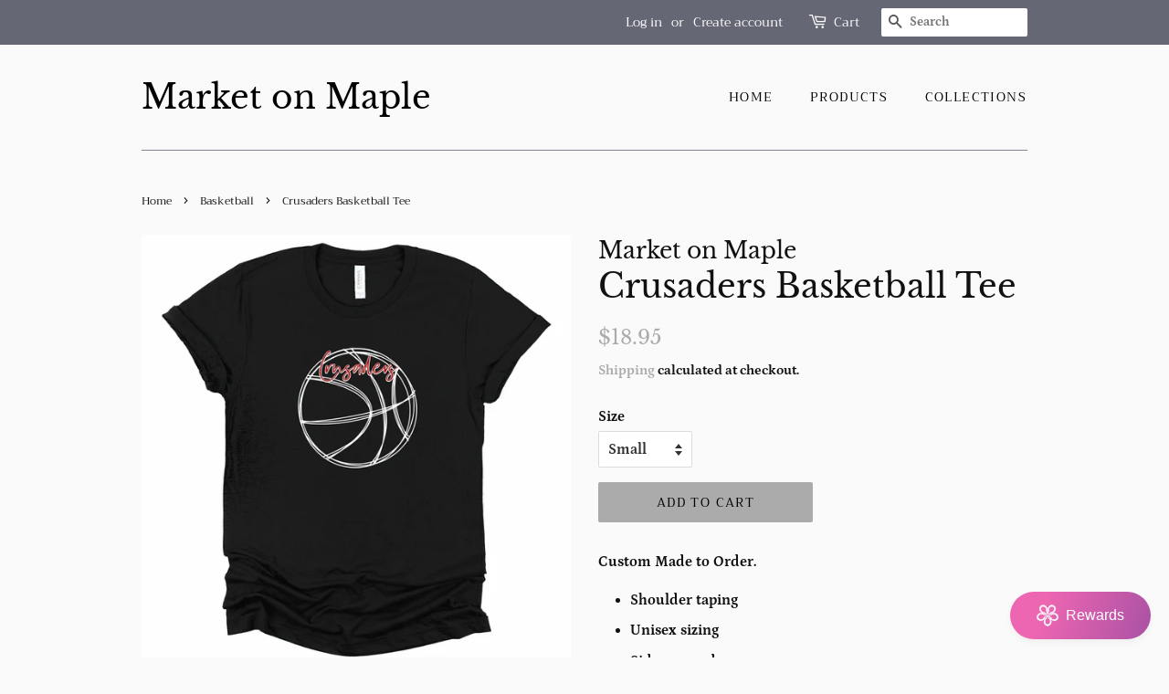

--- FILE ---
content_type: text/html; charset=utf-8
request_url: https://marketonmaple.biz/collections/basketball/products/crusaders-basketball-tee
body_size: 34927
content:
<!doctype html>
<!--[if lt IE 7]><html class="no-js lt-ie9 lt-ie8 lt-ie7" lang="en"> <![endif]-->
<!--[if IE 7]><html class="no-js lt-ie9 lt-ie8" lang="en"> <![endif]-->
<!--[if IE 8]><html class="no-js lt-ie9" lang="en"> <![endif]-->
<!--[if IE 9 ]><html class="ie9 no-js"> <![endif]-->
<!--[if (gt IE 9)|!(IE)]><!--> <html class="no-js"> <!--<![endif]-->
<head>

  <!-- Basic page needs ================================================== -->
  <meta charset="utf-8">
  <meta http-equiv="X-UA-Compatible" content="IE=edge,chrome=1">

  
  <link rel="shortcut icon" href="//marketonmaple.biz/cdn/shop/files/FB_profile_32x32.png?v=1615319954" type="image/png" />
  

  <!-- Title and description ================================================== -->
  <title>
  Crusaders Basketball Tee &ndash; Market on Maple 
  </title>

  
  <meta name="description" content="Custom Made to Order.  Shoulder taping Unisex sizing Side-seamed  Pre-shrunk Retail fit Tear away label">
  

  <!-- Social meta ================================================== -->
  <!-- /snippets/social-meta-tags.liquid -->




<meta property="og:site_name" content="Market on Maple ">
<meta property="og:url" content="https://marketonmaple.biz/products/crusaders-basketball-tee">
<meta property="og:title" content="Crusaders Basketball Tee">
<meta property="og:type" content="product">
<meta property="og:description" content="Custom Made to Order.  Shoulder taping Unisex sizing Side-seamed  Pre-shrunk Retail fit Tear away label">

  <meta property="og:price:amount" content="18.95">
  <meta property="og:price:currency" content="USD">

<meta property="og:image" content="http://marketonmaple.biz/cdn/shop/products/Crusadersbasketball_1200x1200.png?v=1636470350">
<meta property="og:image:secure_url" content="https://marketonmaple.biz/cdn/shop/products/Crusadersbasketball_1200x1200.png?v=1636470350">


<meta name="twitter:card" content="summary_large_image">
<meta name="twitter:title" content="Crusaders Basketball Tee">
<meta name="twitter:description" content="Custom Made to Order.  Shoulder taping Unisex sizing Side-seamed  Pre-shrunk Retail fit Tear away label">


  <!-- Helpers ================================================== -->
  <link rel="canonical" href="https://marketonmaple.biz/products/crusaders-basketball-tee">
  <meta name="viewport" content="width=device-width,initial-scale=1">
  <meta name="theme-color" content="#ababab">

  <!-- CSS ================================================== -->
  <link href="//marketonmaple.biz/cdn/shop/t/5/assets/timber.scss.css?v=46088622295943353441759252088" rel="stylesheet" type="text/css" media="all" />
  <link href="//marketonmaple.biz/cdn/shop/t/5/assets/theme.scss.css?v=66647365246705002941759252087" rel="stylesheet" type="text/css" media="all" />

  <script>
    window.theme = window.theme || {};

    var theme = {
      strings: {
        addToCart: "Add to Cart",
        soldOut: "Sold Out",
        unavailable: "Unavailable",
        zoomClose: "Close (Esc)",
        zoomPrev: "Previous (Left arrow key)",
        zoomNext: "Next (Right arrow key)",
        addressError: "Error looking up that address",
        addressNoResults: "No results for that address",
        addressQueryLimit: "You have exceeded the Google API usage limit. Consider upgrading to a \u003ca href=\"https:\/\/developers.google.com\/maps\/premium\/usage-limits\"\u003ePremium Plan\u003c\/a\u003e.",
        authError: "There was a problem authenticating your Google Maps API Key."
      },
      settings: {
        // Adding some settings to allow the editor to update correctly when they are changed
        enableWideLayout: false,
        typeAccentTransform: true,
        typeAccentSpacing: true,
        baseFontSize: '16px',
        headerBaseFontSize: '36px',
        accentFontSize: '14px'
      },
      variables: {
        mediaQueryMedium: 'screen and (max-width: 768px)',
        bpSmall: false
      },
      moneyFormat: "${{amount}}"
    }

    document.documentElement.className = document.documentElement.className.replace('no-js', 'supports-js');
  </script>

  <!-- Header hook for plugins ================================================== -->
  <script>window.performance && window.performance.mark && window.performance.mark('shopify.content_for_header.start');</script><meta id="shopify-digital-wallet" name="shopify-digital-wallet" content="/18474629/digital_wallets/dialog">
<meta name="shopify-checkout-api-token" content="470cd740736c47fba801070f39183ef9">
<meta id="in-context-paypal-metadata" data-shop-id="18474629" data-venmo-supported="false" data-environment="production" data-locale="en_US" data-paypal-v4="true" data-currency="USD">
<link rel="alternate" type="application/json+oembed" href="https://marketonmaple.biz/products/crusaders-basketball-tee.oembed">
<script async="async" src="/checkouts/internal/preloads.js?locale=en-US"></script>
<link rel="preconnect" href="https://shop.app" crossorigin="anonymous">
<script async="async" src="https://shop.app/checkouts/internal/preloads.js?locale=en-US&shop_id=18474629" crossorigin="anonymous"></script>
<script id="apple-pay-shop-capabilities" type="application/json">{"shopId":18474629,"countryCode":"US","currencyCode":"USD","merchantCapabilities":["supports3DS"],"merchantId":"gid:\/\/shopify\/Shop\/18474629","merchantName":"Market on Maple ","requiredBillingContactFields":["postalAddress","email"],"requiredShippingContactFields":["postalAddress","email"],"shippingType":"shipping","supportedNetworks":["visa","masterCard","amex","discover","elo","jcb"],"total":{"type":"pending","label":"Market on Maple ","amount":"1.00"},"shopifyPaymentsEnabled":true,"supportsSubscriptions":true}</script>
<script id="shopify-features" type="application/json">{"accessToken":"470cd740736c47fba801070f39183ef9","betas":["rich-media-storefront-analytics"],"domain":"marketonmaple.biz","predictiveSearch":true,"shopId":18474629,"locale":"en"}</script>
<script>var Shopify = Shopify || {};
Shopify.shop = "market-on-maple.myshopify.com";
Shopify.locale = "en";
Shopify.currency = {"active":"USD","rate":"1.0"};
Shopify.country = "US";
Shopify.theme = {"name":"Minimal","id":23752048684,"schema_name":"Minimal","schema_version":"8.4.1","theme_store_id":380,"role":"main"};
Shopify.theme.handle = "null";
Shopify.theme.style = {"id":null,"handle":null};
Shopify.cdnHost = "marketonmaple.biz/cdn";
Shopify.routes = Shopify.routes || {};
Shopify.routes.root = "/";</script>
<script type="module">!function(o){(o.Shopify=o.Shopify||{}).modules=!0}(window);</script>
<script>!function(o){function n(){var o=[];function n(){o.push(Array.prototype.slice.apply(arguments))}return n.q=o,n}var t=o.Shopify=o.Shopify||{};t.loadFeatures=n(),t.autoloadFeatures=n()}(window);</script>
<script>
  window.ShopifyPay = window.ShopifyPay || {};
  window.ShopifyPay.apiHost = "shop.app\/pay";
  window.ShopifyPay.redirectState = null;
</script>
<script id="shop-js-analytics" type="application/json">{"pageType":"product"}</script>
<script defer="defer" async type="module" src="//marketonmaple.biz/cdn/shopifycloud/shop-js/modules/v2/client.init-shop-cart-sync_BApSsMSl.en.esm.js"></script>
<script defer="defer" async type="module" src="//marketonmaple.biz/cdn/shopifycloud/shop-js/modules/v2/chunk.common_CBoos6YZ.esm.js"></script>
<script type="module">
  await import("//marketonmaple.biz/cdn/shopifycloud/shop-js/modules/v2/client.init-shop-cart-sync_BApSsMSl.en.esm.js");
await import("//marketonmaple.biz/cdn/shopifycloud/shop-js/modules/v2/chunk.common_CBoos6YZ.esm.js");

  window.Shopify.SignInWithShop?.initShopCartSync?.({"fedCMEnabled":true,"windoidEnabled":true});

</script>
<script>
  window.Shopify = window.Shopify || {};
  if (!window.Shopify.featureAssets) window.Shopify.featureAssets = {};
  window.Shopify.featureAssets['shop-js'] = {"shop-cart-sync":["modules/v2/client.shop-cart-sync_DJczDl9f.en.esm.js","modules/v2/chunk.common_CBoos6YZ.esm.js"],"init-fed-cm":["modules/v2/client.init-fed-cm_BzwGC0Wi.en.esm.js","modules/v2/chunk.common_CBoos6YZ.esm.js"],"init-windoid":["modules/v2/client.init-windoid_BS26ThXS.en.esm.js","modules/v2/chunk.common_CBoos6YZ.esm.js"],"shop-cash-offers":["modules/v2/client.shop-cash-offers_DthCPNIO.en.esm.js","modules/v2/chunk.common_CBoos6YZ.esm.js","modules/v2/chunk.modal_Bu1hFZFC.esm.js"],"shop-button":["modules/v2/client.shop-button_D_JX508o.en.esm.js","modules/v2/chunk.common_CBoos6YZ.esm.js"],"init-shop-email-lookup-coordinator":["modules/v2/client.init-shop-email-lookup-coordinator_DFwWcvrS.en.esm.js","modules/v2/chunk.common_CBoos6YZ.esm.js"],"shop-toast-manager":["modules/v2/client.shop-toast-manager_tEhgP2F9.en.esm.js","modules/v2/chunk.common_CBoos6YZ.esm.js"],"shop-login-button":["modules/v2/client.shop-login-button_DwLgFT0K.en.esm.js","modules/v2/chunk.common_CBoos6YZ.esm.js","modules/v2/chunk.modal_Bu1hFZFC.esm.js"],"avatar":["modules/v2/client.avatar_BTnouDA3.en.esm.js"],"init-shop-cart-sync":["modules/v2/client.init-shop-cart-sync_BApSsMSl.en.esm.js","modules/v2/chunk.common_CBoos6YZ.esm.js"],"pay-button":["modules/v2/client.pay-button_BuNmcIr_.en.esm.js","modules/v2/chunk.common_CBoos6YZ.esm.js"],"init-shop-for-new-customer-accounts":["modules/v2/client.init-shop-for-new-customer-accounts_DrjXSI53.en.esm.js","modules/v2/client.shop-login-button_DwLgFT0K.en.esm.js","modules/v2/chunk.common_CBoos6YZ.esm.js","modules/v2/chunk.modal_Bu1hFZFC.esm.js"],"init-customer-accounts-sign-up":["modules/v2/client.init-customer-accounts-sign-up_TlVCiykN.en.esm.js","modules/v2/client.shop-login-button_DwLgFT0K.en.esm.js","modules/v2/chunk.common_CBoos6YZ.esm.js","modules/v2/chunk.modal_Bu1hFZFC.esm.js"],"shop-follow-button":["modules/v2/client.shop-follow-button_C5D3XtBb.en.esm.js","modules/v2/chunk.common_CBoos6YZ.esm.js","modules/v2/chunk.modal_Bu1hFZFC.esm.js"],"checkout-modal":["modules/v2/client.checkout-modal_8TC_1FUY.en.esm.js","modules/v2/chunk.common_CBoos6YZ.esm.js","modules/v2/chunk.modal_Bu1hFZFC.esm.js"],"init-customer-accounts":["modules/v2/client.init-customer-accounts_C0Oh2ljF.en.esm.js","modules/v2/client.shop-login-button_DwLgFT0K.en.esm.js","modules/v2/chunk.common_CBoos6YZ.esm.js","modules/v2/chunk.modal_Bu1hFZFC.esm.js"],"lead-capture":["modules/v2/client.lead-capture_Cq0gfm7I.en.esm.js","modules/v2/chunk.common_CBoos6YZ.esm.js","modules/v2/chunk.modal_Bu1hFZFC.esm.js"],"shop-login":["modules/v2/client.shop-login_BmtnoEUo.en.esm.js","modules/v2/chunk.common_CBoos6YZ.esm.js","modules/v2/chunk.modal_Bu1hFZFC.esm.js"],"payment-terms":["modules/v2/client.payment-terms_BHOWV7U_.en.esm.js","modules/v2/chunk.common_CBoos6YZ.esm.js","modules/v2/chunk.modal_Bu1hFZFC.esm.js"]};
</script>
<script>(function() {
  var isLoaded = false;
  function asyncLoad() {
    if (isLoaded) return;
    isLoaded = true;
    var urls = ["https:\/\/s3.amazonaws.com\/instashop\/js\/embed-1.5.5.js?gallery\u0026shop=market-on-maple.myshopify.com"];
    for (var i = 0; i < urls.length; i++) {
      var s = document.createElement('script');
      s.type = 'text/javascript';
      s.async = true;
      s.src = urls[i];
      var x = document.getElementsByTagName('script')[0];
      x.parentNode.insertBefore(s, x);
    }
  };
  if(window.attachEvent) {
    window.attachEvent('onload', asyncLoad);
  } else {
    window.addEventListener('load', asyncLoad, false);
  }
})();</script>
<script id="__st">var __st={"a":18474629,"offset":-21600,"reqid":"7e33979a-2e56-40d3-83ad-26b37f097f94-1768875382","pageurl":"marketonmaple.biz\/collections\/basketball\/products\/crusaders-basketball-tee","u":"50d34d6b1c98","p":"product","rtyp":"product","rid":7436487885025};</script>
<script>window.ShopifyPaypalV4VisibilityTracking = true;</script>
<script id="captcha-bootstrap">!function(){'use strict';const t='contact',e='account',n='new_comment',o=[[t,t],['blogs',n],['comments',n],[t,'customer']],c=[[e,'customer_login'],[e,'guest_login'],[e,'recover_customer_password'],[e,'create_customer']],r=t=>t.map((([t,e])=>`form[action*='/${t}']:not([data-nocaptcha='true']) input[name='form_type'][value='${e}']`)).join(','),a=t=>()=>t?[...document.querySelectorAll(t)].map((t=>t.form)):[];function s(){const t=[...o],e=r(t);return a(e)}const i='password',u='form_key',d=['recaptcha-v3-token','g-recaptcha-response','h-captcha-response',i],f=()=>{try{return window.sessionStorage}catch{return}},m='__shopify_v',_=t=>t.elements[u];function p(t,e,n=!1){try{const o=window.sessionStorage,c=JSON.parse(o.getItem(e)),{data:r}=function(t){const{data:e,action:n}=t;return t[m]||n?{data:e,action:n}:{data:t,action:n}}(c);for(const[e,n]of Object.entries(r))t.elements[e]&&(t.elements[e].value=n);n&&o.removeItem(e)}catch(o){console.error('form repopulation failed',{error:o})}}const l='form_type',E='cptcha';function T(t){t.dataset[E]=!0}const w=window,h=w.document,L='Shopify',v='ce_forms',y='captcha';let A=!1;((t,e)=>{const n=(g='f06e6c50-85a8-45c8-87d0-21a2b65856fe',I='https://cdn.shopify.com/shopifycloud/storefront-forms-hcaptcha/ce_storefront_forms_captcha_hcaptcha.v1.5.2.iife.js',D={infoText:'Protected by hCaptcha',privacyText:'Privacy',termsText:'Terms'},(t,e,n)=>{const o=w[L][v],c=o.bindForm;if(c)return c(t,g,e,D).then(n);var r;o.q.push([[t,g,e,D],n]),r=I,A||(h.body.append(Object.assign(h.createElement('script'),{id:'captcha-provider',async:!0,src:r})),A=!0)});var g,I,D;w[L]=w[L]||{},w[L][v]=w[L][v]||{},w[L][v].q=[],w[L][y]=w[L][y]||{},w[L][y].protect=function(t,e){n(t,void 0,e),T(t)},Object.freeze(w[L][y]),function(t,e,n,w,h,L){const[v,y,A,g]=function(t,e,n){const i=e?o:[],u=t?c:[],d=[...i,...u],f=r(d),m=r(i),_=r(d.filter((([t,e])=>n.includes(e))));return[a(f),a(m),a(_),s()]}(w,h,L),I=t=>{const e=t.target;return e instanceof HTMLFormElement?e:e&&e.form},D=t=>v().includes(t);t.addEventListener('submit',(t=>{const e=I(t);if(!e)return;const n=D(e)&&!e.dataset.hcaptchaBound&&!e.dataset.recaptchaBound,o=_(e),c=g().includes(e)&&(!o||!o.value);(n||c)&&t.preventDefault(),c&&!n&&(function(t){try{if(!f())return;!function(t){const e=f();if(!e)return;const n=_(t);if(!n)return;const o=n.value;o&&e.removeItem(o)}(t);const e=Array.from(Array(32),(()=>Math.random().toString(36)[2])).join('');!function(t,e){_(t)||t.append(Object.assign(document.createElement('input'),{type:'hidden',name:u})),t.elements[u].value=e}(t,e),function(t,e){const n=f();if(!n)return;const o=[...t.querySelectorAll(`input[type='${i}']`)].map((({name:t})=>t)),c=[...d,...o],r={};for(const[a,s]of new FormData(t).entries())c.includes(a)||(r[a]=s);n.setItem(e,JSON.stringify({[m]:1,action:t.action,data:r}))}(t,e)}catch(e){console.error('failed to persist form',e)}}(e),e.submit())}));const S=(t,e)=>{t&&!t.dataset[E]&&(n(t,e.some((e=>e===t))),T(t))};for(const o of['focusin','change'])t.addEventListener(o,(t=>{const e=I(t);D(e)&&S(e,y())}));const B=e.get('form_key'),M=e.get(l),P=B&&M;t.addEventListener('DOMContentLoaded',(()=>{const t=y();if(P)for(const e of t)e.elements[l].value===M&&p(e,B);[...new Set([...A(),...v().filter((t=>'true'===t.dataset.shopifyCaptcha))])].forEach((e=>S(e,t)))}))}(h,new URLSearchParams(w.location.search),n,t,e,['guest_login'])})(!0,!0)}();</script>
<script integrity="sha256-4kQ18oKyAcykRKYeNunJcIwy7WH5gtpwJnB7kiuLZ1E=" data-source-attribution="shopify.loadfeatures" defer="defer" src="//marketonmaple.biz/cdn/shopifycloud/storefront/assets/storefront/load_feature-a0a9edcb.js" crossorigin="anonymous"></script>
<script crossorigin="anonymous" defer="defer" src="//marketonmaple.biz/cdn/shopifycloud/storefront/assets/shopify_pay/storefront-65b4c6d7.js?v=20250812"></script>
<script data-source-attribution="shopify.dynamic_checkout.dynamic.init">var Shopify=Shopify||{};Shopify.PaymentButton=Shopify.PaymentButton||{isStorefrontPortableWallets:!0,init:function(){window.Shopify.PaymentButton.init=function(){};var t=document.createElement("script");t.src="https://marketonmaple.biz/cdn/shopifycloud/portable-wallets/latest/portable-wallets.en.js",t.type="module",document.head.appendChild(t)}};
</script>
<script data-source-attribution="shopify.dynamic_checkout.buyer_consent">
  function portableWalletsHideBuyerConsent(e){var t=document.getElementById("shopify-buyer-consent"),n=document.getElementById("shopify-subscription-policy-button");t&&n&&(t.classList.add("hidden"),t.setAttribute("aria-hidden","true"),n.removeEventListener("click",e))}function portableWalletsShowBuyerConsent(e){var t=document.getElementById("shopify-buyer-consent"),n=document.getElementById("shopify-subscription-policy-button");t&&n&&(t.classList.remove("hidden"),t.removeAttribute("aria-hidden"),n.addEventListener("click",e))}window.Shopify?.PaymentButton&&(window.Shopify.PaymentButton.hideBuyerConsent=portableWalletsHideBuyerConsent,window.Shopify.PaymentButton.showBuyerConsent=portableWalletsShowBuyerConsent);
</script>
<script data-source-attribution="shopify.dynamic_checkout.cart.bootstrap">document.addEventListener("DOMContentLoaded",(function(){function t(){return document.querySelector("shopify-accelerated-checkout-cart, shopify-accelerated-checkout")}if(t())Shopify.PaymentButton.init();else{new MutationObserver((function(e,n){t()&&(Shopify.PaymentButton.init(),n.disconnect())})).observe(document.body,{childList:!0,subtree:!0})}}));
</script>
<link id="shopify-accelerated-checkout-styles" rel="stylesheet" media="screen" href="https://marketonmaple.biz/cdn/shopifycloud/portable-wallets/latest/accelerated-checkout-backwards-compat.css" crossorigin="anonymous">
<style id="shopify-accelerated-checkout-cart">
        #shopify-buyer-consent {
  margin-top: 1em;
  display: inline-block;
  width: 100%;
}

#shopify-buyer-consent.hidden {
  display: none;
}

#shopify-subscription-policy-button {
  background: none;
  border: none;
  padding: 0;
  text-decoration: underline;
  font-size: inherit;
  cursor: pointer;
}

#shopify-subscription-policy-button::before {
  box-shadow: none;
}

      </style>

<script>window.performance && window.performance.mark && window.performance.mark('shopify.content_for_header.end');</script>
<script>window.BOLD = window.BOLD || {};
    window.BOLD.common = window.BOLD.common || {};
    window.BOLD.common.Shopify = window.BOLD.common.Shopify || {};
    window.BOLD.common.Shopify.shop = {
      domain: 'marketonmaple.biz',
      permanent_domain: 'market-on-maple.myshopify.com',
      url: 'https://marketonmaple.biz',
      secure_url: 'https://marketonmaple.biz',
      money_format: "${{amount}}",
      currency: "USD"
    };
    window.BOLD.common.Shopify.customer = {
      id: null,
      tags: null,
    };
    window.BOLD.common.Shopify.cart = {"note":null,"attributes":{},"original_total_price":0,"total_price":0,"total_discount":0,"total_weight":0.0,"item_count":0,"items":[],"requires_shipping":false,"currency":"USD","items_subtotal_price":0,"cart_level_discount_applications":[],"checkout_charge_amount":0};
    window.BOLD.common.template = 'product';window.BOLD.common.Shopify.formatMoney = function(money, format) {
        function n(t, e) {
            return "undefined" == typeof t ? e : t
        }
        function r(t, e, r, i) {
            if (e = n(e, 2),
                r = n(r, ","),
                i = n(i, "."),
            isNaN(t) || null == t)
                return 0;
            t = (t / 100).toFixed(e);
            var o = t.split(".")
                , a = o[0].replace(/(\d)(?=(\d\d\d)+(?!\d))/g, "$1" + r)
                , s = o[1] ? i + o[1] : "";
            return a + s
        }
        "string" == typeof money && (money = money.replace(".", ""));
        var i = ""
            , o = /\{\{\s*(\w+)\s*\}\}/
            , a = format || window.BOLD.common.Shopify.shop.money_format || window.Shopify.money_format || "$ {{ amount }}";
        switch (a.match(o)[1]) {
            case "amount":
                i = r(money, 2, ",", ".");
                break;
            case "amount_no_decimals":
                i = r(money, 0, ",", ".");
                break;
            case "amount_with_comma_separator":
                i = r(money, 2, ".", ",");
                break;
            case "amount_no_decimals_with_comma_separator":
                i = r(money, 0, ".", ",");
                break;
            case "amount_with_space_separator":
                i = r(money, 2, " ", ",");
                break;
            case "amount_no_decimals_with_space_separator":
                i = r(money, 0, " ", ",");
                break;
            case "amount_with_apostrophe_separator":
                i = r(money, 2, "'", ".");
                break;
        }
        return a.replace(o, i);
    };
    window.BOLD.common.Shopify.saveProduct = function (handle, product) {
      if (typeof handle === 'string' && typeof window.BOLD.common.Shopify.products[handle] === 'undefined') {
        if (typeof product === 'number') {
          window.BOLD.common.Shopify.handles[product] = handle;
          product = { id: product };
        }
        window.BOLD.common.Shopify.products[handle] = product;
      }
    };
    window.BOLD.common.Shopify.saveVariant = function (variant_id, variant) {
      if (typeof variant_id === 'number' && typeof window.BOLD.common.Shopify.variants[variant_id] === 'undefined') {
        window.BOLD.common.Shopify.variants[variant_id] = variant;
      }
    };window.BOLD.common.Shopify.products = window.BOLD.common.Shopify.products || {};
    window.BOLD.common.Shopify.variants = window.BOLD.common.Shopify.variants || {};
    window.BOLD.common.Shopify.handles = window.BOLD.common.Shopify.handles || {};window.BOLD.common.Shopify.handle = "crusaders-basketball-tee"
window.BOLD.common.Shopify.saveProduct("crusaders-basketball-tee", 7436487885025);window.BOLD.common.Shopify.saveVariant(42028741230817, { product_id: 7436487885025, product_handle: "crusaders-basketball-tee", price: 1895, group_id: '', csp_metafield: {}});window.BOLD.common.Shopify.saveVariant(42028741263585, { product_id: 7436487885025, product_handle: "crusaders-basketball-tee", price: 1895, group_id: '', csp_metafield: {}});window.BOLD.common.Shopify.saveVariant(42028741296353, { product_id: 7436487885025, product_handle: "crusaders-basketball-tee", price: 1895, group_id: '', csp_metafield: {}});window.BOLD.common.Shopify.saveVariant(42028741329121, { product_id: 7436487885025, product_handle: "crusaders-basketball-tee", price: 1895, group_id: '', csp_metafield: {}});window.BOLD.common.Shopify.saveVariant(42028741361889, { product_id: 7436487885025, product_handle: "crusaders-basketball-tee", price: 1895, group_id: '', csp_metafield: {}});window.BOLD.common.Shopify.saveVariant(42028741394657, { product_id: 7436487885025, product_handle: "crusaders-basketball-tee", price: 1895, group_id: '', csp_metafield: {}});window.BOLD.apps_installed = {"Customer Pricing":2} || {};window.BOLD.common.Shopify.metafields = window.BOLD.common.Shopify.metafields || {};window.BOLD.common.Shopify.metafields["bold_rp"] = {};window.BOLD.common.Shopify.metafields["bold_csp_defaults"] = {};</script><script src="https://cp.boldapps.net/js/csp.js" type="text/javascript"></script><script>
          var currentScript = document.currentScript || document.scripts[document.scripts.length - 1];
          var boldVariantIds =[42028741230817,42028741263585,42028741296353,42028741329121,42028741361889,42028741394657];
          var boldProductHandle ="crusaders-basketball-tee";
          var BOLD = BOLD || {};
          BOLD.products = BOLD.products || {};
          BOLD.variant_lookup = BOLD.variant_lookup || {};
          if (window.BOLD && !BOLD.common) {
              BOLD.common = BOLD.common || {};
              BOLD.common.Shopify = BOLD.common.Shopify || {};
              window.BOLD.common.Shopify.products = window.BOLD.common.Shopify.products || {};
              window.BOLD.common.Shopify.variants = window.BOLD.common.Shopify.variants || {};
              window.BOLD.common.Shopify.handles = window.BOLD.common.Shopify.handles || {};
              window.BOLD.common.Shopify.saveProduct = function (handle, product) {
                  if (typeof handle === 'string' && typeof window.BOLD.common.Shopify.products[handle] === 'undefined') {
                      if (typeof product === 'number') {
                          window.BOLD.common.Shopify.handles[product] = handle;
                          product = { id: product };
                      }
                      window.BOLD.common.Shopify.products[handle] = product;
                  }
              };
              window.BOLD.common.Shopify.saveVariant = function (variant_id, variant) {
                  if (typeof variant_id === 'number' && typeof window.BOLD.common.Shopify.variants[variant_id] === 'undefined') {
                      window.BOLD.common.Shopify.variants[variant_id] = variant;
                  }
              };
          }

          for (var boldIndex = 0; boldIndex < boldVariantIds.length; boldIndex = boldIndex + 1) {
            BOLD.variant_lookup[boldVariantIds[boldIndex]] = boldProductHandle;
          }

          BOLD.products[boldProductHandle] ={
    "id":7436487885025,
    "title":"Crusaders Basketball Tee","handle":"crusaders-basketball-tee",
    "description":"\u003cdiv\u003eCustom Made to Order. \u003c\/div\u003e\n\u003cul data-mce-fragment=\"1\" class=\"product-details-features__list\" id=\"product-features\"\u003e\n\u003cli data-mce-fragment=\"1\" class=\"product-details-features__feature\"\u003e\u003cspan data-mce-fragment=\"1\" class=\"product-details-features__text\"\u003eShoulder taping\u003c\/span\u003e\u003c\/li\u003e\n\u003cli data-mce-fragment=\"1\" class=\"product-details-features__feature\"\u003e\u003cspan data-mce-fragment=\"1\" class=\"product-details-features__text\"\u003eUnisex sizing\u003c\/span\u003e\u003c\/li\u003e\n\u003cli data-mce-fragment=\"1\" class=\"product-details-features__feature\"\u003e\u003cspan data-mce-fragment=\"1\" class=\"product-details-features__text\"\u003eSide-seamed \u003c\/span\u003e\u003c\/li\u003e\n\u003cli data-mce-fragment=\"1\" class=\"product-details-features__feature\"\u003e\u003cspan data-mce-fragment=\"1\" class=\"product-details-features__text\"\u003ePre-shrunk\u003c\/span\u003e\u003c\/li\u003e\n\u003cli data-mce-fragment=\"1\" class=\"product-details-features__feature\"\u003e\u003cspan data-mce-fragment=\"1\" class=\"product-details-features__text\"\u003eRetail fit\u003c\/span\u003e\u003c\/li\u003e\n\u003cli data-mce-fragment=\"1\" class=\"product-details-features__feature\"\u003e\u003cspan data-mce-fragment=\"1\" class=\"product-details-features__text\"\u003eTear away label\u003c\/span\u003e\u003c\/li\u003e\n\u003c\/ul\u003e",
    "published_at":"2023-10-25T12:20:07",
    "created_at":"2021-11-09T09:04:17",
    "vendor":"Market on Maple",
    "type":"",
    "tags":[],
    "price":1895,
    "price_min":1895,
    "price_max":1895,
    "price_varies":false,
    "compare_at_price":null,
    "compare_at_price_min":0,
    "compare_at_price_max":0,
    "compare_at_price_varies":true,
    "all_variant_ids":[42028741230817,42028741263585,42028741296353,42028741329121,42028741361889,42028741394657],
    "variants":[

{
  "id":42028741230817,
  "product_id":7436487885025,
  "product_handle":"crusaders-basketball-tee",
  "title":"Small",
  "option1":"Small",
  "option2":null,
  "option3":null,
  "sku":null,
  "requires_shipping":true,
  "taxable":true,
  "featured_image":null,"image_id":null,
  "available":true,
  "name":"Crusaders Basketball Tee - Small",
  "options":["Small"],
  "price":1895,
  "weight":0,
  "compare_at_price":null,
  "inventory_quantity":0,
  "inventory_management":null,
  "inventory_policy":"deny",
  "inventory_in_cart":0,
  "inventory_remaining":0,
  "incoming":false,
  "next_incoming_date":null,
  "taxable":true,
  "barcode":null
},

{
  "id":42028741263585,
  "product_id":7436487885025,
  "product_handle":"crusaders-basketball-tee",
  "title":"Medium",
  "option1":"Medium",
  "option2":null,
  "option3":null,
  "sku":null,
  "requires_shipping":true,
  "taxable":true,
  "featured_image":null,"image_id":null,
  "available":true,
  "name":"Crusaders Basketball Tee - Medium",
  "options":["Medium"],
  "price":1895,
  "weight":0,
  "compare_at_price":null,
  "inventory_quantity":0,
  "inventory_management":null,
  "inventory_policy":"deny",
  "inventory_in_cart":0,
  "inventory_remaining":0,
  "incoming":false,
  "next_incoming_date":null,
  "taxable":true,
  "barcode":null
},

{
  "id":42028741296353,
  "product_id":7436487885025,
  "product_handle":"crusaders-basketball-tee",
  "title":"Large",
  "option1":"Large",
  "option2":null,
  "option3":null,
  "sku":null,
  "requires_shipping":true,
  "taxable":true,
  "featured_image":null,"image_id":null,
  "available":true,
  "name":"Crusaders Basketball Tee - Large",
  "options":["Large"],
  "price":1895,
  "weight":0,
  "compare_at_price":null,
  "inventory_quantity":0,
  "inventory_management":null,
  "inventory_policy":"deny",
  "inventory_in_cart":0,
  "inventory_remaining":0,
  "incoming":false,
  "next_incoming_date":null,
  "taxable":true,
  "barcode":null
},

{
  "id":42028741329121,
  "product_id":7436487885025,
  "product_handle":"crusaders-basketball-tee",
  "title":"Xlarge",
  "option1":"Xlarge",
  "option2":null,
  "option3":null,
  "sku":null,
  "requires_shipping":true,
  "taxable":true,
  "featured_image":null,"image_id":null,
  "available":true,
  "name":"Crusaders Basketball Tee - Xlarge",
  "options":["Xlarge"],
  "price":1895,
  "weight":0,
  "compare_at_price":null,
  "inventory_quantity":0,
  "inventory_management":null,
  "inventory_policy":"deny",
  "inventory_in_cart":0,
  "inventory_remaining":0,
  "incoming":false,
  "next_incoming_date":null,
  "taxable":true,
  "barcode":null
},

{
  "id":42028741361889,
  "product_id":7436487885025,
  "product_handle":"crusaders-basketball-tee",
  "title":"2XL",
  "option1":"2XL",
  "option2":null,
  "option3":null,
  "sku":null,
  "requires_shipping":true,
  "taxable":true,
  "featured_image":null,"image_id":null,
  "available":true,
  "name":"Crusaders Basketball Tee - 2XL",
  "options":["2XL"],
  "price":1895,
  "weight":0,
  "compare_at_price":null,
  "inventory_quantity":-1,
  "inventory_management":null,
  "inventory_policy":"deny",
  "inventory_in_cart":0,
  "inventory_remaining":-1,
  "incoming":false,
  "next_incoming_date":null,
  "taxable":true,
  "barcode":null
},

{
  "id":42028741394657,
  "product_id":7436487885025,
  "product_handle":"crusaders-basketball-tee",
  "title":"3XL",
  "option1":"3XL",
  "option2":null,
  "option3":null,
  "sku":null,
  "requires_shipping":true,
  "taxable":true,
  "featured_image":null,"image_id":null,
  "available":true,
  "name":"Crusaders Basketball Tee - 3XL",
  "options":["3XL"],
  "price":1895,
  "weight":0,
  "compare_at_price":null,
  "inventory_quantity":0,
  "inventory_management":null,
  "inventory_policy":"deny",
  "inventory_in_cart":0,
  "inventory_remaining":0,
  "incoming":false,
  "next_incoming_date":null,
  "taxable":true,
  "barcode":null
}],
    "available":true,"images":["\/\/marketonmaple.biz\/cdn\/shop\/products\/Crusadersbasketball.png?v=1636470350"],"featured_image":"\/\/marketonmaple.biz\/cdn\/shop\/products\/Crusadersbasketball.png?v=1636470350",
    "options":["Size"],
    "url":"\/products\/crusaders-basketball-tee"};var boldCSPMetafields = {42028741230817:{},42028741263585:{},42028741296353:{},42028741329121:{},42028741361889:{},42028741394657:{}};
          var boldTempProduct ={"id":7436487885025,"title":"Crusaders Basketball Tee","handle":"crusaders-basketball-tee","description":"\u003cdiv\u003eCustom Made to Order. \u003c\/div\u003e\n\u003cul data-mce-fragment=\"1\" class=\"product-details-features__list\" id=\"product-features\"\u003e\n\u003cli data-mce-fragment=\"1\" class=\"product-details-features__feature\"\u003e\u003cspan data-mce-fragment=\"1\" class=\"product-details-features__text\"\u003eShoulder taping\u003c\/span\u003e\u003c\/li\u003e\n\u003cli data-mce-fragment=\"1\" class=\"product-details-features__feature\"\u003e\u003cspan data-mce-fragment=\"1\" class=\"product-details-features__text\"\u003eUnisex sizing\u003c\/span\u003e\u003c\/li\u003e\n\u003cli data-mce-fragment=\"1\" class=\"product-details-features__feature\"\u003e\u003cspan data-mce-fragment=\"1\" class=\"product-details-features__text\"\u003eSide-seamed \u003c\/span\u003e\u003c\/li\u003e\n\u003cli data-mce-fragment=\"1\" class=\"product-details-features__feature\"\u003e\u003cspan data-mce-fragment=\"1\" class=\"product-details-features__text\"\u003ePre-shrunk\u003c\/span\u003e\u003c\/li\u003e\n\u003cli data-mce-fragment=\"1\" class=\"product-details-features__feature\"\u003e\u003cspan data-mce-fragment=\"1\" class=\"product-details-features__text\"\u003eRetail fit\u003c\/span\u003e\u003c\/li\u003e\n\u003cli data-mce-fragment=\"1\" class=\"product-details-features__feature\"\u003e\u003cspan data-mce-fragment=\"1\" class=\"product-details-features__text\"\u003eTear away label\u003c\/span\u003e\u003c\/li\u003e\n\u003c\/ul\u003e","published_at":"2023-10-25T12:20:07-05:00","created_at":"2021-11-09T09:04:17-06:00","vendor":"Market on Maple","type":"","tags":[],"price":1895,"price_min":1895,"price_max":1895,"available":true,"price_varies":false,"compare_at_price":null,"compare_at_price_min":0,"compare_at_price_max":0,"compare_at_price_varies":false,"variants":[{"id":42028741230817,"title":"Small","option1":"Small","option2":null,"option3":null,"sku":null,"requires_shipping":true,"taxable":true,"featured_image":null,"available":true,"name":"Crusaders Basketball Tee - Small","public_title":"Small","options":["Small"],"price":1895,"weight":0,"compare_at_price":null,"inventory_quantity":0,"inventory_management":null,"inventory_policy":"deny","barcode":null,"requires_selling_plan":false,"selling_plan_allocations":[]},{"id":42028741263585,"title":"Medium","option1":"Medium","option2":null,"option3":null,"sku":null,"requires_shipping":true,"taxable":true,"featured_image":null,"available":true,"name":"Crusaders Basketball Tee - Medium","public_title":"Medium","options":["Medium"],"price":1895,"weight":0,"compare_at_price":null,"inventory_quantity":0,"inventory_management":null,"inventory_policy":"deny","barcode":null,"requires_selling_plan":false,"selling_plan_allocations":[]},{"id":42028741296353,"title":"Large","option1":"Large","option2":null,"option3":null,"sku":null,"requires_shipping":true,"taxable":true,"featured_image":null,"available":true,"name":"Crusaders Basketball Tee - Large","public_title":"Large","options":["Large"],"price":1895,"weight":0,"compare_at_price":null,"inventory_quantity":0,"inventory_management":null,"inventory_policy":"deny","barcode":null,"requires_selling_plan":false,"selling_plan_allocations":[]},{"id":42028741329121,"title":"Xlarge","option1":"Xlarge","option2":null,"option3":null,"sku":null,"requires_shipping":true,"taxable":true,"featured_image":null,"available":true,"name":"Crusaders Basketball Tee - Xlarge","public_title":"Xlarge","options":["Xlarge"],"price":1895,"weight":0,"compare_at_price":null,"inventory_quantity":0,"inventory_management":null,"inventory_policy":"deny","barcode":null,"requires_selling_plan":false,"selling_plan_allocations":[]},{"id":42028741361889,"title":"2XL","option1":"2XL","option2":null,"option3":null,"sku":null,"requires_shipping":true,"taxable":true,"featured_image":null,"available":true,"name":"Crusaders Basketball Tee - 2XL","public_title":"2XL","options":["2XL"],"price":1895,"weight":0,"compare_at_price":null,"inventory_quantity":-1,"inventory_management":null,"inventory_policy":"deny","barcode":null,"requires_selling_plan":false,"selling_plan_allocations":[]},{"id":42028741394657,"title":"3XL","option1":"3XL","option2":null,"option3":null,"sku":null,"requires_shipping":true,"taxable":true,"featured_image":null,"available":true,"name":"Crusaders Basketball Tee - 3XL","public_title":"3XL","options":["3XL"],"price":1895,"weight":0,"compare_at_price":null,"inventory_quantity":0,"inventory_management":null,"inventory_policy":"deny","barcode":null,"requires_selling_plan":false,"selling_plan_allocations":[]}],"images":["\/\/marketonmaple.biz\/cdn\/shop\/products\/Crusadersbasketball.png?v=1636470350"],"featured_image":"\/\/marketonmaple.biz\/cdn\/shop\/products\/Crusadersbasketball.png?v=1636470350","options":["Size"],"media":[{"alt":null,"id":26878503125217,"position":1,"preview_image":{"aspect_ratio":1.0,"height":2000,"width":2000,"src":"\/\/marketonmaple.biz\/cdn\/shop\/products\/Crusadersbasketball.png?v=1636470350"},"aspect_ratio":1.0,"height":2000,"media_type":"image","src":"\/\/marketonmaple.biz\/cdn\/shop\/products\/Crusadersbasketball.png?v=1636470350","width":2000}],"requires_selling_plan":false,"selling_plan_groups":[],"content":"\u003cdiv\u003eCustom Made to Order. \u003c\/div\u003e\n\u003cul data-mce-fragment=\"1\" class=\"product-details-features__list\" id=\"product-features\"\u003e\n\u003cli data-mce-fragment=\"1\" class=\"product-details-features__feature\"\u003e\u003cspan data-mce-fragment=\"1\" class=\"product-details-features__text\"\u003eShoulder taping\u003c\/span\u003e\u003c\/li\u003e\n\u003cli data-mce-fragment=\"1\" class=\"product-details-features__feature\"\u003e\u003cspan data-mce-fragment=\"1\" class=\"product-details-features__text\"\u003eUnisex sizing\u003c\/span\u003e\u003c\/li\u003e\n\u003cli data-mce-fragment=\"1\" class=\"product-details-features__feature\"\u003e\u003cspan data-mce-fragment=\"1\" class=\"product-details-features__text\"\u003eSide-seamed \u003c\/span\u003e\u003c\/li\u003e\n\u003cli data-mce-fragment=\"1\" class=\"product-details-features__feature\"\u003e\u003cspan data-mce-fragment=\"1\" class=\"product-details-features__text\"\u003ePre-shrunk\u003c\/span\u003e\u003c\/li\u003e\n\u003cli data-mce-fragment=\"1\" class=\"product-details-features__feature\"\u003e\u003cspan data-mce-fragment=\"1\" class=\"product-details-features__text\"\u003eRetail fit\u003c\/span\u003e\u003c\/li\u003e\n\u003cli data-mce-fragment=\"1\" class=\"product-details-features__feature\"\u003e\u003cspan data-mce-fragment=\"1\" class=\"product-details-features__text\"\u003eTear away label\u003c\/span\u003e\u003c\/li\u003e\n\u003c\/ul\u003e"};
          var bold_rp =[{},{},{},{},{},{}];
          if(boldTempProduct){
            window.BOLD.common.Shopify.saveProduct(boldTempProduct.handle, boldTempProduct.id);
            for (var boldIndex = 0; boldTempProduct && boldIndex < boldTempProduct.variants.length; boldIndex = boldIndex + 1){
              var rp_group_id = bold_rp[boldIndex].rp_group_id ? '' + bold_rp[boldIndex].rp_group_id : '';
              window.BOLD.common.Shopify.saveVariant(
                  boldTempProduct.variants[boldIndex].id,
                  {
                    product_id: boldTempProduct.id,
                    product_handle: boldTempProduct.handle,
                    price: boldTempProduct.variants[boldIndex].price,
                    group_id: rp_group_id,
                    csp_metafield: boldCSPMetafields[boldTempProduct.variants[boldIndex].id]
                  }
              );
            }
          }

          currentScript.parentNode.removeChild(currentScript);
        </script>
<!--[if lt IE 9]>
<script src="//cdnjs.cloudflare.com/ajax/libs/html5shiv/3.7.2/html5shiv.min.js" type="text/javascript"></script>
<![endif]-->


  <script src="//marketonmaple.biz/cdn/shop/t/5/assets/jquery-2.2.3.min.js?v=58211863146907186831535599258" type="text/javascript"></script>

  <!--[if (gt IE 9)|!(IE)]><!--><script src="//marketonmaple.biz/cdn/shop/t/5/assets/lazysizes.min.js?v=177476512571513845041535599258" async="async"></script><!--<![endif]-->
  <!--[if lte IE 9]><script src="//marketonmaple.biz/cdn/shop/t/5/assets/lazysizes.min.js?v=177476512571513845041535599258"></script><![endif]-->

  
  
<script id="mcjs">!function(c,h,i,m,p){m=c.createElement(h),p=c.getElementsByTagName(h)[0],m.async=1,m.src=i,p.parentNode.insertBefore(m,p)}(document,"script","https://chimpstatic.com/mcjs-connected/js/users/fb0c93056e424e7949866cca9/8c427fcf6eb3a90d676230288.js");</script>
<!-- BEGIN app block: shopify://apps/upload-lift/blocks/app-embed/3c98bdcb-7587-4ade-bfe4-7d8af00d05ca -->
<script src="https://assets.cloudlift.app/api/assets/upload.js?shop=market-on-maple.myshopify.com" defer="defer"></script>

<!-- END app block --><link href="https://monorail-edge.shopifysvc.com" rel="dns-prefetch">
<script>(function(){if ("sendBeacon" in navigator && "performance" in window) {try {var session_token_from_headers = performance.getEntriesByType('navigation')[0].serverTiming.find(x => x.name == '_s').description;} catch {var session_token_from_headers = undefined;}var session_cookie_matches = document.cookie.match(/_shopify_s=([^;]*)/);var session_token_from_cookie = session_cookie_matches && session_cookie_matches.length === 2 ? session_cookie_matches[1] : "";var session_token = session_token_from_headers || session_token_from_cookie || "";function handle_abandonment_event(e) {var entries = performance.getEntries().filter(function(entry) {return /monorail-edge.shopifysvc.com/.test(entry.name);});if (!window.abandonment_tracked && entries.length === 0) {window.abandonment_tracked = true;var currentMs = Date.now();var navigation_start = performance.timing.navigationStart;var payload = {shop_id: 18474629,url: window.location.href,navigation_start,duration: currentMs - navigation_start,session_token,page_type: "product"};window.navigator.sendBeacon("https://monorail-edge.shopifysvc.com/v1/produce", JSON.stringify({schema_id: "online_store_buyer_site_abandonment/1.1",payload: payload,metadata: {event_created_at_ms: currentMs,event_sent_at_ms: currentMs}}));}}window.addEventListener('pagehide', handle_abandonment_event);}}());</script>
<script id="web-pixels-manager-setup">(function e(e,d,r,n,o){if(void 0===o&&(o={}),!Boolean(null===(a=null===(i=window.Shopify)||void 0===i?void 0:i.analytics)||void 0===a?void 0:a.replayQueue)){var i,a;window.Shopify=window.Shopify||{};var t=window.Shopify;t.analytics=t.analytics||{};var s=t.analytics;s.replayQueue=[],s.publish=function(e,d,r){return s.replayQueue.push([e,d,r]),!0};try{self.performance.mark("wpm:start")}catch(e){}var l=function(){var e={modern:/Edge?\/(1{2}[4-9]|1[2-9]\d|[2-9]\d{2}|\d{4,})\.\d+(\.\d+|)|Firefox\/(1{2}[4-9]|1[2-9]\d|[2-9]\d{2}|\d{4,})\.\d+(\.\d+|)|Chrom(ium|e)\/(9{2}|\d{3,})\.\d+(\.\d+|)|(Maci|X1{2}).+ Version\/(15\.\d+|(1[6-9]|[2-9]\d|\d{3,})\.\d+)([,.]\d+|)( \(\w+\)|)( Mobile\/\w+|) Safari\/|Chrome.+OPR\/(9{2}|\d{3,})\.\d+\.\d+|(CPU[ +]OS|iPhone[ +]OS|CPU[ +]iPhone|CPU IPhone OS|CPU iPad OS)[ +]+(15[._]\d+|(1[6-9]|[2-9]\d|\d{3,})[._]\d+)([._]\d+|)|Android:?[ /-](13[3-9]|1[4-9]\d|[2-9]\d{2}|\d{4,})(\.\d+|)(\.\d+|)|Android.+Firefox\/(13[5-9]|1[4-9]\d|[2-9]\d{2}|\d{4,})\.\d+(\.\d+|)|Android.+Chrom(ium|e)\/(13[3-9]|1[4-9]\d|[2-9]\d{2}|\d{4,})\.\d+(\.\d+|)|SamsungBrowser\/([2-9]\d|\d{3,})\.\d+/,legacy:/Edge?\/(1[6-9]|[2-9]\d|\d{3,})\.\d+(\.\d+|)|Firefox\/(5[4-9]|[6-9]\d|\d{3,})\.\d+(\.\d+|)|Chrom(ium|e)\/(5[1-9]|[6-9]\d|\d{3,})\.\d+(\.\d+|)([\d.]+$|.*Safari\/(?![\d.]+ Edge\/[\d.]+$))|(Maci|X1{2}).+ Version\/(10\.\d+|(1[1-9]|[2-9]\d|\d{3,})\.\d+)([,.]\d+|)( \(\w+\)|)( Mobile\/\w+|) Safari\/|Chrome.+OPR\/(3[89]|[4-9]\d|\d{3,})\.\d+\.\d+|(CPU[ +]OS|iPhone[ +]OS|CPU[ +]iPhone|CPU IPhone OS|CPU iPad OS)[ +]+(10[._]\d+|(1[1-9]|[2-9]\d|\d{3,})[._]\d+)([._]\d+|)|Android:?[ /-](13[3-9]|1[4-9]\d|[2-9]\d{2}|\d{4,})(\.\d+|)(\.\d+|)|Mobile Safari.+OPR\/([89]\d|\d{3,})\.\d+\.\d+|Android.+Firefox\/(13[5-9]|1[4-9]\d|[2-9]\d{2}|\d{4,})\.\d+(\.\d+|)|Android.+Chrom(ium|e)\/(13[3-9]|1[4-9]\d|[2-9]\d{2}|\d{4,})\.\d+(\.\d+|)|Android.+(UC? ?Browser|UCWEB|U3)[ /]?(15\.([5-9]|\d{2,})|(1[6-9]|[2-9]\d|\d{3,})\.\d+)\.\d+|SamsungBrowser\/(5\.\d+|([6-9]|\d{2,})\.\d+)|Android.+MQ{2}Browser\/(14(\.(9|\d{2,})|)|(1[5-9]|[2-9]\d|\d{3,})(\.\d+|))(\.\d+|)|K[Aa][Ii]OS\/(3\.\d+|([4-9]|\d{2,})\.\d+)(\.\d+|)/},d=e.modern,r=e.legacy,n=navigator.userAgent;return n.match(d)?"modern":n.match(r)?"legacy":"unknown"}(),u="modern"===l?"modern":"legacy",c=(null!=n?n:{modern:"",legacy:""})[u],f=function(e){return[e.baseUrl,"/wpm","/b",e.hashVersion,"modern"===e.buildTarget?"m":"l",".js"].join("")}({baseUrl:d,hashVersion:r,buildTarget:u}),m=function(e){var d=e.version,r=e.bundleTarget,n=e.surface,o=e.pageUrl,i=e.monorailEndpoint;return{emit:function(e){var a=e.status,t=e.errorMsg,s=(new Date).getTime(),l=JSON.stringify({metadata:{event_sent_at_ms:s},events:[{schema_id:"web_pixels_manager_load/3.1",payload:{version:d,bundle_target:r,page_url:o,status:a,surface:n,error_msg:t},metadata:{event_created_at_ms:s}}]});if(!i)return console&&console.warn&&console.warn("[Web Pixels Manager] No Monorail endpoint provided, skipping logging."),!1;try{return self.navigator.sendBeacon.bind(self.navigator)(i,l)}catch(e){}var u=new XMLHttpRequest;try{return u.open("POST",i,!0),u.setRequestHeader("Content-Type","text/plain"),u.send(l),!0}catch(e){return console&&console.warn&&console.warn("[Web Pixels Manager] Got an unhandled error while logging to Monorail."),!1}}}}({version:r,bundleTarget:l,surface:e.surface,pageUrl:self.location.href,monorailEndpoint:e.monorailEndpoint});try{o.browserTarget=l,function(e){var d=e.src,r=e.async,n=void 0===r||r,o=e.onload,i=e.onerror,a=e.sri,t=e.scriptDataAttributes,s=void 0===t?{}:t,l=document.createElement("script"),u=document.querySelector("head"),c=document.querySelector("body");if(l.async=n,l.src=d,a&&(l.integrity=a,l.crossOrigin="anonymous"),s)for(var f in s)if(Object.prototype.hasOwnProperty.call(s,f))try{l.dataset[f]=s[f]}catch(e){}if(o&&l.addEventListener("load",o),i&&l.addEventListener("error",i),u)u.appendChild(l);else{if(!c)throw new Error("Did not find a head or body element to append the script");c.appendChild(l)}}({src:f,async:!0,onload:function(){if(!function(){var e,d;return Boolean(null===(d=null===(e=window.Shopify)||void 0===e?void 0:e.analytics)||void 0===d?void 0:d.initialized)}()){var d=window.webPixelsManager.init(e)||void 0;if(d){var r=window.Shopify.analytics;r.replayQueue.forEach((function(e){var r=e[0],n=e[1],o=e[2];d.publishCustomEvent(r,n,o)})),r.replayQueue=[],r.publish=d.publishCustomEvent,r.visitor=d.visitor,r.initialized=!0}}},onerror:function(){return m.emit({status:"failed",errorMsg:"".concat(f," has failed to load")})},sri:function(e){var d=/^sha384-[A-Za-z0-9+/=]+$/;return"string"==typeof e&&d.test(e)}(c)?c:"",scriptDataAttributes:o}),m.emit({status:"loading"})}catch(e){m.emit({status:"failed",errorMsg:(null==e?void 0:e.message)||"Unknown error"})}}})({shopId: 18474629,storefrontBaseUrl: "https://marketonmaple.biz",extensionsBaseUrl: "https://extensions.shopifycdn.com/cdn/shopifycloud/web-pixels-manager",monorailEndpoint: "https://monorail-edge.shopifysvc.com/unstable/produce_batch",surface: "storefront-renderer",enabledBetaFlags: ["2dca8a86"],webPixelsConfigList: [{"id":"66191585","configuration":"{\"tagID\":\"2620074952995\"}","eventPayloadVersion":"v1","runtimeContext":"STRICT","scriptVersion":"18031546ee651571ed29edbe71a3550b","type":"APP","apiClientId":3009811,"privacyPurposes":["ANALYTICS","MARKETING","SALE_OF_DATA"],"dataSharingAdjustments":{"protectedCustomerApprovalScopes":["read_customer_address","read_customer_email","read_customer_name","read_customer_personal_data","read_customer_phone"]}},{"id":"84771041","eventPayloadVersion":"v1","runtimeContext":"LAX","scriptVersion":"1","type":"CUSTOM","privacyPurposes":["ANALYTICS"],"name":"Google Analytics tag (migrated)"},{"id":"shopify-app-pixel","configuration":"{}","eventPayloadVersion":"v1","runtimeContext":"STRICT","scriptVersion":"0450","apiClientId":"shopify-pixel","type":"APP","privacyPurposes":["ANALYTICS","MARKETING"]},{"id":"shopify-custom-pixel","eventPayloadVersion":"v1","runtimeContext":"LAX","scriptVersion":"0450","apiClientId":"shopify-pixel","type":"CUSTOM","privacyPurposes":["ANALYTICS","MARKETING"]}],isMerchantRequest: false,initData: {"shop":{"name":"Market on Maple ","paymentSettings":{"currencyCode":"USD"},"myshopifyDomain":"market-on-maple.myshopify.com","countryCode":"US","storefrontUrl":"https:\/\/marketonmaple.biz"},"customer":null,"cart":null,"checkout":null,"productVariants":[{"price":{"amount":18.95,"currencyCode":"USD"},"product":{"title":"Crusaders Basketball Tee","vendor":"Market on Maple","id":"7436487885025","untranslatedTitle":"Crusaders Basketball Tee","url":"\/products\/crusaders-basketball-tee","type":""},"id":"42028741230817","image":{"src":"\/\/marketonmaple.biz\/cdn\/shop\/products\/Crusadersbasketball.png?v=1636470350"},"sku":null,"title":"Small","untranslatedTitle":"Small"},{"price":{"amount":18.95,"currencyCode":"USD"},"product":{"title":"Crusaders Basketball Tee","vendor":"Market on Maple","id":"7436487885025","untranslatedTitle":"Crusaders Basketball Tee","url":"\/products\/crusaders-basketball-tee","type":""},"id":"42028741263585","image":{"src":"\/\/marketonmaple.biz\/cdn\/shop\/products\/Crusadersbasketball.png?v=1636470350"},"sku":null,"title":"Medium","untranslatedTitle":"Medium"},{"price":{"amount":18.95,"currencyCode":"USD"},"product":{"title":"Crusaders Basketball Tee","vendor":"Market on Maple","id":"7436487885025","untranslatedTitle":"Crusaders Basketball Tee","url":"\/products\/crusaders-basketball-tee","type":""},"id":"42028741296353","image":{"src":"\/\/marketonmaple.biz\/cdn\/shop\/products\/Crusadersbasketball.png?v=1636470350"},"sku":null,"title":"Large","untranslatedTitle":"Large"},{"price":{"amount":18.95,"currencyCode":"USD"},"product":{"title":"Crusaders Basketball Tee","vendor":"Market on Maple","id":"7436487885025","untranslatedTitle":"Crusaders Basketball Tee","url":"\/products\/crusaders-basketball-tee","type":""},"id":"42028741329121","image":{"src":"\/\/marketonmaple.biz\/cdn\/shop\/products\/Crusadersbasketball.png?v=1636470350"},"sku":null,"title":"Xlarge","untranslatedTitle":"Xlarge"},{"price":{"amount":18.95,"currencyCode":"USD"},"product":{"title":"Crusaders Basketball Tee","vendor":"Market on Maple","id":"7436487885025","untranslatedTitle":"Crusaders Basketball Tee","url":"\/products\/crusaders-basketball-tee","type":""},"id":"42028741361889","image":{"src":"\/\/marketonmaple.biz\/cdn\/shop\/products\/Crusadersbasketball.png?v=1636470350"},"sku":null,"title":"2XL","untranslatedTitle":"2XL"},{"price":{"amount":18.95,"currencyCode":"USD"},"product":{"title":"Crusaders Basketball Tee","vendor":"Market on Maple","id":"7436487885025","untranslatedTitle":"Crusaders Basketball Tee","url":"\/products\/crusaders-basketball-tee","type":""},"id":"42028741394657","image":{"src":"\/\/marketonmaple.biz\/cdn\/shop\/products\/Crusadersbasketball.png?v=1636470350"},"sku":null,"title":"3XL","untranslatedTitle":"3XL"}],"purchasingCompany":null},},"https://marketonmaple.biz/cdn","fcfee988w5aeb613cpc8e4bc33m6693e112",{"modern":"","legacy":""},{"shopId":"18474629","storefrontBaseUrl":"https:\/\/marketonmaple.biz","extensionBaseUrl":"https:\/\/extensions.shopifycdn.com\/cdn\/shopifycloud\/web-pixels-manager","surface":"storefront-renderer","enabledBetaFlags":"[\"2dca8a86\"]","isMerchantRequest":"false","hashVersion":"fcfee988w5aeb613cpc8e4bc33m6693e112","publish":"custom","events":"[[\"page_viewed\",{}],[\"product_viewed\",{\"productVariant\":{\"price\":{\"amount\":18.95,\"currencyCode\":\"USD\"},\"product\":{\"title\":\"Crusaders Basketball Tee\",\"vendor\":\"Market on Maple\",\"id\":\"7436487885025\",\"untranslatedTitle\":\"Crusaders Basketball Tee\",\"url\":\"\/products\/crusaders-basketball-tee\",\"type\":\"\"},\"id\":\"42028741230817\",\"image\":{\"src\":\"\/\/marketonmaple.biz\/cdn\/shop\/products\/Crusadersbasketball.png?v=1636470350\"},\"sku\":null,\"title\":\"Small\",\"untranslatedTitle\":\"Small\"}}]]"});</script><script>
  window.ShopifyAnalytics = window.ShopifyAnalytics || {};
  window.ShopifyAnalytics.meta = window.ShopifyAnalytics.meta || {};
  window.ShopifyAnalytics.meta.currency = 'USD';
  var meta = {"product":{"id":7436487885025,"gid":"gid:\/\/shopify\/Product\/7436487885025","vendor":"Market on Maple","type":"","handle":"crusaders-basketball-tee","variants":[{"id":42028741230817,"price":1895,"name":"Crusaders Basketball Tee - Small","public_title":"Small","sku":null},{"id":42028741263585,"price":1895,"name":"Crusaders Basketball Tee - Medium","public_title":"Medium","sku":null},{"id":42028741296353,"price":1895,"name":"Crusaders Basketball Tee - Large","public_title":"Large","sku":null},{"id":42028741329121,"price":1895,"name":"Crusaders Basketball Tee - Xlarge","public_title":"Xlarge","sku":null},{"id":42028741361889,"price":1895,"name":"Crusaders Basketball Tee - 2XL","public_title":"2XL","sku":null},{"id":42028741394657,"price":1895,"name":"Crusaders Basketball Tee - 3XL","public_title":"3XL","sku":null}],"remote":false},"page":{"pageType":"product","resourceType":"product","resourceId":7436487885025,"requestId":"7e33979a-2e56-40d3-83ad-26b37f097f94-1768875382"}};
  for (var attr in meta) {
    window.ShopifyAnalytics.meta[attr] = meta[attr];
  }
</script>
<script class="analytics">
  (function () {
    var customDocumentWrite = function(content) {
      var jquery = null;

      if (window.jQuery) {
        jquery = window.jQuery;
      } else if (window.Checkout && window.Checkout.$) {
        jquery = window.Checkout.$;
      }

      if (jquery) {
        jquery('body').append(content);
      }
    };

    var hasLoggedConversion = function(token) {
      if (token) {
        return document.cookie.indexOf('loggedConversion=' + token) !== -1;
      }
      return false;
    }

    var setCookieIfConversion = function(token) {
      if (token) {
        var twoMonthsFromNow = new Date(Date.now());
        twoMonthsFromNow.setMonth(twoMonthsFromNow.getMonth() + 2);

        document.cookie = 'loggedConversion=' + token + '; expires=' + twoMonthsFromNow;
      }
    }

    var trekkie = window.ShopifyAnalytics.lib = window.trekkie = window.trekkie || [];
    if (trekkie.integrations) {
      return;
    }
    trekkie.methods = [
      'identify',
      'page',
      'ready',
      'track',
      'trackForm',
      'trackLink'
    ];
    trekkie.factory = function(method) {
      return function() {
        var args = Array.prototype.slice.call(arguments);
        args.unshift(method);
        trekkie.push(args);
        return trekkie;
      };
    };
    for (var i = 0; i < trekkie.methods.length; i++) {
      var key = trekkie.methods[i];
      trekkie[key] = trekkie.factory(key);
    }
    trekkie.load = function(config) {
      trekkie.config = config || {};
      trekkie.config.initialDocumentCookie = document.cookie;
      var first = document.getElementsByTagName('script')[0];
      var script = document.createElement('script');
      script.type = 'text/javascript';
      script.onerror = function(e) {
        var scriptFallback = document.createElement('script');
        scriptFallback.type = 'text/javascript';
        scriptFallback.onerror = function(error) {
                var Monorail = {
      produce: function produce(monorailDomain, schemaId, payload) {
        var currentMs = new Date().getTime();
        var event = {
          schema_id: schemaId,
          payload: payload,
          metadata: {
            event_created_at_ms: currentMs,
            event_sent_at_ms: currentMs
          }
        };
        return Monorail.sendRequest("https://" + monorailDomain + "/v1/produce", JSON.stringify(event));
      },
      sendRequest: function sendRequest(endpointUrl, payload) {
        // Try the sendBeacon API
        if (window && window.navigator && typeof window.navigator.sendBeacon === 'function' && typeof window.Blob === 'function' && !Monorail.isIos12()) {
          var blobData = new window.Blob([payload], {
            type: 'text/plain'
          });

          if (window.navigator.sendBeacon(endpointUrl, blobData)) {
            return true;
          } // sendBeacon was not successful

        } // XHR beacon

        var xhr = new XMLHttpRequest();

        try {
          xhr.open('POST', endpointUrl);
          xhr.setRequestHeader('Content-Type', 'text/plain');
          xhr.send(payload);
        } catch (e) {
          console.log(e);
        }

        return false;
      },
      isIos12: function isIos12() {
        return window.navigator.userAgent.lastIndexOf('iPhone; CPU iPhone OS 12_') !== -1 || window.navigator.userAgent.lastIndexOf('iPad; CPU OS 12_') !== -1;
      }
    };
    Monorail.produce('monorail-edge.shopifysvc.com',
      'trekkie_storefront_load_errors/1.1',
      {shop_id: 18474629,
      theme_id: 23752048684,
      app_name: "storefront",
      context_url: window.location.href,
      source_url: "//marketonmaple.biz/cdn/s/trekkie.storefront.cd680fe47e6c39ca5d5df5f0a32d569bc48c0f27.min.js"});

        };
        scriptFallback.async = true;
        scriptFallback.src = '//marketonmaple.biz/cdn/s/trekkie.storefront.cd680fe47e6c39ca5d5df5f0a32d569bc48c0f27.min.js';
        first.parentNode.insertBefore(scriptFallback, first);
      };
      script.async = true;
      script.src = '//marketonmaple.biz/cdn/s/trekkie.storefront.cd680fe47e6c39ca5d5df5f0a32d569bc48c0f27.min.js';
      first.parentNode.insertBefore(script, first);
    };
    trekkie.load(
      {"Trekkie":{"appName":"storefront","development":false,"defaultAttributes":{"shopId":18474629,"isMerchantRequest":null,"themeId":23752048684,"themeCityHash":"13231995548958967481","contentLanguage":"en","currency":"USD","eventMetadataId":"527baa3f-97ec-4b80-aff2-dc809ef79b63"},"isServerSideCookieWritingEnabled":true,"monorailRegion":"shop_domain","enabledBetaFlags":["65f19447"]},"Session Attribution":{},"S2S":{"facebookCapiEnabled":false,"source":"trekkie-storefront-renderer","apiClientId":580111}}
    );

    var loaded = false;
    trekkie.ready(function() {
      if (loaded) return;
      loaded = true;

      window.ShopifyAnalytics.lib = window.trekkie;

      var originalDocumentWrite = document.write;
      document.write = customDocumentWrite;
      try { window.ShopifyAnalytics.merchantGoogleAnalytics.call(this); } catch(error) {};
      document.write = originalDocumentWrite;

      window.ShopifyAnalytics.lib.page(null,{"pageType":"product","resourceType":"product","resourceId":7436487885025,"requestId":"7e33979a-2e56-40d3-83ad-26b37f097f94-1768875382","shopifyEmitted":true});

      var match = window.location.pathname.match(/checkouts\/(.+)\/(thank_you|post_purchase)/)
      var token = match? match[1]: undefined;
      if (!hasLoggedConversion(token)) {
        setCookieIfConversion(token);
        window.ShopifyAnalytics.lib.track("Viewed Product",{"currency":"USD","variantId":42028741230817,"productId":7436487885025,"productGid":"gid:\/\/shopify\/Product\/7436487885025","name":"Crusaders Basketball Tee - Small","price":"18.95","sku":null,"brand":"Market on Maple","variant":"Small","category":"","nonInteraction":true,"remote":false},undefined,undefined,{"shopifyEmitted":true});
      window.ShopifyAnalytics.lib.track("monorail:\/\/trekkie_storefront_viewed_product\/1.1",{"currency":"USD","variantId":42028741230817,"productId":7436487885025,"productGid":"gid:\/\/shopify\/Product\/7436487885025","name":"Crusaders Basketball Tee - Small","price":"18.95","sku":null,"brand":"Market on Maple","variant":"Small","category":"","nonInteraction":true,"remote":false,"referer":"https:\/\/marketonmaple.biz\/collections\/basketball\/products\/crusaders-basketball-tee"});
      }
    });


        var eventsListenerScript = document.createElement('script');
        eventsListenerScript.async = true;
        eventsListenerScript.src = "//marketonmaple.biz/cdn/shopifycloud/storefront/assets/shop_events_listener-3da45d37.js";
        document.getElementsByTagName('head')[0].appendChild(eventsListenerScript);

})();</script>
  <script>
  if (!window.ga || (window.ga && typeof window.ga !== 'function')) {
    window.ga = function ga() {
      (window.ga.q = window.ga.q || []).push(arguments);
      if (window.Shopify && window.Shopify.analytics && typeof window.Shopify.analytics.publish === 'function') {
        window.Shopify.analytics.publish("ga_stub_called", {}, {sendTo: "google_osp_migration"});
      }
      console.error("Shopify's Google Analytics stub called with:", Array.from(arguments), "\nSee https://help.shopify.com/manual/promoting-marketing/pixels/pixel-migration#google for more information.");
    };
    if (window.Shopify && window.Shopify.analytics && typeof window.Shopify.analytics.publish === 'function') {
      window.Shopify.analytics.publish("ga_stub_initialized", {}, {sendTo: "google_osp_migration"});
    }
  }
</script>
<script
  defer
  src="https://marketonmaple.biz/cdn/shopifycloud/perf-kit/shopify-perf-kit-3.0.4.min.js"
  data-application="storefront-renderer"
  data-shop-id="18474629"
  data-render-region="gcp-us-central1"
  data-page-type="product"
  data-theme-instance-id="23752048684"
  data-theme-name="Minimal"
  data-theme-version="8.4.1"
  data-monorail-region="shop_domain"
  data-resource-timing-sampling-rate="10"
  data-shs="true"
  data-shs-beacon="true"
  data-shs-export-with-fetch="true"
  data-shs-logs-sample-rate="1"
  data-shs-beacon-endpoint="https://marketonmaple.biz/api/collect"
></script>
</head>

<body id="crusaders-basketball-tee" class="template-product" >

  <div id="shopify-section-header" class="shopify-section"><style>
  .logo__image-wrapper {
    max-width: 90px;
  }
  /*================= If logo is above navigation ================== */
  

  /*============ If logo is on the same line as navigation ============ */
  
    .site-header .grid--full {
      border-bottom: 1px solid #82848e;
      padding-bottom: 30px;
    }
  


  
    @media screen and (min-width: 769px) {
      .site-nav {
        text-align: right!important;
      }
    }
  
</style>

<div data-section-id="header" data-section-type="header-section">
  <div class="header-bar">
    <div class="wrapper medium-down--hide">
      <div class="post-large--display-table">

        
          <div class="header-bar__left post-large--display-table-cell">

            

            

            
              <div class="header-bar__module header-bar__message">
                
                  
                
              </div>
            

          </div>
        

        <div class="header-bar__right post-large--display-table-cell">

          
            <ul class="header-bar__module header-bar__module--list">
              
                <li>
                  <a href="/account/login" id="customer_login_link">Log in</a>
                </li>
                <li>or</li>
                <li>
                  <a href="/account/register" id="customer_register_link">Create account</a>
                </li>
              
            </ul>
          

          <div class="header-bar__module">
            <span class="header-bar__sep" aria-hidden="true"></span>
            <a href="/cart" class="cart-page-link">
              <span class="icon icon-cart header-bar__cart-icon" aria-hidden="true"></span>
            </a>
          </div>

          <div class="header-bar__module">
            <a href="/cart" class="cart-page-link">
              Cart
              <span class="cart-count header-bar__cart-count hidden-count">0</span>
            </a>
          </div>

          
            
              <div class="header-bar__module header-bar__search">
                


  <form action="/search" method="get" class="header-bar__search-form clearfix" role="search">
    
    <button type="submit" class="btn btn--search icon-fallback-text header-bar__search-submit">
      <span class="icon icon-search" aria-hidden="true"></span>
      <span class="fallback-text">Search</span>
    </button>
    <input type="search" name="q" value="" aria-label="Search" class="header-bar__search-input" placeholder="Search">
  </form>


              </div>
            
          

        </div>
      </div>
    </div>

    <div class="wrapper post-large--hide announcement-bar--mobile">
      
        
          <span></span>
        
      
    </div>

    <div class="wrapper post-large--hide">
      
        <button type="button" class="mobile-nav-trigger" id="MobileNavTrigger" aria-controls="MobileNav" aria-expanded="false">
          <span class="icon icon-hamburger" aria-hidden="true"></span>
          Menu
        </button>
      
      <a href="/cart" class="cart-page-link mobile-cart-page-link">
        <span class="icon icon-cart header-bar__cart-icon" aria-hidden="true"></span>
        Cart <span class="cart-count hidden-count">0</span>
      </a>
    </div>
    <nav role="navigation">
  <ul id="MobileNav" class="mobile-nav post-large--hide">
    
      
        <li class="mobile-nav__link">
          <a
            href="/"
            class="mobile-nav"
            >
            Home
          </a>
        </li>
      
    
      
        <li class="mobile-nav__link">
          <a
            href="/collections/all"
            class="mobile-nav"
            >
            Products
          </a>
        </li>
      
    
      
        <li class="mobile-nav__link">
          <a
            href="/collections"
            class="mobile-nav"
            >
            Collections
          </a>
        </li>
      
    

    
      
        <li class="mobile-nav__link">
          <a href="/account/login" id="customer_login_link">Log in</a>
        </li>
        <li class="mobile-nav__link">
          <a href="/account/register" id="customer_register_link">Create account</a>
        </li>
      
    

    <li class="mobile-nav__link">
      
        <div class="header-bar__module header-bar__search">
          


  <form action="/search" method="get" class="header-bar__search-form clearfix" role="search">
    
    <button type="submit" class="btn btn--search icon-fallback-text header-bar__search-submit">
      <span class="icon icon-search" aria-hidden="true"></span>
      <span class="fallback-text">Search</span>
    </button>
    <input type="search" name="q" value="" aria-label="Search" class="header-bar__search-input" placeholder="Search">
  </form>


        </div>
      
    </li>
  </ul>
</nav>

  </div>

  <header class="site-header" role="banner">
    <div class="wrapper">

      
        <div class="grid--full post-large--display-table">
          <div class="grid__item post-large--one-third post-large--display-table-cell">
            
              <div class="h1 site-header__logo post-large--left" itemscope itemtype="http://schema.org/Organization">
            
              
                <a href="/" itemprop="url">Market on Maple </a>
              
            
              </div>
            
          </div>
          <div class="grid__item post-large--two-thirds post-large--display-table-cell medium-down--hide">
            
<nav>
  <ul class="site-nav" id="AccessibleNav">
    
      
        <li>
          <a
            href="/"
            class="site-nav__link"
            data-meganav-type="child"
            >
              Home
          </a>
        </li>
      
    
      
        <li>
          <a
            href="/collections/all"
            class="site-nav__link"
            data-meganav-type="child"
            >
              Products
          </a>
        </li>
      
    
      
        <li>
          <a
            href="/collections"
            class="site-nav__link"
            data-meganav-type="child"
            >
              Collections
          </a>
        </li>
      
    
  </ul>
</nav>

          </div>
        </div>
      

    </div>
  </header>
</div>



</div>

  <main class="wrapper main-content" role="main">
    <div class="grid">
        <div class="grid__item">
          

<div id="shopify-section-product-template" class="shopify-section"><div itemscope itemtype="http://schema.org/Product" id="ProductSection" data-section-id="product-template" data-section-type="product-template" data-image-zoom-type="lightbox" data-related-enabled="true" data-show-extra-tab="false" data-extra-tab-content="" data-enable-history-state="true">

  

  

  <meta itemprop="url" content="https://marketonmaple.biz/products/crusaders-basketball-tee">
  <meta itemprop="image" content="//marketonmaple.biz/cdn/shop/products/Crusadersbasketball_grande.png?v=1636470350">

  <div class="section-header section-header--breadcrumb">
    

<nav class="breadcrumb" role="navigation" aria-label="breadcrumbs">
  <a href="/" title="Back to the frontpage">Home</a>

  

    
      <span aria-hidden="true" class="breadcrumb__sep">&rsaquo;</span>
      
        
        <a href="/collections/basketball" title="">Basketball</a>
      
    
    <span aria-hidden="true" class="breadcrumb__sep">&rsaquo;</span>
    <span>Crusaders Basketball Tee</span>

  
</nav>


  </div>

  <div class="product-single">
    <div class="grid product-single__hero">
      <div class="grid__item post-large--one-half">

        

          <div class="product-single__photos">
            

            
              
              
<style>
  

  #ProductImage-34544951361761 {
    max-width: 700px;
    max-height: 700.0px;
  }
  #ProductImageWrapper-34544951361761 {
    max-width: 700px;
  }
</style>


              <div id="ProductImageWrapper-34544951361761" class="product-single__image-wrapper supports-js zoom-lightbox" data-image-id="34544951361761">
                <div style="padding-top:100.0%;">
                  <img id="ProductImage-34544951361761"
                       class="product-single__image lazyload"
                       src="//marketonmaple.biz/cdn/shop/products/Crusadersbasketball_300x300.png?v=1636470350"
                       data-src="//marketonmaple.biz/cdn/shop/products/Crusadersbasketball_{width}x.png?v=1636470350"
                       data-widths="[180, 370, 540, 740, 900, 1080, 1296, 1512, 1728, 2048]"
                       data-aspectratio="1.0"
                       data-sizes="auto"
                       
                       alt="Crusaders Basketball Tee">
                </div>
              </div>
            

            <noscript>
              <img src="//marketonmaple.biz/cdn/shop/products/Crusadersbasketball_1024x1024@2x.png?v=1636470350" alt="Crusaders Basketball Tee">
            </noscript>
          </div>

          

        

        
        <ul class="gallery" class="hidden">
          
          <li data-image-id="34544951361761" class="gallery__item" data-mfp-src="//marketonmaple.biz/cdn/shop/products/Crusadersbasketball_1024x1024@2x.png?v=1636470350"></li>
          
        </ul>
        

      </div>
      <div class="grid__item post-large--one-half">
        
          <span class="h3" itemprop="brand">Market on Maple</span>
        
        <h1 itemprop="name">Crusaders Basketball Tee</h1>

        <div itemprop="offers" itemscope itemtype="http://schema.org/Offer">
          


<meta itemprop="priceCurrency" content="USD">
          <link itemprop="availability" href="http://schema.org/InStock">

          <div class="product-single__prices product-single__prices--policy-enabled">
            <span id="PriceA11y" class="visually-hidden">Regular price</span>
            <span id="ProductPrice" class="product-single__price" itemprop="price" content="18.95">
              $18.95
            </span>

            
              <span id="ComparePriceA11y" class="visually-hidden" aria-hidden="true">Sale price</span>
              <s id="ComparePrice" class="product-single__sale-price hide">
                $0.00
              </s>
            
          </div><div class="product-single__policies rte"><a href="/policies/shipping-policy">Shipping</a> calculated at checkout.
</div><form method="post" action="/cart/add" id="product_form_7436487885025" accept-charset="UTF-8" class="product-form--wide" enctype="multipart/form-data"><input type="hidden" name="form_type" value="product" /><input type="hidden" name="utf8" value="✓" />
            <select name="id" id="ProductSelect-product-template" class="product-single__variants">
              




                  <option  selected="selected"  data-sku="" value="42028741230817">Small - $18.95 USD</option>

                
              




                  <option  data-sku="" value="42028741263585">Medium - $18.95 USD</option>

                
              




                  <option  data-sku="" value="42028741296353">Large - $18.95 USD</option>

                
              




                  <option  data-sku="" value="42028741329121">Xlarge - $18.95 USD</option>

                
              




                  <option  data-sku="" value="42028741361889">2XL - $18.95 USD</option>

                
              




                  <option  data-sku="" value="42028741394657">3XL - $18.95 USD</option>

                
              
            </select>
          









          
            <div class="product-single__quantity is-hidden">
              <label for="Quantity">Quantity</label>
              <input type="number" id="Quantity" name="quantity" value="1" min="1" class="quantity-selector">
            </div>

            <button type="submit" name="add" id="AddToCart" class="btn btn--wide">
              <span id="AddToCartText">Add to Cart</span>
            </button>
            
          <input type="hidden" name="product-id" value="7436487885025" /><input type="hidden" name="section-id" value="product-template" /></form>

          
            <div class="product-description rte" itemprop="description">
              <div>Custom Made to Order. </div>
<ul data-mce-fragment="1" class="product-details-features__list" id="product-features">
<li data-mce-fragment="1" class="product-details-features__feature"><span data-mce-fragment="1" class="product-details-features__text">Shoulder taping</span></li>
<li data-mce-fragment="1" class="product-details-features__feature"><span data-mce-fragment="1" class="product-details-features__text">Unisex sizing</span></li>
<li data-mce-fragment="1" class="product-details-features__feature"><span data-mce-fragment="1" class="product-details-features__text">Side-seamed </span></li>
<li data-mce-fragment="1" class="product-details-features__feature"><span data-mce-fragment="1" class="product-details-features__text">Pre-shrunk</span></li>
<li data-mce-fragment="1" class="product-details-features__feature"><span data-mce-fragment="1" class="product-details-features__text">Retail fit</span></li>
<li data-mce-fragment="1" class="product-details-features__feature"><span data-mce-fragment="1" class="product-details-features__text">Tear away label</span></li>
</ul>
            </div>
          

          
            <hr class="hr--clear hr--small">
            <h2 class="h4">Share this Product</h2>
            



<div class="social-sharing normal" data-permalink="https://marketonmaple.biz/products/crusaders-basketball-tee">

  
    <a target="_blank" href="//www.facebook.com/sharer.php?u=https://marketonmaple.biz/products/crusaders-basketball-tee" class="share-facebook" title="Share on Facebook">
      <span class="icon icon-facebook" aria-hidden="true"></span>
      <span class="share-title" aria-hidden="true">Share</span>
      <span class="visually-hidden">Share on Facebook</span>
    </a>
  

  

  

    
      <a target="_blank" href="//pinterest.com/pin/create/button/?url=https://marketonmaple.biz/products/crusaders-basketball-tee&amp;media=http://marketonmaple.biz/cdn/shop/products/Crusadersbasketball_1024x1024.png?v=1636470350&amp;description=Crusaders%20Basketball%20Tee" class="share-pinterest" title="Pin on Pinterest">
        <span class="icon icon-pinterest" aria-hidden="true"></span>
        <span class="share-title" aria-hidden="true">Pin it</span>
        <span class="visually-hidden">Pin on Pinterest</span>
      </a>
    

  

</div>

          
        </div><div class='shappify-qty-msg'></div></div>
    </div>
  </div>

  
    





  <hr class="hr--clear hr--small">
  <div class="section-header section-header--medium">
    <h2 class="h4" class="section-header__title">More from this collection</h2>
  </div>
  <div class="grid-uniform grid-link__container">
    
    
    
<script>
          var currentScript = document.currentScript || document.scripts[document.scripts.length - 1];
          var boldVariantIds =[44343332176097,44343332208865,44343332241633,44343332274401,44343332307169,44343332339937,44343332372705,44343332405473,44343332438241,44343332471009,44343332503777,44343332536545,44343332569313,44343332602081,44343332634849,44343332667617,44343332700385,44343332733153,44343332765921,44343332798689,44343332831457,44343332864225,44343332896993,44343332929761,44343332962529,44343332995297,44343333028065];
          var boldProductHandle ="tiger-glitter-circle-crew-or-tee";
          var BOLD = BOLD || {};
          BOLD.products = BOLD.products || {};
          BOLD.variant_lookup = BOLD.variant_lookup || {};
          if (window.BOLD && !BOLD.common) {
              BOLD.common = BOLD.common || {};
              BOLD.common.Shopify = BOLD.common.Shopify || {};
              window.BOLD.common.Shopify.products = window.BOLD.common.Shopify.products || {};
              window.BOLD.common.Shopify.variants = window.BOLD.common.Shopify.variants || {};
              window.BOLD.common.Shopify.handles = window.BOLD.common.Shopify.handles || {};
              window.BOLD.common.Shopify.saveProduct = function (handle, product) {
                  if (typeof handle === 'string' && typeof window.BOLD.common.Shopify.products[handle] === 'undefined') {
                      if (typeof product === 'number') {
                          window.BOLD.common.Shopify.handles[product] = handle;
                          product = { id: product };
                      }
                      window.BOLD.common.Shopify.products[handle] = product;
                  }
              };
              window.BOLD.common.Shopify.saveVariant = function (variant_id, variant) {
                  if (typeof variant_id === 'number' && typeof window.BOLD.common.Shopify.variants[variant_id] === 'undefined') {
                      window.BOLD.common.Shopify.variants[variant_id] = variant;
                  }
              };
          }

          for (var boldIndex = 0; boldIndex < boldVariantIds.length; boldIndex = boldIndex + 1) {
            BOLD.variant_lookup[boldVariantIds[boldIndex]] = boldProductHandle;
          }

          BOLD.products[boldProductHandle] ={
    "id":8197501223137,
    "title":"Tiger Glitter Circle Crew or Tee","handle":"tiger-glitter-circle-crew-or-tee",
    "description":"Gildan - Unisex Fit.",
    "published_at":"2023-12-29T07:06:29",
    "created_at":"2023-12-29T07:06:30",
    "vendor":"Market on Maple",
    "type":"",
    "tags":[],
    "price":1600,
    "price_min":1600,
    "price_max":2800,
    "price_varies":true,
    "compare_at_price":null,
    "compare_at_price_min":0,
    "compare_at_price_max":0,
    "compare_at_price_varies":true,
    "all_variant_ids":[44343332176097,44343332208865,44343332241633,44343332274401,44343332307169,44343332339937,44343332372705,44343332405473,44343332438241,44343332471009,44343332503777,44343332536545,44343332569313,44343332602081,44343332634849,44343332667617,44343332700385,44343332733153,44343332765921,44343332798689,44343332831457,44343332864225,44343332896993,44343332929761,44343332962529,44343332995297,44343333028065],
    "variants":[

{
  "id":44343332176097,
  "product_id":8197501223137,
  "product_handle":"tiger-glitter-circle-crew-or-tee",
  "title":"T-Shirt \/ Youth Small",
  "option1":"T-Shirt",
  "option2":"Youth Small",
  "option3":null,
  "sku":null,
  "requires_shipping":true,
  "taxable":true,
  "featured_image":null,"image_id":null,
  "available":true,
  "name":"Tiger Glitter Circle Crew or Tee - T-Shirt \/ Youth Small",
  "options":["T-Shirt","Youth Small"],
  "price":1600,
  "weight":170,
  "compare_at_price":null,
  "inventory_quantity":0,
  "inventory_management":null,
  "inventory_policy":"deny",
  "inventory_in_cart":0,
  "inventory_remaining":0,
  "incoming":false,
  "next_incoming_date":null,
  "taxable":true,
  "barcode":null
},

{
  "id":44343332208865,
  "product_id":8197501223137,
  "product_handle":"tiger-glitter-circle-crew-or-tee",
  "title":"T-Shirt \/ Youth Medium",
  "option1":"T-Shirt",
  "option2":"Youth Medium",
  "option3":null,
  "sku":null,
  "requires_shipping":true,
  "taxable":true,
  "featured_image":null,"image_id":null,
  "available":true,
  "name":"Tiger Glitter Circle Crew or Tee - T-Shirt \/ Youth Medium",
  "options":["T-Shirt","Youth Medium"],
  "price":1600,
  "weight":170,
  "compare_at_price":null,
  "inventory_quantity":-1,
  "inventory_management":null,
  "inventory_policy":"deny",
  "inventory_in_cart":0,
  "inventory_remaining":-1,
  "incoming":false,
  "next_incoming_date":null,
  "taxable":true,
  "barcode":null
},

{
  "id":44343332241633,
  "product_id":8197501223137,
  "product_handle":"tiger-glitter-circle-crew-or-tee",
  "title":"T-Shirt \/ Youth Large",
  "option1":"T-Shirt",
  "option2":"Youth Large",
  "option3":null,
  "sku":null,
  "requires_shipping":true,
  "taxable":true,
  "featured_image":null,"image_id":null,
  "available":true,
  "name":"Tiger Glitter Circle Crew or Tee - T-Shirt \/ Youth Large",
  "options":["T-Shirt","Youth Large"],
  "price":1600,
  "weight":170,
  "compare_at_price":null,
  "inventory_quantity":0,
  "inventory_management":null,
  "inventory_policy":"deny",
  "inventory_in_cart":0,
  "inventory_remaining":0,
  "incoming":false,
  "next_incoming_date":null,
  "taxable":true,
  "barcode":null
},

{
  "id":44343332274401,
  "product_id":8197501223137,
  "product_handle":"tiger-glitter-circle-crew-or-tee",
  "title":"T-Shirt \/ Small",
  "option1":"T-Shirt",
  "option2":"Small",
  "option3":null,
  "sku":null,
  "requires_shipping":true,
  "taxable":true,
  "featured_image":null,"image_id":null,
  "available":true,
  "name":"Tiger Glitter Circle Crew or Tee - T-Shirt \/ Small",
  "options":["T-Shirt","Small"],
  "price":1600,
  "weight":170,
  "compare_at_price":null,
  "inventory_quantity":0,
  "inventory_management":null,
  "inventory_policy":"deny",
  "inventory_in_cart":0,
  "inventory_remaining":0,
  "incoming":false,
  "next_incoming_date":null,
  "taxable":true,
  "barcode":null
},

{
  "id":44343332307169,
  "product_id":8197501223137,
  "product_handle":"tiger-glitter-circle-crew-or-tee",
  "title":"T-Shirt \/ Medium",
  "option1":"T-Shirt",
  "option2":"Medium",
  "option3":null,
  "sku":null,
  "requires_shipping":true,
  "taxable":true,
  "featured_image":null,"image_id":null,
  "available":true,
  "name":"Tiger Glitter Circle Crew or Tee - T-Shirt \/ Medium",
  "options":["T-Shirt","Medium"],
  "price":1600,
  "weight":170,
  "compare_at_price":null,
  "inventory_quantity":-3,
  "inventory_management":null,
  "inventory_policy":"deny",
  "inventory_in_cart":0,
  "inventory_remaining":-3,
  "incoming":false,
  "next_incoming_date":null,
  "taxable":true,
  "barcode":null
},

{
  "id":44343332339937,
  "product_id":8197501223137,
  "product_handle":"tiger-glitter-circle-crew-or-tee",
  "title":"T-Shirt \/ Large",
  "option1":"T-Shirt",
  "option2":"Large",
  "option3":null,
  "sku":null,
  "requires_shipping":true,
  "taxable":true,
  "featured_image":null,"image_id":null,
  "available":true,
  "name":"Tiger Glitter Circle Crew or Tee - T-Shirt \/ Large",
  "options":["T-Shirt","Large"],
  "price":1600,
  "weight":170,
  "compare_at_price":null,
  "inventory_quantity":-1,
  "inventory_management":null,
  "inventory_policy":"deny",
  "inventory_in_cart":0,
  "inventory_remaining":-1,
  "incoming":false,
  "next_incoming_date":null,
  "taxable":true,
  "barcode":null
},

{
  "id":44343332372705,
  "product_id":8197501223137,
  "product_handle":"tiger-glitter-circle-crew-or-tee",
  "title":"T-Shirt \/ Xlarge",
  "option1":"T-Shirt",
  "option2":"Xlarge",
  "option3":null,
  "sku":null,
  "requires_shipping":true,
  "taxable":true,
  "featured_image":null,"image_id":null,
  "available":true,
  "name":"Tiger Glitter Circle Crew or Tee - T-Shirt \/ Xlarge",
  "options":["T-Shirt","Xlarge"],
  "price":1600,
  "weight":170,
  "compare_at_price":null,
  "inventory_quantity":-1,
  "inventory_management":null,
  "inventory_policy":"deny",
  "inventory_in_cart":0,
  "inventory_remaining":-1,
  "incoming":false,
  "next_incoming_date":null,
  "taxable":true,
  "barcode":null
},

{
  "id":44343332405473,
  "product_id":8197501223137,
  "product_handle":"tiger-glitter-circle-crew-or-tee",
  "title":"T-Shirt \/ 2XL",
  "option1":"T-Shirt",
  "option2":"2XL",
  "option3":null,
  "sku":null,
  "requires_shipping":true,
  "taxable":true,
  "featured_image":null,"image_id":null,
  "available":true,
  "name":"Tiger Glitter Circle Crew or Tee - T-Shirt \/ 2XL",
  "options":["T-Shirt","2XL"],
  "price":1800,
  "weight":170,
  "compare_at_price":null,
  "inventory_quantity":0,
  "inventory_management":null,
  "inventory_policy":"deny",
  "inventory_in_cart":0,
  "inventory_remaining":0,
  "incoming":false,
  "next_incoming_date":null,
  "taxable":true,
  "barcode":null
},

{
  "id":44343332438241,
  "product_id":8197501223137,
  "product_handle":"tiger-glitter-circle-crew-or-tee",
  "title":"T-Shirt \/ 3XL",
  "option1":"T-Shirt",
  "option2":"3XL",
  "option3":null,
  "sku":null,
  "requires_shipping":true,
  "taxable":true,
  "featured_image":null,"image_id":null,
  "available":true,
  "name":"Tiger Glitter Circle Crew or Tee - T-Shirt \/ 3XL",
  "options":["T-Shirt","3XL"],
  "price":2000,
  "weight":170,
  "compare_at_price":null,
  "inventory_quantity":0,
  "inventory_management":null,
  "inventory_policy":"deny",
  "inventory_in_cart":0,
  "inventory_remaining":0,
  "incoming":false,
  "next_incoming_date":null,
  "taxable":true,
  "barcode":null
},

{
  "id":44343332471009,
  "product_id":8197501223137,
  "product_handle":"tiger-glitter-circle-crew-or-tee",
  "title":"Crew \/ Youth Small",
  "option1":"Crew",
  "option2":"Youth Small",
  "option3":null,
  "sku":null,
  "requires_shipping":true,
  "taxable":true,
  "featured_image":null,"image_id":null,
  "available":true,
  "name":"Tiger Glitter Circle Crew or Tee - Crew \/ Youth Small",
  "options":["Crew","Youth Small"],
  "price":2400,
  "weight":170,
  "compare_at_price":null,
  "inventory_quantity":0,
  "inventory_management":null,
  "inventory_policy":"deny",
  "inventory_in_cart":0,
  "inventory_remaining":0,
  "incoming":false,
  "next_incoming_date":null,
  "taxable":true,
  "barcode":null
},

{
  "id":44343332503777,
  "product_id":8197501223137,
  "product_handle":"tiger-glitter-circle-crew-or-tee",
  "title":"Crew \/ Youth Medium",
  "option1":"Crew",
  "option2":"Youth Medium",
  "option3":null,
  "sku":null,
  "requires_shipping":true,
  "taxable":true,
  "featured_image":null,"image_id":null,
  "available":true,
  "name":"Tiger Glitter Circle Crew or Tee - Crew \/ Youth Medium",
  "options":["Crew","Youth Medium"],
  "price":2400,
  "weight":170,
  "compare_at_price":null,
  "inventory_quantity":-1,
  "inventory_management":null,
  "inventory_policy":"deny",
  "inventory_in_cart":0,
  "inventory_remaining":-1,
  "incoming":false,
  "next_incoming_date":null,
  "taxable":true,
  "barcode":null
},

{
  "id":44343332536545,
  "product_id":8197501223137,
  "product_handle":"tiger-glitter-circle-crew-or-tee",
  "title":"Crew \/ Youth Large",
  "option1":"Crew",
  "option2":"Youth Large",
  "option3":null,
  "sku":null,
  "requires_shipping":true,
  "taxable":true,
  "featured_image":null,"image_id":null,
  "available":true,
  "name":"Tiger Glitter Circle Crew or Tee - Crew \/ Youth Large",
  "options":["Crew","Youth Large"],
  "price":2400,
  "weight":170,
  "compare_at_price":null,
  "inventory_quantity":0,
  "inventory_management":null,
  "inventory_policy":"deny",
  "inventory_in_cart":0,
  "inventory_remaining":0,
  "incoming":false,
  "next_incoming_date":null,
  "taxable":true,
  "barcode":null
},

{
  "id":44343332569313,
  "product_id":8197501223137,
  "product_handle":"tiger-glitter-circle-crew-or-tee",
  "title":"Crew \/ Small",
  "option1":"Crew",
  "option2":"Small",
  "option3":null,
  "sku":null,
  "requires_shipping":true,
  "taxable":true,
  "featured_image":null,"image_id":null,
  "available":true,
  "name":"Tiger Glitter Circle Crew or Tee - Crew \/ Small",
  "options":["Crew","Small"],
  "price":2400,
  "weight":170,
  "compare_at_price":null,
  "inventory_quantity":0,
  "inventory_management":null,
  "inventory_policy":"deny",
  "inventory_in_cart":0,
  "inventory_remaining":0,
  "incoming":false,
  "next_incoming_date":null,
  "taxable":true,
  "barcode":null
},

{
  "id":44343332602081,
  "product_id":8197501223137,
  "product_handle":"tiger-glitter-circle-crew-or-tee",
  "title":"Crew \/ Medium",
  "option1":"Crew",
  "option2":"Medium",
  "option3":null,
  "sku":null,
  "requires_shipping":true,
  "taxable":true,
  "featured_image":null,"image_id":null,
  "available":true,
  "name":"Tiger Glitter Circle Crew or Tee - Crew \/ Medium",
  "options":["Crew","Medium"],
  "price":2400,
  "weight":170,
  "compare_at_price":null,
  "inventory_quantity":-3,
  "inventory_management":null,
  "inventory_policy":"deny",
  "inventory_in_cart":0,
  "inventory_remaining":-3,
  "incoming":false,
  "next_incoming_date":null,
  "taxable":true,
  "barcode":null
},

{
  "id":44343332634849,
  "product_id":8197501223137,
  "product_handle":"tiger-glitter-circle-crew-or-tee",
  "title":"Crew \/ Large",
  "option1":"Crew",
  "option2":"Large",
  "option3":null,
  "sku":null,
  "requires_shipping":true,
  "taxable":true,
  "featured_image":null,"image_id":null,
  "available":true,
  "name":"Tiger Glitter Circle Crew or Tee - Crew \/ Large",
  "options":["Crew","Large"],
  "price":2400,
  "weight":170,
  "compare_at_price":null,
  "inventory_quantity":-1,
  "inventory_management":null,
  "inventory_policy":"deny",
  "inventory_in_cart":0,
  "inventory_remaining":-1,
  "incoming":false,
  "next_incoming_date":null,
  "taxable":true,
  "barcode":null
},

{
  "id":44343332667617,
  "product_id":8197501223137,
  "product_handle":"tiger-glitter-circle-crew-or-tee",
  "title":"Crew \/ Xlarge",
  "option1":"Crew",
  "option2":"Xlarge",
  "option3":null,
  "sku":null,
  "requires_shipping":true,
  "taxable":true,
  "featured_image":null,"image_id":null,
  "available":true,
  "name":"Tiger Glitter Circle Crew or Tee - Crew \/ Xlarge",
  "options":["Crew","Xlarge"],
  "price":2400,
  "weight":170,
  "compare_at_price":null,
  "inventory_quantity":-2,
  "inventory_management":null,
  "inventory_policy":"deny",
  "inventory_in_cart":0,
  "inventory_remaining":-2,
  "incoming":false,
  "next_incoming_date":null,
  "taxable":true,
  "barcode":null
},

{
  "id":44343332700385,
  "product_id":8197501223137,
  "product_handle":"tiger-glitter-circle-crew-or-tee",
  "title":"Crew \/ 2XL",
  "option1":"Crew",
  "option2":"2XL",
  "option3":null,
  "sku":null,
  "requires_shipping":true,
  "taxable":true,
  "featured_image":null,"image_id":null,
  "available":true,
  "name":"Tiger Glitter Circle Crew or Tee - Crew \/ 2XL",
  "options":["Crew","2XL"],
  "price":2600,
  "weight":170,
  "compare_at_price":null,
  "inventory_quantity":0,
  "inventory_management":null,
  "inventory_policy":"deny",
  "inventory_in_cart":0,
  "inventory_remaining":0,
  "incoming":false,
  "next_incoming_date":null,
  "taxable":true,
  "barcode":null
},

{
  "id":44343332733153,
  "product_id":8197501223137,
  "product_handle":"tiger-glitter-circle-crew-or-tee",
  "title":"Crew \/ 3XL",
  "option1":"Crew",
  "option2":"3XL",
  "option3":null,
  "sku":null,
  "requires_shipping":true,
  "taxable":true,
  "featured_image":null,"image_id":null,
  "available":true,
  "name":"Tiger Glitter Circle Crew or Tee - Crew \/ 3XL",
  "options":["Crew","3XL"],
  "price":2800,
  "weight":170,
  "compare_at_price":null,
  "inventory_quantity":0,
  "inventory_management":null,
  "inventory_policy":"deny",
  "inventory_in_cart":0,
  "inventory_remaining":0,
  "incoming":false,
  "next_incoming_date":null,
  "taxable":true,
  "barcode":null
},

{
  "id":44343332765921,
  "product_id":8197501223137,
  "product_handle":"tiger-glitter-circle-crew-or-tee",
  "title":"Long Sleeve Tee \/ Youth Small",
  "option1":"Long Sleeve Tee",
  "option2":"Youth Small",
  "option3":null,
  "sku":null,
  "requires_shipping":true,
  "taxable":true,
  "featured_image":null,"image_id":null,
  "available":true,
  "name":"Tiger Glitter Circle Crew or Tee - Long Sleeve Tee \/ Youth Small",
  "options":["Long Sleeve Tee","Youth Small"],
  "price":2000,
  "weight":170,
  "compare_at_price":null,
  "inventory_quantity":-1,
  "inventory_management":null,
  "inventory_policy":"deny",
  "inventory_in_cart":0,
  "inventory_remaining":-1,
  "incoming":false,
  "next_incoming_date":null,
  "taxable":true,
  "barcode":null
},

{
  "id":44343332798689,
  "product_id":8197501223137,
  "product_handle":"tiger-glitter-circle-crew-or-tee",
  "title":"Long Sleeve Tee \/ Youth Medium",
  "option1":"Long Sleeve Tee",
  "option2":"Youth Medium",
  "option3":null,
  "sku":null,
  "requires_shipping":true,
  "taxable":true,
  "featured_image":null,"image_id":null,
  "available":true,
  "name":"Tiger Glitter Circle Crew or Tee - Long Sleeve Tee \/ Youth Medium",
  "options":["Long Sleeve Tee","Youth Medium"],
  "price":2000,
  "weight":170,
  "compare_at_price":null,
  "inventory_quantity":-1,
  "inventory_management":null,
  "inventory_policy":"deny",
  "inventory_in_cart":0,
  "inventory_remaining":-1,
  "incoming":false,
  "next_incoming_date":null,
  "taxable":true,
  "barcode":null
},

{
  "id":44343332831457,
  "product_id":8197501223137,
  "product_handle":"tiger-glitter-circle-crew-or-tee",
  "title":"Long Sleeve Tee \/ Youth Large",
  "option1":"Long Sleeve Tee",
  "option2":"Youth Large",
  "option3":null,
  "sku":null,
  "requires_shipping":true,
  "taxable":true,
  "featured_image":null,"image_id":null,
  "available":true,
  "name":"Tiger Glitter Circle Crew or Tee - Long Sleeve Tee \/ Youth Large",
  "options":["Long Sleeve Tee","Youth Large"],
  "price":2000,
  "weight":170,
  "compare_at_price":null,
  "inventory_quantity":0,
  "inventory_management":null,
  "inventory_policy":"deny",
  "inventory_in_cart":0,
  "inventory_remaining":0,
  "incoming":false,
  "next_incoming_date":null,
  "taxable":true,
  "barcode":null
},

{
  "id":44343332864225,
  "product_id":8197501223137,
  "product_handle":"tiger-glitter-circle-crew-or-tee",
  "title":"Long Sleeve Tee \/ Small",
  "option1":"Long Sleeve Tee",
  "option2":"Small",
  "option3":null,
  "sku":null,
  "requires_shipping":true,
  "taxable":true,
  "featured_image":null,"image_id":null,
  "available":true,
  "name":"Tiger Glitter Circle Crew or Tee - Long Sleeve Tee \/ Small",
  "options":["Long Sleeve Tee","Small"],
  "price":2000,
  "weight":170,
  "compare_at_price":null,
  "inventory_quantity":0,
  "inventory_management":null,
  "inventory_policy":"deny",
  "inventory_in_cart":0,
  "inventory_remaining":0,
  "incoming":false,
  "next_incoming_date":null,
  "taxable":true,
  "barcode":null
},

{
  "id":44343332896993,
  "product_id":8197501223137,
  "product_handle":"tiger-glitter-circle-crew-or-tee",
  "title":"Long Sleeve Tee \/ Medium",
  "option1":"Long Sleeve Tee",
  "option2":"Medium",
  "option3":null,
  "sku":null,
  "requires_shipping":true,
  "taxable":true,
  "featured_image":null,"image_id":null,
  "available":true,
  "name":"Tiger Glitter Circle Crew or Tee - Long Sleeve Tee \/ Medium",
  "options":["Long Sleeve Tee","Medium"],
  "price":2000,
  "weight":170,
  "compare_at_price":null,
  "inventory_quantity":0,
  "inventory_management":null,
  "inventory_policy":"deny",
  "inventory_in_cart":0,
  "inventory_remaining":0,
  "incoming":false,
  "next_incoming_date":null,
  "taxable":true,
  "barcode":null
},

{
  "id":44343332929761,
  "product_id":8197501223137,
  "product_handle":"tiger-glitter-circle-crew-or-tee",
  "title":"Long Sleeve Tee \/ Large",
  "option1":"Long Sleeve Tee",
  "option2":"Large",
  "option3":null,
  "sku":null,
  "requires_shipping":true,
  "taxable":true,
  "featured_image":null,"image_id":null,
  "available":true,
  "name":"Tiger Glitter Circle Crew or Tee - Long Sleeve Tee \/ Large",
  "options":["Long Sleeve Tee","Large"],
  "price":2000,
  "weight":170,
  "compare_at_price":null,
  "inventory_quantity":0,
  "inventory_management":null,
  "inventory_policy":"deny",
  "inventory_in_cart":0,
  "inventory_remaining":0,
  "incoming":false,
  "next_incoming_date":null,
  "taxable":true,
  "barcode":null
},

{
  "id":44343332962529,
  "product_id":8197501223137,
  "product_handle":"tiger-glitter-circle-crew-or-tee",
  "title":"Long Sleeve Tee \/ Xlarge",
  "option1":"Long Sleeve Tee",
  "option2":"Xlarge",
  "option3":null,
  "sku":null,
  "requires_shipping":true,
  "taxable":true,
  "featured_image":null,"image_id":null,
  "available":true,
  "name":"Tiger Glitter Circle Crew or Tee - Long Sleeve Tee \/ Xlarge",
  "options":["Long Sleeve Tee","Xlarge"],
  "price":2000,
  "weight":170,
  "compare_at_price":null,
  "inventory_quantity":0,
  "inventory_management":null,
  "inventory_policy":"deny",
  "inventory_in_cart":0,
  "inventory_remaining":0,
  "incoming":false,
  "next_incoming_date":null,
  "taxable":true,
  "barcode":null
},

{
  "id":44343332995297,
  "product_id":8197501223137,
  "product_handle":"tiger-glitter-circle-crew-or-tee",
  "title":"Long Sleeve Tee \/ 2XL",
  "option1":"Long Sleeve Tee",
  "option2":"2XL",
  "option3":null,
  "sku":null,
  "requires_shipping":true,
  "taxable":true,
  "featured_image":null,"image_id":null,
  "available":true,
  "name":"Tiger Glitter Circle Crew or Tee - Long Sleeve Tee \/ 2XL",
  "options":["Long Sleeve Tee","2XL"],
  "price":2400,
  "weight":170,
  "compare_at_price":null,
  "inventory_quantity":0,
  "inventory_management":null,
  "inventory_policy":"deny",
  "inventory_in_cart":0,
  "inventory_remaining":0,
  "incoming":false,
  "next_incoming_date":null,
  "taxable":true,
  "barcode":null
},

{
  "id":44343333028065,
  "product_id":8197501223137,
  "product_handle":"tiger-glitter-circle-crew-or-tee",
  "title":"Long Sleeve Tee \/ 3XL",
  "option1":"Long Sleeve Tee",
  "option2":"3XL",
  "option3":null,
  "sku":null,
  "requires_shipping":true,
  "taxable":true,
  "featured_image":null,"image_id":null,
  "available":true,
  "name":"Tiger Glitter Circle Crew or Tee - Long Sleeve Tee \/ 3XL",
  "options":["Long Sleeve Tee","3XL"],
  "price":2600,
  "weight":170,
  "compare_at_price":null,
  "inventory_quantity":0,
  "inventory_management":null,
  "inventory_policy":"deny",
  "inventory_in_cart":0,
  "inventory_remaining":0,
  "incoming":false,
  "next_incoming_date":null,
  "taxable":true,
  "barcode":null
}],
    "available":true,"images":["\/\/marketonmaple.biz\/cdn\/shop\/files\/TigerCirlcle4.png?v=1703855228","\/\/marketonmaple.biz\/cdn\/shop\/files\/TigerCirlcle2.png?v=1703855228","\/\/marketonmaple.biz\/cdn\/shop\/files\/TigerCirlcle3.png?v=1703855228"],"featured_image":"\/\/marketonmaple.biz\/cdn\/shop\/files\/TigerCirlcle4.png?v=1703855228",
    "options":["Style","Size"],
    "url":"\/products\/tiger-glitter-circle-crew-or-tee"};var boldCSPMetafields = {44343332176097:{},44343332208865:{},44343332241633:{},44343332274401:{},44343332307169:{},44343332339937:{},44343332372705:{},44343332405473:{},44343332438241:{},44343332471009:{},44343332503777:{},44343332536545:{},44343332569313:{},44343332602081:{},44343332634849:{},44343332667617:{},44343332700385:{},44343332733153:{},44343332765921:{},44343332798689:{},44343332831457:{},44343332864225:{},44343332896993:{},44343332929761:{},44343332962529:{},44343332995297:{},44343333028065:{}};
          var boldTempProduct ={"id":8197501223137,"title":"Tiger Glitter Circle Crew or Tee","handle":"tiger-glitter-circle-crew-or-tee","description":"Gildan - Unisex Fit.","published_at":"2023-12-29T07:06:29-06:00","created_at":"2023-12-29T07:06:30-06:00","vendor":"Market on Maple","type":"","tags":[],"price":1600,"price_min":1600,"price_max":2800,"available":true,"price_varies":true,"compare_at_price":null,"compare_at_price_min":0,"compare_at_price_max":0,"compare_at_price_varies":false,"variants":[{"id":44343332176097,"title":"T-Shirt \/ Youth Small","option1":"T-Shirt","option2":"Youth Small","option3":null,"sku":null,"requires_shipping":true,"taxable":true,"featured_image":null,"available":true,"name":"Tiger Glitter Circle Crew or Tee - T-Shirt \/ Youth Small","public_title":"T-Shirt \/ Youth Small","options":["T-Shirt","Youth Small"],"price":1600,"weight":170,"compare_at_price":null,"inventory_quantity":0,"inventory_management":null,"inventory_policy":"deny","barcode":null,"requires_selling_plan":false,"selling_plan_allocations":[]},{"id":44343332208865,"title":"T-Shirt \/ Youth Medium","option1":"T-Shirt","option2":"Youth Medium","option3":null,"sku":null,"requires_shipping":true,"taxable":true,"featured_image":null,"available":true,"name":"Tiger Glitter Circle Crew or Tee - T-Shirt \/ Youth Medium","public_title":"T-Shirt \/ Youth Medium","options":["T-Shirt","Youth Medium"],"price":1600,"weight":170,"compare_at_price":null,"inventory_quantity":-1,"inventory_management":null,"inventory_policy":"deny","barcode":null,"requires_selling_plan":false,"selling_plan_allocations":[]},{"id":44343332241633,"title":"T-Shirt \/ Youth Large","option1":"T-Shirt","option2":"Youth Large","option3":null,"sku":null,"requires_shipping":true,"taxable":true,"featured_image":null,"available":true,"name":"Tiger Glitter Circle Crew or Tee - T-Shirt \/ Youth Large","public_title":"T-Shirt \/ Youth Large","options":["T-Shirt","Youth Large"],"price":1600,"weight":170,"compare_at_price":null,"inventory_quantity":0,"inventory_management":null,"inventory_policy":"deny","barcode":null,"requires_selling_plan":false,"selling_plan_allocations":[]},{"id":44343332274401,"title":"T-Shirt \/ Small","option1":"T-Shirt","option2":"Small","option3":null,"sku":null,"requires_shipping":true,"taxable":true,"featured_image":null,"available":true,"name":"Tiger Glitter Circle Crew or Tee - T-Shirt \/ Small","public_title":"T-Shirt \/ Small","options":["T-Shirt","Small"],"price":1600,"weight":170,"compare_at_price":null,"inventory_quantity":0,"inventory_management":null,"inventory_policy":"deny","barcode":null,"requires_selling_plan":false,"selling_plan_allocations":[]},{"id":44343332307169,"title":"T-Shirt \/ Medium","option1":"T-Shirt","option2":"Medium","option3":null,"sku":null,"requires_shipping":true,"taxable":true,"featured_image":null,"available":true,"name":"Tiger Glitter Circle Crew or Tee - T-Shirt \/ Medium","public_title":"T-Shirt \/ Medium","options":["T-Shirt","Medium"],"price":1600,"weight":170,"compare_at_price":null,"inventory_quantity":-3,"inventory_management":null,"inventory_policy":"deny","barcode":null,"requires_selling_plan":false,"selling_plan_allocations":[]},{"id":44343332339937,"title":"T-Shirt \/ Large","option1":"T-Shirt","option2":"Large","option3":null,"sku":null,"requires_shipping":true,"taxable":true,"featured_image":null,"available":true,"name":"Tiger Glitter Circle Crew or Tee - T-Shirt \/ Large","public_title":"T-Shirt \/ Large","options":["T-Shirt","Large"],"price":1600,"weight":170,"compare_at_price":null,"inventory_quantity":-1,"inventory_management":null,"inventory_policy":"deny","barcode":null,"requires_selling_plan":false,"selling_plan_allocations":[]},{"id":44343332372705,"title":"T-Shirt \/ Xlarge","option1":"T-Shirt","option2":"Xlarge","option3":null,"sku":null,"requires_shipping":true,"taxable":true,"featured_image":null,"available":true,"name":"Tiger Glitter Circle Crew or Tee - T-Shirt \/ Xlarge","public_title":"T-Shirt \/ Xlarge","options":["T-Shirt","Xlarge"],"price":1600,"weight":170,"compare_at_price":null,"inventory_quantity":-1,"inventory_management":null,"inventory_policy":"deny","barcode":null,"requires_selling_plan":false,"selling_plan_allocations":[]},{"id":44343332405473,"title":"T-Shirt \/ 2XL","option1":"T-Shirt","option2":"2XL","option3":null,"sku":null,"requires_shipping":true,"taxable":true,"featured_image":null,"available":true,"name":"Tiger Glitter Circle Crew or Tee - T-Shirt \/ 2XL","public_title":"T-Shirt \/ 2XL","options":["T-Shirt","2XL"],"price":1800,"weight":170,"compare_at_price":null,"inventory_quantity":0,"inventory_management":null,"inventory_policy":"deny","barcode":null,"requires_selling_plan":false,"selling_plan_allocations":[]},{"id":44343332438241,"title":"T-Shirt \/ 3XL","option1":"T-Shirt","option2":"3XL","option3":null,"sku":null,"requires_shipping":true,"taxable":true,"featured_image":null,"available":true,"name":"Tiger Glitter Circle Crew or Tee - T-Shirt \/ 3XL","public_title":"T-Shirt \/ 3XL","options":["T-Shirt","3XL"],"price":2000,"weight":170,"compare_at_price":null,"inventory_quantity":0,"inventory_management":null,"inventory_policy":"deny","barcode":null,"requires_selling_plan":false,"selling_plan_allocations":[]},{"id":44343332471009,"title":"Crew \/ Youth Small","option1":"Crew","option2":"Youth Small","option3":null,"sku":null,"requires_shipping":true,"taxable":true,"featured_image":null,"available":true,"name":"Tiger Glitter Circle Crew or Tee - Crew \/ Youth Small","public_title":"Crew \/ Youth Small","options":["Crew","Youth Small"],"price":2400,"weight":170,"compare_at_price":null,"inventory_quantity":0,"inventory_management":null,"inventory_policy":"deny","barcode":null,"requires_selling_plan":false,"selling_plan_allocations":[]},{"id":44343332503777,"title":"Crew \/ Youth Medium","option1":"Crew","option2":"Youth Medium","option3":null,"sku":null,"requires_shipping":true,"taxable":true,"featured_image":null,"available":true,"name":"Tiger Glitter Circle Crew or Tee - Crew \/ Youth Medium","public_title":"Crew \/ Youth Medium","options":["Crew","Youth Medium"],"price":2400,"weight":170,"compare_at_price":null,"inventory_quantity":-1,"inventory_management":null,"inventory_policy":"deny","barcode":null,"requires_selling_plan":false,"selling_plan_allocations":[]},{"id":44343332536545,"title":"Crew \/ Youth Large","option1":"Crew","option2":"Youth Large","option3":null,"sku":null,"requires_shipping":true,"taxable":true,"featured_image":null,"available":true,"name":"Tiger Glitter Circle Crew or Tee - Crew \/ Youth Large","public_title":"Crew \/ Youth Large","options":["Crew","Youth Large"],"price":2400,"weight":170,"compare_at_price":null,"inventory_quantity":0,"inventory_management":null,"inventory_policy":"deny","barcode":null,"requires_selling_plan":false,"selling_plan_allocations":[]},{"id":44343332569313,"title":"Crew \/ Small","option1":"Crew","option2":"Small","option3":null,"sku":null,"requires_shipping":true,"taxable":true,"featured_image":null,"available":true,"name":"Tiger Glitter Circle Crew or Tee - Crew \/ Small","public_title":"Crew \/ Small","options":["Crew","Small"],"price":2400,"weight":170,"compare_at_price":null,"inventory_quantity":0,"inventory_management":null,"inventory_policy":"deny","barcode":null,"requires_selling_plan":false,"selling_plan_allocations":[]},{"id":44343332602081,"title":"Crew \/ Medium","option1":"Crew","option2":"Medium","option3":null,"sku":null,"requires_shipping":true,"taxable":true,"featured_image":null,"available":true,"name":"Tiger Glitter Circle Crew or Tee - Crew \/ Medium","public_title":"Crew \/ Medium","options":["Crew","Medium"],"price":2400,"weight":170,"compare_at_price":null,"inventory_quantity":-3,"inventory_management":null,"inventory_policy":"deny","barcode":null,"requires_selling_plan":false,"selling_plan_allocations":[]},{"id":44343332634849,"title":"Crew \/ Large","option1":"Crew","option2":"Large","option3":null,"sku":null,"requires_shipping":true,"taxable":true,"featured_image":null,"available":true,"name":"Tiger Glitter Circle Crew or Tee - Crew \/ Large","public_title":"Crew \/ Large","options":["Crew","Large"],"price":2400,"weight":170,"compare_at_price":null,"inventory_quantity":-1,"inventory_management":null,"inventory_policy":"deny","barcode":null,"requires_selling_plan":false,"selling_plan_allocations":[]},{"id":44343332667617,"title":"Crew \/ Xlarge","option1":"Crew","option2":"Xlarge","option3":null,"sku":null,"requires_shipping":true,"taxable":true,"featured_image":null,"available":true,"name":"Tiger Glitter Circle Crew or Tee - Crew \/ Xlarge","public_title":"Crew \/ Xlarge","options":["Crew","Xlarge"],"price":2400,"weight":170,"compare_at_price":null,"inventory_quantity":-2,"inventory_management":null,"inventory_policy":"deny","barcode":null,"requires_selling_plan":false,"selling_plan_allocations":[]},{"id":44343332700385,"title":"Crew \/ 2XL","option1":"Crew","option2":"2XL","option3":null,"sku":null,"requires_shipping":true,"taxable":true,"featured_image":null,"available":true,"name":"Tiger Glitter Circle Crew or Tee - Crew \/ 2XL","public_title":"Crew \/ 2XL","options":["Crew","2XL"],"price":2600,"weight":170,"compare_at_price":null,"inventory_quantity":0,"inventory_management":null,"inventory_policy":"deny","barcode":null,"requires_selling_plan":false,"selling_plan_allocations":[]},{"id":44343332733153,"title":"Crew \/ 3XL","option1":"Crew","option2":"3XL","option3":null,"sku":null,"requires_shipping":true,"taxable":true,"featured_image":null,"available":true,"name":"Tiger Glitter Circle Crew or Tee - Crew \/ 3XL","public_title":"Crew \/ 3XL","options":["Crew","3XL"],"price":2800,"weight":170,"compare_at_price":null,"inventory_quantity":0,"inventory_management":null,"inventory_policy":"deny","barcode":null,"requires_selling_plan":false,"selling_plan_allocations":[]},{"id":44343332765921,"title":"Long Sleeve Tee \/ Youth Small","option1":"Long Sleeve Tee","option2":"Youth Small","option3":null,"sku":null,"requires_shipping":true,"taxable":true,"featured_image":null,"available":true,"name":"Tiger Glitter Circle Crew or Tee - Long Sleeve Tee \/ Youth Small","public_title":"Long Sleeve Tee \/ Youth Small","options":["Long Sleeve Tee","Youth Small"],"price":2000,"weight":170,"compare_at_price":null,"inventory_quantity":-1,"inventory_management":null,"inventory_policy":"deny","barcode":null,"requires_selling_plan":false,"selling_plan_allocations":[]},{"id":44343332798689,"title":"Long Sleeve Tee \/ Youth Medium","option1":"Long Sleeve Tee","option2":"Youth Medium","option3":null,"sku":null,"requires_shipping":true,"taxable":true,"featured_image":null,"available":true,"name":"Tiger Glitter Circle Crew or Tee - Long Sleeve Tee \/ Youth Medium","public_title":"Long Sleeve Tee \/ Youth Medium","options":["Long Sleeve Tee","Youth Medium"],"price":2000,"weight":170,"compare_at_price":null,"inventory_quantity":-1,"inventory_management":null,"inventory_policy":"deny","barcode":null,"requires_selling_plan":false,"selling_plan_allocations":[]},{"id":44343332831457,"title":"Long Sleeve Tee \/ Youth Large","option1":"Long Sleeve Tee","option2":"Youth Large","option3":null,"sku":null,"requires_shipping":true,"taxable":true,"featured_image":null,"available":true,"name":"Tiger Glitter Circle Crew or Tee - Long Sleeve Tee \/ Youth Large","public_title":"Long Sleeve Tee \/ Youth Large","options":["Long Sleeve Tee","Youth Large"],"price":2000,"weight":170,"compare_at_price":null,"inventory_quantity":0,"inventory_management":null,"inventory_policy":"deny","barcode":null,"requires_selling_plan":false,"selling_plan_allocations":[]},{"id":44343332864225,"title":"Long Sleeve Tee \/ Small","option1":"Long Sleeve Tee","option2":"Small","option3":null,"sku":null,"requires_shipping":true,"taxable":true,"featured_image":null,"available":true,"name":"Tiger Glitter Circle Crew or Tee - Long Sleeve Tee \/ Small","public_title":"Long Sleeve Tee \/ Small","options":["Long Sleeve Tee","Small"],"price":2000,"weight":170,"compare_at_price":null,"inventory_quantity":0,"inventory_management":null,"inventory_policy":"deny","barcode":null,"requires_selling_plan":false,"selling_plan_allocations":[]},{"id":44343332896993,"title":"Long Sleeve Tee \/ Medium","option1":"Long Sleeve Tee","option2":"Medium","option3":null,"sku":null,"requires_shipping":true,"taxable":true,"featured_image":null,"available":true,"name":"Tiger Glitter Circle Crew or Tee - Long Sleeve Tee \/ Medium","public_title":"Long Sleeve Tee \/ Medium","options":["Long Sleeve Tee","Medium"],"price":2000,"weight":170,"compare_at_price":null,"inventory_quantity":0,"inventory_management":null,"inventory_policy":"deny","barcode":null,"requires_selling_plan":false,"selling_plan_allocations":[]},{"id":44343332929761,"title":"Long Sleeve Tee \/ Large","option1":"Long Sleeve Tee","option2":"Large","option3":null,"sku":null,"requires_shipping":true,"taxable":true,"featured_image":null,"available":true,"name":"Tiger Glitter Circle Crew or Tee - Long Sleeve Tee \/ Large","public_title":"Long Sleeve Tee \/ Large","options":["Long Sleeve Tee","Large"],"price":2000,"weight":170,"compare_at_price":null,"inventory_quantity":0,"inventory_management":null,"inventory_policy":"deny","barcode":null,"requires_selling_plan":false,"selling_plan_allocations":[]},{"id":44343332962529,"title":"Long Sleeve Tee \/ Xlarge","option1":"Long Sleeve Tee","option2":"Xlarge","option3":null,"sku":null,"requires_shipping":true,"taxable":true,"featured_image":null,"available":true,"name":"Tiger Glitter Circle Crew or Tee - Long Sleeve Tee \/ Xlarge","public_title":"Long Sleeve Tee \/ Xlarge","options":["Long Sleeve Tee","Xlarge"],"price":2000,"weight":170,"compare_at_price":null,"inventory_quantity":0,"inventory_management":null,"inventory_policy":"deny","barcode":null,"requires_selling_plan":false,"selling_plan_allocations":[]},{"id":44343332995297,"title":"Long Sleeve Tee \/ 2XL","option1":"Long Sleeve Tee","option2":"2XL","option3":null,"sku":null,"requires_shipping":true,"taxable":true,"featured_image":null,"available":true,"name":"Tiger Glitter Circle Crew or Tee - Long Sleeve Tee \/ 2XL","public_title":"Long Sleeve Tee \/ 2XL","options":["Long Sleeve Tee","2XL"],"price":2400,"weight":170,"compare_at_price":null,"inventory_quantity":0,"inventory_management":null,"inventory_policy":"deny","barcode":null,"requires_selling_plan":false,"selling_plan_allocations":[]},{"id":44343333028065,"title":"Long Sleeve Tee \/ 3XL","option1":"Long Sleeve Tee","option2":"3XL","option3":null,"sku":null,"requires_shipping":true,"taxable":true,"featured_image":null,"available":true,"name":"Tiger Glitter Circle Crew or Tee - Long Sleeve Tee \/ 3XL","public_title":"Long Sleeve Tee \/ 3XL","options":["Long Sleeve Tee","3XL"],"price":2600,"weight":170,"compare_at_price":null,"inventory_quantity":0,"inventory_management":null,"inventory_policy":"deny","barcode":null,"requires_selling_plan":false,"selling_plan_allocations":[]}],"images":["\/\/marketonmaple.biz\/cdn\/shop\/files\/TigerCirlcle4.png?v=1703855228","\/\/marketonmaple.biz\/cdn\/shop\/files\/TigerCirlcle2.png?v=1703855228","\/\/marketonmaple.biz\/cdn\/shop\/files\/TigerCirlcle3.png?v=1703855228"],"featured_image":"\/\/marketonmaple.biz\/cdn\/shop\/files\/TigerCirlcle4.png?v=1703855228","options":["Style","Size"],"media":[{"alt":null,"id":33629682893025,"position":1,"preview_image":{"aspect_ratio":1.0,"height":722,"width":722,"src":"\/\/marketonmaple.biz\/cdn\/shop\/files\/TigerCirlcle4.png?v=1703855228"},"aspect_ratio":1.0,"height":722,"media_type":"image","src":"\/\/marketonmaple.biz\/cdn\/shop\/files\/TigerCirlcle4.png?v=1703855228","width":722},{"alt":null,"id":33629682827489,"position":2,"preview_image":{"aspect_ratio":1.0,"height":722,"width":722,"src":"\/\/marketonmaple.biz\/cdn\/shop\/files\/TigerCirlcle2.png?v=1703855228"},"aspect_ratio":1.0,"height":722,"media_type":"image","src":"\/\/marketonmaple.biz\/cdn\/shop\/files\/TigerCirlcle2.png?v=1703855228","width":722},{"alt":null,"id":33629682860257,"position":3,"preview_image":{"aspect_ratio":1.0,"height":722,"width":722,"src":"\/\/marketonmaple.biz\/cdn\/shop\/files\/TigerCirlcle3.png?v=1703855228"},"aspect_ratio":1.0,"height":722,"media_type":"image","src":"\/\/marketonmaple.biz\/cdn\/shop\/files\/TigerCirlcle3.png?v=1703855228","width":722}],"requires_selling_plan":false,"selling_plan_groups":[],"content":"Gildan - Unisex Fit."};
          var bold_rp =[{},{},{},{},{},{},{},{},{},{},{},{},{},{},{},{},{},{},{},{},{},{},{},{},{},{},{}];
          if(boldTempProduct){
            window.BOLD.common.Shopify.saveProduct(boldTempProduct.handle, boldTempProduct.id);
            for (var boldIndex = 0; boldTempProduct && boldIndex < boldTempProduct.variants.length; boldIndex = boldIndex + 1){
              var rp_group_id = bold_rp[boldIndex].rp_group_id ? '' + bold_rp[boldIndex].rp_group_id : '';
              window.BOLD.common.Shopify.saveVariant(
                  boldTempProduct.variants[boldIndex].id,
                  {
                    product_id: boldTempProduct.id,
                    product_handle: boldTempProduct.handle,
                    price: boldTempProduct.variants[boldIndex].price,
                    group_id: rp_group_id,
                    csp_metafield: boldCSPMetafields[boldTempProduct.variants[boldIndex].id]
                  }
              );
            }
          }

          currentScript.parentNode.removeChild(currentScript);
        </script>
        
          

          <div class="grid__item post-large--one-quarter medium--one-quarter small--one-half">
            











<div class="">
  <a href="/collections/basketball/products/tiger-glitter-circle-crew-or-tee" class="grid-link">
    <span class="grid-link__image grid-link__image--product">
      
      
      <span class="grid-link__image-centered">
        
          
            
            
<style>
  

  #ProductImage-41009132896481 {
    max-width: 300px;
    max-height: 300.0px;
  }
  #ProductImageWrapper-41009132896481 {
    max-width: 300px;
  }
</style>

            <div id="ProductImageWrapper-41009132896481" class="product__img-wrapper supports-js">
              <div style="padding-top:100.0%;">
                <img id="ProductImage-41009132896481"
                     class="product__img lazyload"
                     src="//marketonmaple.biz/cdn/shop/files/TigerCirlcle4_300x300.png?v=1703855228"
                     data-src="//marketonmaple.biz/cdn/shop/files/TigerCirlcle4_{width}x.png?v=1703855228"
                     data-widths="[150, 220, 360, 470, 600, 750, 940, 1080, 1296, 1512, 1728, 2048]"
                     data-aspectratio="1.0"
                     data-sizes="auto"
                     alt="Tiger Glitter Circle Crew or Tee">
              </div>
            </div>
          
          <noscript>
            <img src="//marketonmaple.biz/cdn/shop/files/TigerCirlcle4_large.png?v=1703855228" alt="Tiger Glitter Circle Crew or Tee" class="product__img">
          </noscript>
        
      </span>
    </span>
    <p class="grid-link__title">Tiger Glitter Circle Crew or Tee</p>
    
    
      <p class="grid-link__meta">
        
        
        
          From $16.00
        
      </p>
    
  </a>
</div>

          </div>
        
      
    
<script>
          var currentScript = document.currentScript || document.scripts[document.scripts.length - 1];
          var boldVariantIds =[44347310014689,44347310047457,44347310080225,44347310112993,44347310145761,44347310178529,44347310211297,44347310244065,44347310276833,44347310309601,44347310342369,44347310375137,44347310407905,44347310440673,44347310473441,44347310506209,44347310538977,44347310571745,44347310604513,44347310637281,44347310670049,44347310702817,44347310735585,44347310768353,44347310801121,44347310833889,44347310866657];
          var boldProductHandle ="wildcat-foil-glitter-circle-crew-or-tee";
          var BOLD = BOLD || {};
          BOLD.products = BOLD.products || {};
          BOLD.variant_lookup = BOLD.variant_lookup || {};
          if (window.BOLD && !BOLD.common) {
              BOLD.common = BOLD.common || {};
              BOLD.common.Shopify = BOLD.common.Shopify || {};
              window.BOLD.common.Shopify.products = window.BOLD.common.Shopify.products || {};
              window.BOLD.common.Shopify.variants = window.BOLD.common.Shopify.variants || {};
              window.BOLD.common.Shopify.handles = window.BOLD.common.Shopify.handles || {};
              window.BOLD.common.Shopify.saveProduct = function (handle, product) {
                  if (typeof handle === 'string' && typeof window.BOLD.common.Shopify.products[handle] === 'undefined') {
                      if (typeof product === 'number') {
                          window.BOLD.common.Shopify.handles[product] = handle;
                          product = { id: product };
                      }
                      window.BOLD.common.Shopify.products[handle] = product;
                  }
              };
              window.BOLD.common.Shopify.saveVariant = function (variant_id, variant) {
                  if (typeof variant_id === 'number' && typeof window.BOLD.common.Shopify.variants[variant_id] === 'undefined') {
                      window.BOLD.common.Shopify.variants[variant_id] = variant;
                  }
              };
          }

          for (var boldIndex = 0; boldIndex < boldVariantIds.length; boldIndex = boldIndex + 1) {
            BOLD.variant_lookup[boldVariantIds[boldIndex]] = boldProductHandle;
          }

          BOLD.products[boldProductHandle] ={
    "id":8198150488289,
    "title":"Wildcat Foil \u0026 Glitter Circle Crew or Tee","handle":"wildcat-foil-glitter-circle-crew-or-tee",
    "description":"Gildan - Unisex Fit.",
    "published_at":"2023-12-30T13:35:42",
    "created_at":"2023-12-30T13:35:43",
    "vendor":"Market on Maple",
    "type":"",
    "tags":[],
    "price":1600,
    "price_min":1600,
    "price_max":2800,
    "price_varies":true,
    "compare_at_price":null,
    "compare_at_price_min":0,
    "compare_at_price_max":0,
    "compare_at_price_varies":true,
    "all_variant_ids":[44347310014689,44347310047457,44347310080225,44347310112993,44347310145761,44347310178529,44347310211297,44347310244065,44347310276833,44347310309601,44347310342369,44347310375137,44347310407905,44347310440673,44347310473441,44347310506209,44347310538977,44347310571745,44347310604513,44347310637281,44347310670049,44347310702817,44347310735585,44347310768353,44347310801121,44347310833889,44347310866657],
    "variants":[

{
  "id":44347310014689,
  "product_id":8198150488289,
  "product_handle":"wildcat-foil-glitter-circle-crew-or-tee",
  "title":"T-Shirt \/ Youth Small",
  "option1":"T-Shirt",
  "option2":"Youth Small",
  "option3":null,
  "sku":null,
  "requires_shipping":true,
  "taxable":true,
  "featured_image":null,"image_id":null,
  "available":true,
  "name":"Wildcat Foil \u0026 Glitter Circle Crew or Tee - T-Shirt \/ Youth Small",
  "options":["T-Shirt","Youth Small"],
  "price":1600,
  "weight":170,
  "compare_at_price":null,
  "inventory_quantity":0,
  "inventory_management":null,
  "inventory_policy":"deny",
  "inventory_in_cart":0,
  "inventory_remaining":0,
  "incoming":false,
  "next_incoming_date":null,
  "taxable":true,
  "barcode":null
},

{
  "id":44347310047457,
  "product_id":8198150488289,
  "product_handle":"wildcat-foil-glitter-circle-crew-or-tee",
  "title":"T-Shirt \/ Youth Medium",
  "option1":"T-Shirt",
  "option2":"Youth Medium",
  "option3":null,
  "sku":null,
  "requires_shipping":true,
  "taxable":true,
  "featured_image":null,"image_id":null,
  "available":true,
  "name":"Wildcat Foil \u0026 Glitter Circle Crew or Tee - T-Shirt \/ Youth Medium",
  "options":["T-Shirt","Youth Medium"],
  "price":1600,
  "weight":170,
  "compare_at_price":null,
  "inventory_quantity":0,
  "inventory_management":null,
  "inventory_policy":"deny",
  "inventory_in_cart":0,
  "inventory_remaining":0,
  "incoming":false,
  "next_incoming_date":null,
  "taxable":true,
  "barcode":null
},

{
  "id":44347310080225,
  "product_id":8198150488289,
  "product_handle":"wildcat-foil-glitter-circle-crew-or-tee",
  "title":"T-Shirt \/ Youth Large",
  "option1":"T-Shirt",
  "option2":"Youth Large",
  "option3":null,
  "sku":null,
  "requires_shipping":true,
  "taxable":true,
  "featured_image":null,"image_id":null,
  "available":true,
  "name":"Wildcat Foil \u0026 Glitter Circle Crew or Tee - T-Shirt \/ Youth Large",
  "options":["T-Shirt","Youth Large"],
  "price":1600,
  "weight":170,
  "compare_at_price":null,
  "inventory_quantity":0,
  "inventory_management":null,
  "inventory_policy":"deny",
  "inventory_in_cart":0,
  "inventory_remaining":0,
  "incoming":false,
  "next_incoming_date":null,
  "taxable":true,
  "barcode":null
},

{
  "id":44347310112993,
  "product_id":8198150488289,
  "product_handle":"wildcat-foil-glitter-circle-crew-or-tee",
  "title":"T-Shirt \/ Small",
  "option1":"T-Shirt",
  "option2":"Small",
  "option3":null,
  "sku":null,
  "requires_shipping":true,
  "taxable":true,
  "featured_image":null,"image_id":null,
  "available":true,
  "name":"Wildcat Foil \u0026 Glitter Circle Crew or Tee - T-Shirt \/ Small",
  "options":["T-Shirt","Small"],
  "price":1600,
  "weight":170,
  "compare_at_price":null,
  "inventory_quantity":0,
  "inventory_management":null,
  "inventory_policy":"deny",
  "inventory_in_cart":0,
  "inventory_remaining":0,
  "incoming":false,
  "next_incoming_date":null,
  "taxable":true,
  "barcode":null
},

{
  "id":44347310145761,
  "product_id":8198150488289,
  "product_handle":"wildcat-foil-glitter-circle-crew-or-tee",
  "title":"T-Shirt \/ Medium",
  "option1":"T-Shirt",
  "option2":"Medium",
  "option3":null,
  "sku":null,
  "requires_shipping":true,
  "taxable":true,
  "featured_image":null,"image_id":null,
  "available":true,
  "name":"Wildcat Foil \u0026 Glitter Circle Crew or Tee - T-Shirt \/ Medium",
  "options":["T-Shirt","Medium"],
  "price":1600,
  "weight":170,
  "compare_at_price":null,
  "inventory_quantity":-1,
  "inventory_management":null,
  "inventory_policy":"deny",
  "inventory_in_cart":0,
  "inventory_remaining":-1,
  "incoming":false,
  "next_incoming_date":null,
  "taxable":true,
  "barcode":null
},

{
  "id":44347310178529,
  "product_id":8198150488289,
  "product_handle":"wildcat-foil-glitter-circle-crew-or-tee",
  "title":"T-Shirt \/ Large",
  "option1":"T-Shirt",
  "option2":"Large",
  "option3":null,
  "sku":null,
  "requires_shipping":true,
  "taxable":true,
  "featured_image":null,"image_id":null,
  "available":true,
  "name":"Wildcat Foil \u0026 Glitter Circle Crew or Tee - T-Shirt \/ Large",
  "options":["T-Shirt","Large"],
  "price":1600,
  "weight":170,
  "compare_at_price":null,
  "inventory_quantity":-2,
  "inventory_management":null,
  "inventory_policy":"deny",
  "inventory_in_cart":0,
  "inventory_remaining":-2,
  "incoming":false,
  "next_incoming_date":null,
  "taxable":true,
  "barcode":null
},

{
  "id":44347310211297,
  "product_id":8198150488289,
  "product_handle":"wildcat-foil-glitter-circle-crew-or-tee",
  "title":"T-Shirt \/ Xlarge",
  "option1":"T-Shirt",
  "option2":"Xlarge",
  "option3":null,
  "sku":null,
  "requires_shipping":true,
  "taxable":true,
  "featured_image":null,"image_id":null,
  "available":true,
  "name":"Wildcat Foil \u0026 Glitter Circle Crew or Tee - T-Shirt \/ Xlarge",
  "options":["T-Shirt","Xlarge"],
  "price":1600,
  "weight":170,
  "compare_at_price":null,
  "inventory_quantity":-1,
  "inventory_management":null,
  "inventory_policy":"deny",
  "inventory_in_cart":0,
  "inventory_remaining":-1,
  "incoming":false,
  "next_incoming_date":null,
  "taxable":true,
  "barcode":null
},

{
  "id":44347310244065,
  "product_id":8198150488289,
  "product_handle":"wildcat-foil-glitter-circle-crew-or-tee",
  "title":"T-Shirt \/ 2XL",
  "option1":"T-Shirt",
  "option2":"2XL",
  "option3":null,
  "sku":null,
  "requires_shipping":true,
  "taxable":true,
  "featured_image":null,"image_id":null,
  "available":true,
  "name":"Wildcat Foil \u0026 Glitter Circle Crew or Tee - T-Shirt \/ 2XL",
  "options":["T-Shirt","2XL"],
  "price":1800,
  "weight":170,
  "compare_at_price":null,
  "inventory_quantity":0,
  "inventory_management":null,
  "inventory_policy":"deny",
  "inventory_in_cart":0,
  "inventory_remaining":0,
  "incoming":false,
  "next_incoming_date":null,
  "taxable":true,
  "barcode":null
},

{
  "id":44347310276833,
  "product_id":8198150488289,
  "product_handle":"wildcat-foil-glitter-circle-crew-or-tee",
  "title":"T-Shirt \/ 3XL",
  "option1":"T-Shirt",
  "option2":"3XL",
  "option3":null,
  "sku":null,
  "requires_shipping":true,
  "taxable":true,
  "featured_image":null,"image_id":null,
  "available":true,
  "name":"Wildcat Foil \u0026 Glitter Circle Crew or Tee - T-Shirt \/ 3XL",
  "options":["T-Shirt","3XL"],
  "price":2000,
  "weight":170,
  "compare_at_price":null,
  "inventory_quantity":0,
  "inventory_management":null,
  "inventory_policy":"deny",
  "inventory_in_cart":0,
  "inventory_remaining":0,
  "incoming":false,
  "next_incoming_date":null,
  "taxable":true,
  "barcode":null
},

{
  "id":44347310309601,
  "product_id":8198150488289,
  "product_handle":"wildcat-foil-glitter-circle-crew-or-tee",
  "title":"Crew \/ Youth Small",
  "option1":"Crew",
  "option2":"Youth Small",
  "option3":null,
  "sku":null,
  "requires_shipping":true,
  "taxable":true,
  "featured_image":null,"image_id":null,
  "available":true,
  "name":"Wildcat Foil \u0026 Glitter Circle Crew or Tee - Crew \/ Youth Small",
  "options":["Crew","Youth Small"],
  "price":2400,
  "weight":170,
  "compare_at_price":null,
  "inventory_quantity":0,
  "inventory_management":null,
  "inventory_policy":"deny",
  "inventory_in_cart":0,
  "inventory_remaining":0,
  "incoming":false,
  "next_incoming_date":null,
  "taxable":true,
  "barcode":null
},

{
  "id":44347310342369,
  "product_id":8198150488289,
  "product_handle":"wildcat-foil-glitter-circle-crew-or-tee",
  "title":"Crew \/ Youth Medium",
  "option1":"Crew",
  "option2":"Youth Medium",
  "option3":null,
  "sku":null,
  "requires_shipping":true,
  "taxable":true,
  "featured_image":null,"image_id":null,
  "available":true,
  "name":"Wildcat Foil \u0026 Glitter Circle Crew or Tee - Crew \/ Youth Medium",
  "options":["Crew","Youth Medium"],
  "price":2400,
  "weight":170,
  "compare_at_price":null,
  "inventory_quantity":0,
  "inventory_management":null,
  "inventory_policy":"deny",
  "inventory_in_cart":0,
  "inventory_remaining":0,
  "incoming":false,
  "next_incoming_date":null,
  "taxable":true,
  "barcode":null
},

{
  "id":44347310375137,
  "product_id":8198150488289,
  "product_handle":"wildcat-foil-glitter-circle-crew-or-tee",
  "title":"Crew \/ Youth Large",
  "option1":"Crew",
  "option2":"Youth Large",
  "option3":null,
  "sku":null,
  "requires_shipping":true,
  "taxable":true,
  "featured_image":null,"image_id":null,
  "available":true,
  "name":"Wildcat Foil \u0026 Glitter Circle Crew or Tee - Crew \/ Youth Large",
  "options":["Crew","Youth Large"],
  "price":2400,
  "weight":170,
  "compare_at_price":null,
  "inventory_quantity":0,
  "inventory_management":null,
  "inventory_policy":"deny",
  "inventory_in_cart":0,
  "inventory_remaining":0,
  "incoming":false,
  "next_incoming_date":null,
  "taxable":true,
  "barcode":null
},

{
  "id":44347310407905,
  "product_id":8198150488289,
  "product_handle":"wildcat-foil-glitter-circle-crew-or-tee",
  "title":"Crew \/ Small",
  "option1":"Crew",
  "option2":"Small",
  "option3":null,
  "sku":null,
  "requires_shipping":true,
  "taxable":true,
  "featured_image":null,"image_id":null,
  "available":true,
  "name":"Wildcat Foil \u0026 Glitter Circle Crew or Tee - Crew \/ Small",
  "options":["Crew","Small"],
  "price":2400,
  "weight":170,
  "compare_at_price":null,
  "inventory_quantity":0,
  "inventory_management":null,
  "inventory_policy":"deny",
  "inventory_in_cart":0,
  "inventory_remaining":0,
  "incoming":false,
  "next_incoming_date":null,
  "taxable":true,
  "barcode":null
},

{
  "id":44347310440673,
  "product_id":8198150488289,
  "product_handle":"wildcat-foil-glitter-circle-crew-or-tee",
  "title":"Crew \/ Medium",
  "option1":"Crew",
  "option2":"Medium",
  "option3":null,
  "sku":null,
  "requires_shipping":true,
  "taxable":true,
  "featured_image":null,"image_id":null,
  "available":true,
  "name":"Wildcat Foil \u0026 Glitter Circle Crew or Tee - Crew \/ Medium",
  "options":["Crew","Medium"],
  "price":2400,
  "weight":170,
  "compare_at_price":null,
  "inventory_quantity":0,
  "inventory_management":null,
  "inventory_policy":"deny",
  "inventory_in_cart":0,
  "inventory_remaining":0,
  "incoming":false,
  "next_incoming_date":null,
  "taxable":true,
  "barcode":null
},

{
  "id":44347310473441,
  "product_id":8198150488289,
  "product_handle":"wildcat-foil-glitter-circle-crew-or-tee",
  "title":"Crew \/ Large",
  "option1":"Crew",
  "option2":"Large",
  "option3":null,
  "sku":null,
  "requires_shipping":true,
  "taxable":true,
  "featured_image":null,"image_id":null,
  "available":true,
  "name":"Wildcat Foil \u0026 Glitter Circle Crew or Tee - Crew \/ Large",
  "options":["Crew","Large"],
  "price":2400,
  "weight":170,
  "compare_at_price":null,
  "inventory_quantity":-1,
  "inventory_management":null,
  "inventory_policy":"deny",
  "inventory_in_cart":0,
  "inventory_remaining":-1,
  "incoming":false,
  "next_incoming_date":null,
  "taxable":true,
  "barcode":null
},

{
  "id":44347310506209,
  "product_id":8198150488289,
  "product_handle":"wildcat-foil-glitter-circle-crew-or-tee",
  "title":"Crew \/ Xlarge",
  "option1":"Crew",
  "option2":"Xlarge",
  "option3":null,
  "sku":null,
  "requires_shipping":true,
  "taxable":true,
  "featured_image":null,"image_id":null,
  "available":true,
  "name":"Wildcat Foil \u0026 Glitter Circle Crew or Tee - Crew \/ Xlarge",
  "options":["Crew","Xlarge"],
  "price":2400,
  "weight":170,
  "compare_at_price":null,
  "inventory_quantity":-4,
  "inventory_management":null,
  "inventory_policy":"deny",
  "inventory_in_cart":0,
  "inventory_remaining":-4,
  "incoming":false,
  "next_incoming_date":null,
  "taxable":true,
  "barcode":null
},

{
  "id":44347310538977,
  "product_id":8198150488289,
  "product_handle":"wildcat-foil-glitter-circle-crew-or-tee",
  "title":"Crew \/ 2XL",
  "option1":"Crew",
  "option2":"2XL",
  "option3":null,
  "sku":null,
  "requires_shipping":true,
  "taxable":true,
  "featured_image":null,"image_id":null,
  "available":true,
  "name":"Wildcat Foil \u0026 Glitter Circle Crew or Tee - Crew \/ 2XL",
  "options":["Crew","2XL"],
  "price":2600,
  "weight":170,
  "compare_at_price":null,
  "inventory_quantity":-1,
  "inventory_management":null,
  "inventory_policy":"deny",
  "inventory_in_cart":0,
  "inventory_remaining":-1,
  "incoming":false,
  "next_incoming_date":null,
  "taxable":true,
  "barcode":null
},

{
  "id":44347310571745,
  "product_id":8198150488289,
  "product_handle":"wildcat-foil-glitter-circle-crew-or-tee",
  "title":"Crew \/ 3XL",
  "option1":"Crew",
  "option2":"3XL",
  "option3":null,
  "sku":null,
  "requires_shipping":true,
  "taxable":true,
  "featured_image":null,"image_id":null,
  "available":true,
  "name":"Wildcat Foil \u0026 Glitter Circle Crew or Tee - Crew \/ 3XL",
  "options":["Crew","3XL"],
  "price":2800,
  "weight":170,
  "compare_at_price":null,
  "inventory_quantity":0,
  "inventory_management":null,
  "inventory_policy":"deny",
  "inventory_in_cart":0,
  "inventory_remaining":0,
  "incoming":false,
  "next_incoming_date":null,
  "taxable":true,
  "barcode":null
},

{
  "id":44347310604513,
  "product_id":8198150488289,
  "product_handle":"wildcat-foil-glitter-circle-crew-or-tee",
  "title":"Long Sleeve Tee \/ Youth Small",
  "option1":"Long Sleeve Tee",
  "option2":"Youth Small",
  "option3":null,
  "sku":null,
  "requires_shipping":true,
  "taxable":true,
  "featured_image":null,"image_id":null,
  "available":true,
  "name":"Wildcat Foil \u0026 Glitter Circle Crew or Tee - Long Sleeve Tee \/ Youth Small",
  "options":["Long Sleeve Tee","Youth Small"],
  "price":2000,
  "weight":170,
  "compare_at_price":null,
  "inventory_quantity":0,
  "inventory_management":null,
  "inventory_policy":"deny",
  "inventory_in_cart":0,
  "inventory_remaining":0,
  "incoming":false,
  "next_incoming_date":null,
  "taxable":true,
  "barcode":null
},

{
  "id":44347310637281,
  "product_id":8198150488289,
  "product_handle":"wildcat-foil-glitter-circle-crew-or-tee",
  "title":"Long Sleeve Tee \/ Youth Medium",
  "option1":"Long Sleeve Tee",
  "option2":"Youth Medium",
  "option3":null,
  "sku":null,
  "requires_shipping":true,
  "taxable":true,
  "featured_image":null,"image_id":null,
  "available":true,
  "name":"Wildcat Foil \u0026 Glitter Circle Crew or Tee - Long Sleeve Tee \/ Youth Medium",
  "options":["Long Sleeve Tee","Youth Medium"],
  "price":2000,
  "weight":170,
  "compare_at_price":null,
  "inventory_quantity":0,
  "inventory_management":null,
  "inventory_policy":"deny",
  "inventory_in_cart":0,
  "inventory_remaining":0,
  "incoming":false,
  "next_incoming_date":null,
  "taxable":true,
  "barcode":null
},

{
  "id":44347310670049,
  "product_id":8198150488289,
  "product_handle":"wildcat-foil-glitter-circle-crew-or-tee",
  "title":"Long Sleeve Tee \/ Youth Large",
  "option1":"Long Sleeve Tee",
  "option2":"Youth Large",
  "option3":null,
  "sku":null,
  "requires_shipping":true,
  "taxable":true,
  "featured_image":null,"image_id":null,
  "available":true,
  "name":"Wildcat Foil \u0026 Glitter Circle Crew or Tee - Long Sleeve Tee \/ Youth Large",
  "options":["Long Sleeve Tee","Youth Large"],
  "price":2000,
  "weight":170,
  "compare_at_price":null,
  "inventory_quantity":0,
  "inventory_management":null,
  "inventory_policy":"deny",
  "inventory_in_cart":0,
  "inventory_remaining":0,
  "incoming":false,
  "next_incoming_date":null,
  "taxable":true,
  "barcode":null
},

{
  "id":44347310702817,
  "product_id":8198150488289,
  "product_handle":"wildcat-foil-glitter-circle-crew-or-tee",
  "title":"Long Sleeve Tee \/ Small",
  "option1":"Long Sleeve Tee",
  "option2":"Small",
  "option3":null,
  "sku":null,
  "requires_shipping":true,
  "taxable":true,
  "featured_image":null,"image_id":null,
  "available":true,
  "name":"Wildcat Foil \u0026 Glitter Circle Crew or Tee - Long Sleeve Tee \/ Small",
  "options":["Long Sleeve Tee","Small"],
  "price":2000,
  "weight":170,
  "compare_at_price":null,
  "inventory_quantity":-1,
  "inventory_management":null,
  "inventory_policy":"deny",
  "inventory_in_cart":0,
  "inventory_remaining":-1,
  "incoming":false,
  "next_incoming_date":null,
  "taxable":true,
  "barcode":null
},

{
  "id":44347310735585,
  "product_id":8198150488289,
  "product_handle":"wildcat-foil-glitter-circle-crew-or-tee",
  "title":"Long Sleeve Tee \/ Medium",
  "option1":"Long Sleeve Tee",
  "option2":"Medium",
  "option3":null,
  "sku":null,
  "requires_shipping":true,
  "taxable":true,
  "featured_image":null,"image_id":null,
  "available":true,
  "name":"Wildcat Foil \u0026 Glitter Circle Crew or Tee - Long Sleeve Tee \/ Medium",
  "options":["Long Sleeve Tee","Medium"],
  "price":2000,
  "weight":170,
  "compare_at_price":null,
  "inventory_quantity":0,
  "inventory_management":null,
  "inventory_policy":"deny",
  "inventory_in_cart":0,
  "inventory_remaining":0,
  "incoming":false,
  "next_incoming_date":null,
  "taxable":true,
  "barcode":null
},

{
  "id":44347310768353,
  "product_id":8198150488289,
  "product_handle":"wildcat-foil-glitter-circle-crew-or-tee",
  "title":"Long Sleeve Tee \/ Large",
  "option1":"Long Sleeve Tee",
  "option2":"Large",
  "option3":null,
  "sku":null,
  "requires_shipping":true,
  "taxable":true,
  "featured_image":null,"image_id":null,
  "available":true,
  "name":"Wildcat Foil \u0026 Glitter Circle Crew or Tee - Long Sleeve Tee \/ Large",
  "options":["Long Sleeve Tee","Large"],
  "price":2000,
  "weight":170,
  "compare_at_price":null,
  "inventory_quantity":0,
  "inventory_management":null,
  "inventory_policy":"deny",
  "inventory_in_cart":0,
  "inventory_remaining":0,
  "incoming":false,
  "next_incoming_date":null,
  "taxable":true,
  "barcode":null
},

{
  "id":44347310801121,
  "product_id":8198150488289,
  "product_handle":"wildcat-foil-glitter-circle-crew-or-tee",
  "title":"Long Sleeve Tee \/ Xlarge",
  "option1":"Long Sleeve Tee",
  "option2":"Xlarge",
  "option3":null,
  "sku":null,
  "requires_shipping":true,
  "taxable":true,
  "featured_image":null,"image_id":null,
  "available":true,
  "name":"Wildcat Foil \u0026 Glitter Circle Crew or Tee - Long Sleeve Tee \/ Xlarge",
  "options":["Long Sleeve Tee","Xlarge"],
  "price":2000,
  "weight":170,
  "compare_at_price":null,
  "inventory_quantity":-1,
  "inventory_management":null,
  "inventory_policy":"deny",
  "inventory_in_cart":0,
  "inventory_remaining":-1,
  "incoming":false,
  "next_incoming_date":null,
  "taxable":true,
  "barcode":null
},

{
  "id":44347310833889,
  "product_id":8198150488289,
  "product_handle":"wildcat-foil-glitter-circle-crew-or-tee",
  "title":"Long Sleeve Tee \/ 2XL",
  "option1":"Long Sleeve Tee",
  "option2":"2XL",
  "option3":null,
  "sku":null,
  "requires_shipping":true,
  "taxable":true,
  "featured_image":null,"image_id":null,
  "available":true,
  "name":"Wildcat Foil \u0026 Glitter Circle Crew or Tee - Long Sleeve Tee \/ 2XL",
  "options":["Long Sleeve Tee","2XL"],
  "price":2400,
  "weight":170,
  "compare_at_price":null,
  "inventory_quantity":0,
  "inventory_management":null,
  "inventory_policy":"deny",
  "inventory_in_cart":0,
  "inventory_remaining":0,
  "incoming":false,
  "next_incoming_date":null,
  "taxable":true,
  "barcode":null
},

{
  "id":44347310866657,
  "product_id":8198150488289,
  "product_handle":"wildcat-foil-glitter-circle-crew-or-tee",
  "title":"Long Sleeve Tee \/ 3XL",
  "option1":"Long Sleeve Tee",
  "option2":"3XL",
  "option3":null,
  "sku":null,
  "requires_shipping":true,
  "taxable":true,
  "featured_image":null,"image_id":null,
  "available":true,
  "name":"Wildcat Foil \u0026 Glitter Circle Crew or Tee - Long Sleeve Tee \/ 3XL",
  "options":["Long Sleeve Tee","3XL"],
  "price":2600,
  "weight":170,
  "compare_at_price":null,
  "inventory_quantity":0,
  "inventory_management":null,
  "inventory_policy":"deny",
  "inventory_in_cart":0,
  "inventory_remaining":0,
  "incoming":false,
  "next_incoming_date":null,
  "taxable":true,
  "barcode":null
}],
    "available":true,"images":["\/\/marketonmaple.biz\/cdn\/shop\/files\/wildcats_d61b0b1f-0213-414e-9696-7d142e624b47.png?v=1703964970"],"featured_image":"\/\/marketonmaple.biz\/cdn\/shop\/files\/wildcats_d61b0b1f-0213-414e-9696-7d142e624b47.png?v=1703964970",
    "options":["Style","Size"],
    "url":"\/products\/wildcat-foil-glitter-circle-crew-or-tee"};var boldCSPMetafields = {44347310014689:{},44347310047457:{},44347310080225:{},44347310112993:{},44347310145761:{},44347310178529:{},44347310211297:{},44347310244065:{},44347310276833:{},44347310309601:{},44347310342369:{},44347310375137:{},44347310407905:{},44347310440673:{},44347310473441:{},44347310506209:{},44347310538977:{},44347310571745:{},44347310604513:{},44347310637281:{},44347310670049:{},44347310702817:{},44347310735585:{},44347310768353:{},44347310801121:{},44347310833889:{},44347310866657:{}};
          var boldTempProduct ={"id":8198150488289,"title":"Wildcat Foil \u0026 Glitter Circle Crew or Tee","handle":"wildcat-foil-glitter-circle-crew-or-tee","description":"Gildan - Unisex Fit.","published_at":"2023-12-30T13:35:42-06:00","created_at":"2023-12-30T13:35:43-06:00","vendor":"Market on Maple","type":"","tags":[],"price":1600,"price_min":1600,"price_max":2800,"available":true,"price_varies":true,"compare_at_price":null,"compare_at_price_min":0,"compare_at_price_max":0,"compare_at_price_varies":false,"variants":[{"id":44347310014689,"title":"T-Shirt \/ Youth Small","option1":"T-Shirt","option2":"Youth Small","option3":null,"sku":null,"requires_shipping":true,"taxable":true,"featured_image":null,"available":true,"name":"Wildcat Foil \u0026 Glitter Circle Crew or Tee - T-Shirt \/ Youth Small","public_title":"T-Shirt \/ Youth Small","options":["T-Shirt","Youth Small"],"price":1600,"weight":170,"compare_at_price":null,"inventory_quantity":0,"inventory_management":null,"inventory_policy":"deny","barcode":null,"requires_selling_plan":false,"selling_plan_allocations":[]},{"id":44347310047457,"title":"T-Shirt \/ Youth Medium","option1":"T-Shirt","option2":"Youth Medium","option3":null,"sku":null,"requires_shipping":true,"taxable":true,"featured_image":null,"available":true,"name":"Wildcat Foil \u0026 Glitter Circle Crew or Tee - T-Shirt \/ Youth Medium","public_title":"T-Shirt \/ Youth Medium","options":["T-Shirt","Youth Medium"],"price":1600,"weight":170,"compare_at_price":null,"inventory_quantity":0,"inventory_management":null,"inventory_policy":"deny","barcode":null,"requires_selling_plan":false,"selling_plan_allocations":[]},{"id":44347310080225,"title":"T-Shirt \/ Youth Large","option1":"T-Shirt","option2":"Youth Large","option3":null,"sku":null,"requires_shipping":true,"taxable":true,"featured_image":null,"available":true,"name":"Wildcat Foil \u0026 Glitter Circle Crew or Tee - T-Shirt \/ Youth Large","public_title":"T-Shirt \/ Youth Large","options":["T-Shirt","Youth Large"],"price":1600,"weight":170,"compare_at_price":null,"inventory_quantity":0,"inventory_management":null,"inventory_policy":"deny","barcode":null,"requires_selling_plan":false,"selling_plan_allocations":[]},{"id":44347310112993,"title":"T-Shirt \/ Small","option1":"T-Shirt","option2":"Small","option3":null,"sku":null,"requires_shipping":true,"taxable":true,"featured_image":null,"available":true,"name":"Wildcat Foil \u0026 Glitter Circle Crew or Tee - T-Shirt \/ Small","public_title":"T-Shirt \/ Small","options":["T-Shirt","Small"],"price":1600,"weight":170,"compare_at_price":null,"inventory_quantity":0,"inventory_management":null,"inventory_policy":"deny","barcode":null,"requires_selling_plan":false,"selling_plan_allocations":[]},{"id":44347310145761,"title":"T-Shirt \/ Medium","option1":"T-Shirt","option2":"Medium","option3":null,"sku":null,"requires_shipping":true,"taxable":true,"featured_image":null,"available":true,"name":"Wildcat Foil \u0026 Glitter Circle Crew or Tee - T-Shirt \/ Medium","public_title":"T-Shirt \/ Medium","options":["T-Shirt","Medium"],"price":1600,"weight":170,"compare_at_price":null,"inventory_quantity":-1,"inventory_management":null,"inventory_policy":"deny","barcode":null,"requires_selling_plan":false,"selling_plan_allocations":[]},{"id":44347310178529,"title":"T-Shirt \/ Large","option1":"T-Shirt","option2":"Large","option3":null,"sku":null,"requires_shipping":true,"taxable":true,"featured_image":null,"available":true,"name":"Wildcat Foil \u0026 Glitter Circle Crew or Tee - T-Shirt \/ Large","public_title":"T-Shirt \/ Large","options":["T-Shirt","Large"],"price":1600,"weight":170,"compare_at_price":null,"inventory_quantity":-2,"inventory_management":null,"inventory_policy":"deny","barcode":null,"requires_selling_plan":false,"selling_plan_allocations":[]},{"id":44347310211297,"title":"T-Shirt \/ Xlarge","option1":"T-Shirt","option2":"Xlarge","option3":null,"sku":null,"requires_shipping":true,"taxable":true,"featured_image":null,"available":true,"name":"Wildcat Foil \u0026 Glitter Circle Crew or Tee - T-Shirt \/ Xlarge","public_title":"T-Shirt \/ Xlarge","options":["T-Shirt","Xlarge"],"price":1600,"weight":170,"compare_at_price":null,"inventory_quantity":-1,"inventory_management":null,"inventory_policy":"deny","barcode":null,"requires_selling_plan":false,"selling_plan_allocations":[]},{"id":44347310244065,"title":"T-Shirt \/ 2XL","option1":"T-Shirt","option2":"2XL","option3":null,"sku":null,"requires_shipping":true,"taxable":true,"featured_image":null,"available":true,"name":"Wildcat Foil \u0026 Glitter Circle Crew or Tee - T-Shirt \/ 2XL","public_title":"T-Shirt \/ 2XL","options":["T-Shirt","2XL"],"price":1800,"weight":170,"compare_at_price":null,"inventory_quantity":0,"inventory_management":null,"inventory_policy":"deny","barcode":null,"requires_selling_plan":false,"selling_plan_allocations":[]},{"id":44347310276833,"title":"T-Shirt \/ 3XL","option1":"T-Shirt","option2":"3XL","option3":null,"sku":null,"requires_shipping":true,"taxable":true,"featured_image":null,"available":true,"name":"Wildcat Foil \u0026 Glitter Circle Crew or Tee - T-Shirt \/ 3XL","public_title":"T-Shirt \/ 3XL","options":["T-Shirt","3XL"],"price":2000,"weight":170,"compare_at_price":null,"inventory_quantity":0,"inventory_management":null,"inventory_policy":"deny","barcode":null,"requires_selling_plan":false,"selling_plan_allocations":[]},{"id":44347310309601,"title":"Crew \/ Youth Small","option1":"Crew","option2":"Youth Small","option3":null,"sku":null,"requires_shipping":true,"taxable":true,"featured_image":null,"available":true,"name":"Wildcat Foil \u0026 Glitter Circle Crew or Tee - Crew \/ Youth Small","public_title":"Crew \/ Youth Small","options":["Crew","Youth Small"],"price":2400,"weight":170,"compare_at_price":null,"inventory_quantity":0,"inventory_management":null,"inventory_policy":"deny","barcode":null,"requires_selling_plan":false,"selling_plan_allocations":[]},{"id":44347310342369,"title":"Crew \/ Youth Medium","option1":"Crew","option2":"Youth Medium","option3":null,"sku":null,"requires_shipping":true,"taxable":true,"featured_image":null,"available":true,"name":"Wildcat Foil \u0026 Glitter Circle Crew or Tee - Crew \/ Youth Medium","public_title":"Crew \/ Youth Medium","options":["Crew","Youth Medium"],"price":2400,"weight":170,"compare_at_price":null,"inventory_quantity":0,"inventory_management":null,"inventory_policy":"deny","barcode":null,"requires_selling_plan":false,"selling_plan_allocations":[]},{"id":44347310375137,"title":"Crew \/ Youth Large","option1":"Crew","option2":"Youth Large","option3":null,"sku":null,"requires_shipping":true,"taxable":true,"featured_image":null,"available":true,"name":"Wildcat Foil \u0026 Glitter Circle Crew or Tee - Crew \/ Youth Large","public_title":"Crew \/ Youth Large","options":["Crew","Youth Large"],"price":2400,"weight":170,"compare_at_price":null,"inventory_quantity":0,"inventory_management":null,"inventory_policy":"deny","barcode":null,"requires_selling_plan":false,"selling_plan_allocations":[]},{"id":44347310407905,"title":"Crew \/ Small","option1":"Crew","option2":"Small","option3":null,"sku":null,"requires_shipping":true,"taxable":true,"featured_image":null,"available":true,"name":"Wildcat Foil \u0026 Glitter Circle Crew or Tee - Crew \/ Small","public_title":"Crew \/ Small","options":["Crew","Small"],"price":2400,"weight":170,"compare_at_price":null,"inventory_quantity":0,"inventory_management":null,"inventory_policy":"deny","barcode":null,"requires_selling_plan":false,"selling_plan_allocations":[]},{"id":44347310440673,"title":"Crew \/ Medium","option1":"Crew","option2":"Medium","option3":null,"sku":null,"requires_shipping":true,"taxable":true,"featured_image":null,"available":true,"name":"Wildcat Foil \u0026 Glitter Circle Crew or Tee - Crew \/ Medium","public_title":"Crew \/ Medium","options":["Crew","Medium"],"price":2400,"weight":170,"compare_at_price":null,"inventory_quantity":0,"inventory_management":null,"inventory_policy":"deny","barcode":null,"requires_selling_plan":false,"selling_plan_allocations":[]},{"id":44347310473441,"title":"Crew \/ Large","option1":"Crew","option2":"Large","option3":null,"sku":null,"requires_shipping":true,"taxable":true,"featured_image":null,"available":true,"name":"Wildcat Foil \u0026 Glitter Circle Crew or Tee - Crew \/ Large","public_title":"Crew \/ Large","options":["Crew","Large"],"price":2400,"weight":170,"compare_at_price":null,"inventory_quantity":-1,"inventory_management":null,"inventory_policy":"deny","barcode":null,"requires_selling_plan":false,"selling_plan_allocations":[]},{"id":44347310506209,"title":"Crew \/ Xlarge","option1":"Crew","option2":"Xlarge","option3":null,"sku":null,"requires_shipping":true,"taxable":true,"featured_image":null,"available":true,"name":"Wildcat Foil \u0026 Glitter Circle Crew or Tee - Crew \/ Xlarge","public_title":"Crew \/ Xlarge","options":["Crew","Xlarge"],"price":2400,"weight":170,"compare_at_price":null,"inventory_quantity":-4,"inventory_management":null,"inventory_policy":"deny","barcode":null,"requires_selling_plan":false,"selling_plan_allocations":[]},{"id":44347310538977,"title":"Crew \/ 2XL","option1":"Crew","option2":"2XL","option3":null,"sku":null,"requires_shipping":true,"taxable":true,"featured_image":null,"available":true,"name":"Wildcat Foil \u0026 Glitter Circle Crew or Tee - Crew \/ 2XL","public_title":"Crew \/ 2XL","options":["Crew","2XL"],"price":2600,"weight":170,"compare_at_price":null,"inventory_quantity":-1,"inventory_management":null,"inventory_policy":"deny","barcode":null,"requires_selling_plan":false,"selling_plan_allocations":[]},{"id":44347310571745,"title":"Crew \/ 3XL","option1":"Crew","option2":"3XL","option3":null,"sku":null,"requires_shipping":true,"taxable":true,"featured_image":null,"available":true,"name":"Wildcat Foil \u0026 Glitter Circle Crew or Tee - Crew \/ 3XL","public_title":"Crew \/ 3XL","options":["Crew","3XL"],"price":2800,"weight":170,"compare_at_price":null,"inventory_quantity":0,"inventory_management":null,"inventory_policy":"deny","barcode":null,"requires_selling_plan":false,"selling_plan_allocations":[]},{"id":44347310604513,"title":"Long Sleeve Tee \/ Youth Small","option1":"Long Sleeve Tee","option2":"Youth Small","option3":null,"sku":null,"requires_shipping":true,"taxable":true,"featured_image":null,"available":true,"name":"Wildcat Foil \u0026 Glitter Circle Crew or Tee - Long Sleeve Tee \/ Youth Small","public_title":"Long Sleeve Tee \/ Youth Small","options":["Long Sleeve Tee","Youth Small"],"price":2000,"weight":170,"compare_at_price":null,"inventory_quantity":0,"inventory_management":null,"inventory_policy":"deny","barcode":null,"requires_selling_plan":false,"selling_plan_allocations":[]},{"id":44347310637281,"title":"Long Sleeve Tee \/ Youth Medium","option1":"Long Sleeve Tee","option2":"Youth Medium","option3":null,"sku":null,"requires_shipping":true,"taxable":true,"featured_image":null,"available":true,"name":"Wildcat Foil \u0026 Glitter Circle Crew or Tee - Long Sleeve Tee \/ Youth Medium","public_title":"Long Sleeve Tee \/ Youth Medium","options":["Long Sleeve Tee","Youth Medium"],"price":2000,"weight":170,"compare_at_price":null,"inventory_quantity":0,"inventory_management":null,"inventory_policy":"deny","barcode":null,"requires_selling_plan":false,"selling_plan_allocations":[]},{"id":44347310670049,"title":"Long Sleeve Tee \/ Youth Large","option1":"Long Sleeve Tee","option2":"Youth Large","option3":null,"sku":null,"requires_shipping":true,"taxable":true,"featured_image":null,"available":true,"name":"Wildcat Foil \u0026 Glitter Circle Crew or Tee - Long Sleeve Tee \/ Youth Large","public_title":"Long Sleeve Tee \/ Youth Large","options":["Long Sleeve Tee","Youth Large"],"price":2000,"weight":170,"compare_at_price":null,"inventory_quantity":0,"inventory_management":null,"inventory_policy":"deny","barcode":null,"requires_selling_plan":false,"selling_plan_allocations":[]},{"id":44347310702817,"title":"Long Sleeve Tee \/ Small","option1":"Long Sleeve Tee","option2":"Small","option3":null,"sku":null,"requires_shipping":true,"taxable":true,"featured_image":null,"available":true,"name":"Wildcat Foil \u0026 Glitter Circle Crew or Tee - Long Sleeve Tee \/ Small","public_title":"Long Sleeve Tee \/ Small","options":["Long Sleeve Tee","Small"],"price":2000,"weight":170,"compare_at_price":null,"inventory_quantity":-1,"inventory_management":null,"inventory_policy":"deny","barcode":null,"requires_selling_plan":false,"selling_plan_allocations":[]},{"id":44347310735585,"title":"Long Sleeve Tee \/ Medium","option1":"Long Sleeve Tee","option2":"Medium","option3":null,"sku":null,"requires_shipping":true,"taxable":true,"featured_image":null,"available":true,"name":"Wildcat Foil \u0026 Glitter Circle Crew or Tee - Long Sleeve Tee \/ Medium","public_title":"Long Sleeve Tee \/ Medium","options":["Long Sleeve Tee","Medium"],"price":2000,"weight":170,"compare_at_price":null,"inventory_quantity":0,"inventory_management":null,"inventory_policy":"deny","barcode":null,"requires_selling_plan":false,"selling_plan_allocations":[]},{"id":44347310768353,"title":"Long Sleeve Tee \/ Large","option1":"Long Sleeve Tee","option2":"Large","option3":null,"sku":null,"requires_shipping":true,"taxable":true,"featured_image":null,"available":true,"name":"Wildcat Foil \u0026 Glitter Circle Crew or Tee - Long Sleeve Tee \/ Large","public_title":"Long Sleeve Tee \/ Large","options":["Long Sleeve Tee","Large"],"price":2000,"weight":170,"compare_at_price":null,"inventory_quantity":0,"inventory_management":null,"inventory_policy":"deny","barcode":null,"requires_selling_plan":false,"selling_plan_allocations":[]},{"id":44347310801121,"title":"Long Sleeve Tee \/ Xlarge","option1":"Long Sleeve Tee","option2":"Xlarge","option3":null,"sku":null,"requires_shipping":true,"taxable":true,"featured_image":null,"available":true,"name":"Wildcat Foil \u0026 Glitter Circle Crew or Tee - Long Sleeve Tee \/ Xlarge","public_title":"Long Sleeve Tee \/ Xlarge","options":["Long Sleeve Tee","Xlarge"],"price":2000,"weight":170,"compare_at_price":null,"inventory_quantity":-1,"inventory_management":null,"inventory_policy":"deny","barcode":null,"requires_selling_plan":false,"selling_plan_allocations":[]},{"id":44347310833889,"title":"Long Sleeve Tee \/ 2XL","option1":"Long Sleeve Tee","option2":"2XL","option3":null,"sku":null,"requires_shipping":true,"taxable":true,"featured_image":null,"available":true,"name":"Wildcat Foil \u0026 Glitter Circle Crew or Tee - Long Sleeve Tee \/ 2XL","public_title":"Long Sleeve Tee \/ 2XL","options":["Long Sleeve Tee","2XL"],"price":2400,"weight":170,"compare_at_price":null,"inventory_quantity":0,"inventory_management":null,"inventory_policy":"deny","barcode":null,"requires_selling_plan":false,"selling_plan_allocations":[]},{"id":44347310866657,"title":"Long Sleeve Tee \/ 3XL","option1":"Long Sleeve Tee","option2":"3XL","option3":null,"sku":null,"requires_shipping":true,"taxable":true,"featured_image":null,"available":true,"name":"Wildcat Foil \u0026 Glitter Circle Crew or Tee - Long Sleeve Tee \/ 3XL","public_title":"Long Sleeve Tee \/ 3XL","options":["Long Sleeve Tee","3XL"],"price":2600,"weight":170,"compare_at_price":null,"inventory_quantity":0,"inventory_management":null,"inventory_policy":"deny","barcode":null,"requires_selling_plan":false,"selling_plan_allocations":[]}],"images":["\/\/marketonmaple.biz\/cdn\/shop\/files\/wildcats_d61b0b1f-0213-414e-9696-7d142e624b47.png?v=1703964970"],"featured_image":"\/\/marketonmaple.biz\/cdn\/shop\/files\/wildcats_d61b0b1f-0213-414e-9696-7d142e624b47.png?v=1703964970","options":["Style","Size"],"media":[{"alt":null,"id":33637599609057,"position":1,"preview_image":{"aspect_ratio":1.0,"height":900,"width":900,"src":"\/\/marketonmaple.biz\/cdn\/shop\/files\/wildcats_d61b0b1f-0213-414e-9696-7d142e624b47.png?v=1703964970"},"aspect_ratio":1.0,"height":900,"media_type":"image","src":"\/\/marketonmaple.biz\/cdn\/shop\/files\/wildcats_d61b0b1f-0213-414e-9696-7d142e624b47.png?v=1703964970","width":900}],"requires_selling_plan":false,"selling_plan_groups":[],"content":"Gildan - Unisex Fit."};
          var bold_rp =[{},{},{},{},{},{},{},{},{},{},{},{},{},{},{},{},{},{},{},{},{},{},{},{},{},{},{}];
          if(boldTempProduct){
            window.BOLD.common.Shopify.saveProduct(boldTempProduct.handle, boldTempProduct.id);
            for (var boldIndex = 0; boldTempProduct && boldIndex < boldTempProduct.variants.length; boldIndex = boldIndex + 1){
              var rp_group_id = bold_rp[boldIndex].rp_group_id ? '' + bold_rp[boldIndex].rp_group_id : '';
              window.BOLD.common.Shopify.saveVariant(
                  boldTempProduct.variants[boldIndex].id,
                  {
                    product_id: boldTempProduct.id,
                    product_handle: boldTempProduct.handle,
                    price: boldTempProduct.variants[boldIndex].price,
                    group_id: rp_group_id,
                    csp_metafield: boldCSPMetafields[boldTempProduct.variants[boldIndex].id]
                  }
              );
            }
          }

          currentScript.parentNode.removeChild(currentScript);
        </script>
        
          

          <div class="grid__item post-large--one-quarter medium--one-quarter small--one-half">
            











<div class="">
  <a href="/collections/basketball/products/wildcat-foil-glitter-circle-crew-or-tee" class="grid-link">
    <span class="grid-link__image grid-link__image--product">
      
      
      <span class="grid-link__image-centered">
        
          
            
            
<style>
  

  #ProductImage-41016132731105 {
    max-width: 300px;
    max-height: 300.0px;
  }
  #ProductImageWrapper-41016132731105 {
    max-width: 300px;
  }
</style>

            <div id="ProductImageWrapper-41016132731105" class="product__img-wrapper supports-js">
              <div style="padding-top:100.0%;">
                <img id="ProductImage-41016132731105"
                     class="product__img lazyload"
                     src="//marketonmaple.biz/cdn/shop/files/wildcats_d61b0b1f-0213-414e-9696-7d142e624b47_300x300.png?v=1703964970"
                     data-src="//marketonmaple.biz/cdn/shop/files/wildcats_d61b0b1f-0213-414e-9696-7d142e624b47_{width}x.png?v=1703964970"
                     data-widths="[150, 220, 360, 470, 600, 750, 940, 1080, 1296, 1512, 1728, 2048]"
                     data-aspectratio="1.0"
                     data-sizes="auto"
                     alt="Wildcat Foil &amp; Glitter Circle Crew or Tee">
              </div>
            </div>
          
          <noscript>
            <img src="//marketonmaple.biz/cdn/shop/files/wildcats_d61b0b1f-0213-414e-9696-7d142e624b47_large.png?v=1703964970" alt="Wildcat Foil &amp; Glitter Circle Crew or Tee" class="product__img">
          </noscript>
        
      </span>
    </span>
    <p class="grid-link__title">Wildcat Foil &amp; Glitter Circle Crew or Tee</p>
    
    
      <p class="grid-link__meta">
        
        
        
          From $16.00
        
      </p>
    
  </a>
</div>

          </div>
        
      
    
<script>
          var currentScript = document.currentScript || document.scripts[document.scripts.length - 1];
          var boldVariantIds =[42028715278561,42028715311329,42028715344097,42028715376865,42028715409633,42028715442401];
          var boldProductHandle ="wolves-basketball-tee";
          var BOLD = BOLD || {};
          BOLD.products = BOLD.products || {};
          BOLD.variant_lookup = BOLD.variant_lookup || {};
          if (window.BOLD && !BOLD.common) {
              BOLD.common = BOLD.common || {};
              BOLD.common.Shopify = BOLD.common.Shopify || {};
              window.BOLD.common.Shopify.products = window.BOLD.common.Shopify.products || {};
              window.BOLD.common.Shopify.variants = window.BOLD.common.Shopify.variants || {};
              window.BOLD.common.Shopify.handles = window.BOLD.common.Shopify.handles || {};
              window.BOLD.common.Shopify.saveProduct = function (handle, product) {
                  if (typeof handle === 'string' && typeof window.BOLD.common.Shopify.products[handle] === 'undefined') {
                      if (typeof product === 'number') {
                          window.BOLD.common.Shopify.handles[product] = handle;
                          product = { id: product };
                      }
                      window.BOLD.common.Shopify.products[handle] = product;
                  }
              };
              window.BOLD.common.Shopify.saveVariant = function (variant_id, variant) {
                  if (typeof variant_id === 'number' && typeof window.BOLD.common.Shopify.variants[variant_id] === 'undefined') {
                      window.BOLD.common.Shopify.variants[variant_id] = variant;
                  }
              };
          }

          for (var boldIndex = 0; boldIndex < boldVariantIds.length; boldIndex = boldIndex + 1) {
            BOLD.variant_lookup[boldVariantIds[boldIndex]] = boldProductHandle;
          }

          BOLD.products[boldProductHandle] ={
    "id":7436483952865,
    "title":"Wolves Basketball Tee","handle":"wolves-basketball-tee",
    "description":"\u003cdiv\u003eCustom Made to Order. \u003c\/div\u003e\n\u003cul id=\"product-features\" class=\"product-details-features__list\" data-mce-fragment=\"1\"\u003e\n\u003cli class=\"product-details-features__feature\" data-mce-fragment=\"1\"\u003e\u003cspan class=\"product-details-features__text\" data-mce-fragment=\"1\"\u003eShoulder taping\u003c\/span\u003e\u003c\/li\u003e\n\u003cli class=\"product-details-features__feature\" data-mce-fragment=\"1\"\u003e\u003cspan class=\"product-details-features__text\" data-mce-fragment=\"1\"\u003eUnisex sizing\u003c\/span\u003e\u003c\/li\u003e\n\u003cli class=\"product-details-features__feature\" data-mce-fragment=\"1\"\u003e\u003cspan class=\"product-details-features__text\" data-mce-fragment=\"1\"\u003eSide-seamed\u003c\/span\u003e\u003c\/li\u003e\n\u003cli class=\"product-details-features__feature\" data-mce-fragment=\"1\"\u003e\u003cspan class=\"product-details-features__text\" data-mce-fragment=\"1\"\u003ePre-shrunk\u003c\/span\u003e\u003c\/li\u003e\n\u003cli class=\"product-details-features__feature\" data-mce-fragment=\"1\"\u003e\u003cspan class=\"product-details-features__text\" data-mce-fragment=\"1\"\u003eRetail fit\u003c\/span\u003e\u003c\/li\u003e\n\u003cli class=\"product-details-features__feature\" data-mce-fragment=\"1\"\u003e\u003cspan class=\"product-details-features__text\" data-mce-fragment=\"1\"\u003eTear away label \u003c\/span\u003e\u003c\/li\u003e\n\u003c\/ul\u003e",
    "published_at":"2023-01-15T12:42:51",
    "created_at":"2021-11-09T08:59:48",
    "vendor":"Market on Maple",
    "type":"",
    "tags":[],
    "price":1895,
    "price_min":1895,
    "price_max":1895,
    "price_varies":false,
    "compare_at_price":null,
    "compare_at_price_min":0,
    "compare_at_price_max":0,
    "compare_at_price_varies":true,
    "all_variant_ids":[42028715278561,42028715311329,42028715344097,42028715376865,42028715409633,42028715442401],
    "variants":[

{
  "id":42028715278561,
  "product_id":7436483952865,
  "product_handle":"wolves-basketball-tee",
  "title":"Small",
  "option1":"Small",
  "option2":null,
  "option3":null,
  "sku":null,
  "requires_shipping":true,
  "taxable":true,
  "featured_image":null,"image_id":null,
  "available":true,
  "name":"Wolves Basketball Tee - Small",
  "options":["Small"],
  "price":1895,
  "weight":0,
  "compare_at_price":null,
  "inventory_quantity":0,
  "inventory_management":null,
  "inventory_policy":"deny",
  "inventory_in_cart":0,
  "inventory_remaining":0,
  "incoming":false,
  "next_incoming_date":null,
  "taxable":true,
  "barcode":null
},

{
  "id":42028715311329,
  "product_id":7436483952865,
  "product_handle":"wolves-basketball-tee",
  "title":"Medium",
  "option1":"Medium",
  "option2":null,
  "option3":null,
  "sku":null,
  "requires_shipping":true,
  "taxable":true,
  "featured_image":null,"image_id":null,
  "available":true,
  "name":"Wolves Basketball Tee - Medium",
  "options":["Medium"],
  "price":1895,
  "weight":0,
  "compare_at_price":null,
  "inventory_quantity":-1,
  "inventory_management":null,
  "inventory_policy":"deny",
  "inventory_in_cart":0,
  "inventory_remaining":-1,
  "incoming":false,
  "next_incoming_date":null,
  "taxable":true,
  "barcode":null
},

{
  "id":42028715344097,
  "product_id":7436483952865,
  "product_handle":"wolves-basketball-tee",
  "title":"Large",
  "option1":"Large",
  "option2":null,
  "option3":null,
  "sku":null,
  "requires_shipping":true,
  "taxable":true,
  "featured_image":null,"image_id":null,
  "available":true,
  "name":"Wolves Basketball Tee - Large",
  "options":["Large"],
  "price":1895,
  "weight":0,
  "compare_at_price":null,
  "inventory_quantity":-3,
  "inventory_management":null,
  "inventory_policy":"deny",
  "inventory_in_cart":0,
  "inventory_remaining":-3,
  "incoming":false,
  "next_incoming_date":null,
  "taxable":true,
  "barcode":null
},

{
  "id":42028715376865,
  "product_id":7436483952865,
  "product_handle":"wolves-basketball-tee",
  "title":"Xlarge",
  "option1":"Xlarge",
  "option2":null,
  "option3":null,
  "sku":null,
  "requires_shipping":true,
  "taxable":true,
  "featured_image":null,"image_id":null,
  "available":true,
  "name":"Wolves Basketball Tee - Xlarge",
  "options":["Xlarge"],
  "price":1895,
  "weight":0,
  "compare_at_price":null,
  "inventory_quantity":-2,
  "inventory_management":null,
  "inventory_policy":"deny",
  "inventory_in_cart":0,
  "inventory_remaining":-2,
  "incoming":false,
  "next_incoming_date":null,
  "taxable":true,
  "barcode":null
},

{
  "id":42028715409633,
  "product_id":7436483952865,
  "product_handle":"wolves-basketball-tee",
  "title":"2XL",
  "option1":"2XL",
  "option2":null,
  "option3":null,
  "sku":null,
  "requires_shipping":true,
  "taxable":true,
  "featured_image":null,"image_id":null,
  "available":true,
  "name":"Wolves Basketball Tee - 2XL",
  "options":["2XL"],
  "price":1895,
  "weight":0,
  "compare_at_price":null,
  "inventory_quantity":0,
  "inventory_management":null,
  "inventory_policy":"deny",
  "inventory_in_cart":0,
  "inventory_remaining":0,
  "incoming":false,
  "next_incoming_date":null,
  "taxable":true,
  "barcode":null
},

{
  "id":42028715442401,
  "product_id":7436483952865,
  "product_handle":"wolves-basketball-tee",
  "title":"3XL",
  "option1":"3XL",
  "option2":null,
  "option3":null,
  "sku":null,
  "requires_shipping":true,
  "taxable":true,
  "featured_image":null,"image_id":null,
  "available":true,
  "name":"Wolves Basketball Tee - 3XL",
  "options":["3XL"],
  "price":1895,
  "weight":0,
  "compare_at_price":null,
  "inventory_quantity":0,
  "inventory_management":null,
  "inventory_policy":"deny",
  "inventory_in_cart":0,
  "inventory_remaining":0,
  "incoming":false,
  "next_incoming_date":null,
  "taxable":true,
  "barcode":null
}],
    "available":true,"images":["\/\/marketonmaple.biz\/cdn\/shop\/products\/wolves_8a9018cc-0a41-44dd-82bb-c6c182b835a7.png?v=1636470034"],"featured_image":"\/\/marketonmaple.biz\/cdn\/shop\/products\/wolves_8a9018cc-0a41-44dd-82bb-c6c182b835a7.png?v=1636470034",
    "options":["Size"],
    "url":"\/products\/wolves-basketball-tee"};var boldCSPMetafields = {42028715278561:{},42028715311329:{},42028715344097:{},42028715376865:{},42028715409633:{},42028715442401:{}};
          var boldTempProduct ={"id":7436483952865,"title":"Wolves Basketball Tee","handle":"wolves-basketball-tee","description":"\u003cdiv\u003eCustom Made to Order. \u003c\/div\u003e\n\u003cul id=\"product-features\" class=\"product-details-features__list\" data-mce-fragment=\"1\"\u003e\n\u003cli class=\"product-details-features__feature\" data-mce-fragment=\"1\"\u003e\u003cspan class=\"product-details-features__text\" data-mce-fragment=\"1\"\u003eShoulder taping\u003c\/span\u003e\u003c\/li\u003e\n\u003cli class=\"product-details-features__feature\" data-mce-fragment=\"1\"\u003e\u003cspan class=\"product-details-features__text\" data-mce-fragment=\"1\"\u003eUnisex sizing\u003c\/span\u003e\u003c\/li\u003e\n\u003cli class=\"product-details-features__feature\" data-mce-fragment=\"1\"\u003e\u003cspan class=\"product-details-features__text\" data-mce-fragment=\"1\"\u003eSide-seamed\u003c\/span\u003e\u003c\/li\u003e\n\u003cli class=\"product-details-features__feature\" data-mce-fragment=\"1\"\u003e\u003cspan class=\"product-details-features__text\" data-mce-fragment=\"1\"\u003ePre-shrunk\u003c\/span\u003e\u003c\/li\u003e\n\u003cli class=\"product-details-features__feature\" data-mce-fragment=\"1\"\u003e\u003cspan class=\"product-details-features__text\" data-mce-fragment=\"1\"\u003eRetail fit\u003c\/span\u003e\u003c\/li\u003e\n\u003cli class=\"product-details-features__feature\" data-mce-fragment=\"1\"\u003e\u003cspan class=\"product-details-features__text\" data-mce-fragment=\"1\"\u003eTear away label \u003c\/span\u003e\u003c\/li\u003e\n\u003c\/ul\u003e","published_at":"2023-01-15T12:42:51-06:00","created_at":"2021-11-09T08:59:48-06:00","vendor":"Market on Maple","type":"","tags":[],"price":1895,"price_min":1895,"price_max":1895,"available":true,"price_varies":false,"compare_at_price":null,"compare_at_price_min":0,"compare_at_price_max":0,"compare_at_price_varies":false,"variants":[{"id":42028715278561,"title":"Small","option1":"Small","option2":null,"option3":null,"sku":null,"requires_shipping":true,"taxable":true,"featured_image":null,"available":true,"name":"Wolves Basketball Tee - Small","public_title":"Small","options":["Small"],"price":1895,"weight":0,"compare_at_price":null,"inventory_quantity":0,"inventory_management":null,"inventory_policy":"deny","barcode":null,"requires_selling_plan":false,"selling_plan_allocations":[]},{"id":42028715311329,"title":"Medium","option1":"Medium","option2":null,"option3":null,"sku":null,"requires_shipping":true,"taxable":true,"featured_image":null,"available":true,"name":"Wolves Basketball Tee - Medium","public_title":"Medium","options":["Medium"],"price":1895,"weight":0,"compare_at_price":null,"inventory_quantity":-1,"inventory_management":null,"inventory_policy":"deny","barcode":null,"requires_selling_plan":false,"selling_plan_allocations":[]},{"id":42028715344097,"title":"Large","option1":"Large","option2":null,"option3":null,"sku":null,"requires_shipping":true,"taxable":true,"featured_image":null,"available":true,"name":"Wolves Basketball Tee - Large","public_title":"Large","options":["Large"],"price":1895,"weight":0,"compare_at_price":null,"inventory_quantity":-3,"inventory_management":null,"inventory_policy":"deny","barcode":null,"requires_selling_plan":false,"selling_plan_allocations":[]},{"id":42028715376865,"title":"Xlarge","option1":"Xlarge","option2":null,"option3":null,"sku":null,"requires_shipping":true,"taxable":true,"featured_image":null,"available":true,"name":"Wolves Basketball Tee - Xlarge","public_title":"Xlarge","options":["Xlarge"],"price":1895,"weight":0,"compare_at_price":null,"inventory_quantity":-2,"inventory_management":null,"inventory_policy":"deny","barcode":null,"requires_selling_plan":false,"selling_plan_allocations":[]},{"id":42028715409633,"title":"2XL","option1":"2XL","option2":null,"option3":null,"sku":null,"requires_shipping":true,"taxable":true,"featured_image":null,"available":true,"name":"Wolves Basketball Tee - 2XL","public_title":"2XL","options":["2XL"],"price":1895,"weight":0,"compare_at_price":null,"inventory_quantity":0,"inventory_management":null,"inventory_policy":"deny","barcode":null,"requires_selling_plan":false,"selling_plan_allocations":[]},{"id":42028715442401,"title":"3XL","option1":"3XL","option2":null,"option3":null,"sku":null,"requires_shipping":true,"taxable":true,"featured_image":null,"available":true,"name":"Wolves Basketball Tee - 3XL","public_title":"3XL","options":["3XL"],"price":1895,"weight":0,"compare_at_price":null,"inventory_quantity":0,"inventory_management":null,"inventory_policy":"deny","barcode":null,"requires_selling_plan":false,"selling_plan_allocations":[]}],"images":["\/\/marketonmaple.biz\/cdn\/shop\/products\/wolves_8a9018cc-0a41-44dd-82bb-c6c182b835a7.png?v=1636470034"],"featured_image":"\/\/marketonmaple.biz\/cdn\/shop\/products\/wolves_8a9018cc-0a41-44dd-82bb-c6c182b835a7.png?v=1636470034","options":["Size"],"media":[{"alt":null,"id":26878469669089,"position":1,"preview_image":{"aspect_ratio":1.0,"height":2000,"width":2000,"src":"\/\/marketonmaple.biz\/cdn\/shop\/products\/wolves_8a9018cc-0a41-44dd-82bb-c6c182b835a7.png?v=1636470034"},"aspect_ratio":1.0,"height":2000,"media_type":"image","src":"\/\/marketonmaple.biz\/cdn\/shop\/products\/wolves_8a9018cc-0a41-44dd-82bb-c6c182b835a7.png?v=1636470034","width":2000}],"requires_selling_plan":false,"selling_plan_groups":[],"content":"\u003cdiv\u003eCustom Made to Order. \u003c\/div\u003e\n\u003cul id=\"product-features\" class=\"product-details-features__list\" data-mce-fragment=\"1\"\u003e\n\u003cli class=\"product-details-features__feature\" data-mce-fragment=\"1\"\u003e\u003cspan class=\"product-details-features__text\" data-mce-fragment=\"1\"\u003eShoulder taping\u003c\/span\u003e\u003c\/li\u003e\n\u003cli class=\"product-details-features__feature\" data-mce-fragment=\"1\"\u003e\u003cspan class=\"product-details-features__text\" data-mce-fragment=\"1\"\u003eUnisex sizing\u003c\/span\u003e\u003c\/li\u003e\n\u003cli class=\"product-details-features__feature\" data-mce-fragment=\"1\"\u003e\u003cspan class=\"product-details-features__text\" data-mce-fragment=\"1\"\u003eSide-seamed\u003c\/span\u003e\u003c\/li\u003e\n\u003cli class=\"product-details-features__feature\" data-mce-fragment=\"1\"\u003e\u003cspan class=\"product-details-features__text\" data-mce-fragment=\"1\"\u003ePre-shrunk\u003c\/span\u003e\u003c\/li\u003e\n\u003cli class=\"product-details-features__feature\" data-mce-fragment=\"1\"\u003e\u003cspan class=\"product-details-features__text\" data-mce-fragment=\"1\"\u003eRetail fit\u003c\/span\u003e\u003c\/li\u003e\n\u003cli class=\"product-details-features__feature\" data-mce-fragment=\"1\"\u003e\u003cspan class=\"product-details-features__text\" data-mce-fragment=\"1\"\u003eTear away label \u003c\/span\u003e\u003c\/li\u003e\n\u003c\/ul\u003e"};
          var bold_rp =[{},{},{},{},{},{}];
          if(boldTempProduct){
            window.BOLD.common.Shopify.saveProduct(boldTempProduct.handle, boldTempProduct.id);
            for (var boldIndex = 0; boldTempProduct && boldIndex < boldTempProduct.variants.length; boldIndex = boldIndex + 1){
              var rp_group_id = bold_rp[boldIndex].rp_group_id ? '' + bold_rp[boldIndex].rp_group_id : '';
              window.BOLD.common.Shopify.saveVariant(
                  boldTempProduct.variants[boldIndex].id,
                  {
                    product_id: boldTempProduct.id,
                    product_handle: boldTempProduct.handle,
                    price: boldTempProduct.variants[boldIndex].price,
                    group_id: rp_group_id,
                    csp_metafield: boldCSPMetafields[boldTempProduct.variants[boldIndex].id]
                  }
              );
            }
          }

          currentScript.parentNode.removeChild(currentScript);
        </script>
        
          

          <div class="grid__item post-large--one-quarter medium--one-quarter small--one-half">
            











<div class="">
  <a href="/collections/basketball/products/wolves-basketball-tee" class="grid-link">
    <span class="grid-link__image grid-link__image--product">
      
      
      <span class="grid-link__image-centered">
        
          
            
            
<style>
  

  #ProductImage-34544917774561 {
    max-width: 300px;
    max-height: 300.0px;
  }
  #ProductImageWrapper-34544917774561 {
    max-width: 300px;
  }
</style>

            <div id="ProductImageWrapper-34544917774561" class="product__img-wrapper supports-js">
              <div style="padding-top:100.0%;">
                <img id="ProductImage-34544917774561"
                     class="product__img lazyload"
                     src="//marketonmaple.biz/cdn/shop/products/wolves_8a9018cc-0a41-44dd-82bb-c6c182b835a7_300x300.png?v=1636470034"
                     data-src="//marketonmaple.biz/cdn/shop/products/wolves_8a9018cc-0a41-44dd-82bb-c6c182b835a7_{width}x.png?v=1636470034"
                     data-widths="[150, 220, 360, 470, 600, 750, 940, 1080, 1296, 1512, 1728, 2048]"
                     data-aspectratio="1.0"
                     data-sizes="auto"
                     alt="Wolves Basketball Tee">
              </div>
            </div>
          
          <noscript>
            <img src="//marketonmaple.biz/cdn/shop/products/wolves_8a9018cc-0a41-44dd-82bb-c6c182b835a7_large.png?v=1636470034" alt="Wolves Basketball Tee" class="product__img">
          </noscript>
        
      </span>
    </span>
    <p class="grid-link__title">Wolves Basketball Tee</p>
    
    
      <p class="grid-link__meta">
        
        
        
          
            <span class="visually-hidden">Regular price</span>
          
          $18.95
        
      </p>
    
  </a>
</div>

          </div>
        
      
    
<script>
          var currentScript = document.currentScript || document.scripts[document.scripts.length - 1];
          var boldVariantIds =[42028746146017,42028746178785,42028746211553,42028746244321,42028746277089,42028746309857];
          var boldProductHandle ="knights-basketball-tee";
          var BOLD = BOLD || {};
          BOLD.products = BOLD.products || {};
          BOLD.variant_lookup = BOLD.variant_lookup || {};
          if (window.BOLD && !BOLD.common) {
              BOLD.common = BOLD.common || {};
              BOLD.common.Shopify = BOLD.common.Shopify || {};
              window.BOLD.common.Shopify.products = window.BOLD.common.Shopify.products || {};
              window.BOLD.common.Shopify.variants = window.BOLD.common.Shopify.variants || {};
              window.BOLD.common.Shopify.handles = window.BOLD.common.Shopify.handles || {};
              window.BOLD.common.Shopify.saveProduct = function (handle, product) {
                  if (typeof handle === 'string' && typeof window.BOLD.common.Shopify.products[handle] === 'undefined') {
                      if (typeof product === 'number') {
                          window.BOLD.common.Shopify.handles[product] = handle;
                          product = { id: product };
                      }
                      window.BOLD.common.Shopify.products[handle] = product;
                  }
              };
              window.BOLD.common.Shopify.saveVariant = function (variant_id, variant) {
                  if (typeof variant_id === 'number' && typeof window.BOLD.common.Shopify.variants[variant_id] === 'undefined') {
                      window.BOLD.common.Shopify.variants[variant_id] = variant;
                  }
              };
          }

          for (var boldIndex = 0; boldIndex < boldVariantIds.length; boldIndex = boldIndex + 1) {
            BOLD.variant_lookup[boldVariantIds[boldIndex]] = boldProductHandle;
          }

          BOLD.products[boldProductHandle] ={
    "id":7436489130209,
    "title":"Knights Basketball Tee","handle":"knights-basketball-tee",
    "description":"\u003cdiv\u003eCustom Made to Order. \u003c\/div\u003e\n\u003cul data-mce-fragment=\"1\" class=\"product-details-features__list\" id=\"product-features\"\u003e\n\u003cli data-mce-fragment=\"1\" class=\"product-details-features__feature\"\u003e\u003cspan data-mce-fragment=\"1\" class=\"product-details-features__text\"\u003eShoulder taping\u003c\/span\u003e\u003c\/li\u003e\n\u003cli data-mce-fragment=\"1\" class=\"product-details-features__feature\"\u003e\u003cspan data-mce-fragment=\"1\" class=\"product-details-features__text\"\u003eUnisex sizing\u003c\/span\u003e\u003c\/li\u003e\n\u003cli data-mce-fragment=\"1\" class=\"product-details-features__feature\"\u003e\u003cspan data-mce-fragment=\"1\" class=\"product-details-features__text\"\u003eSide-seamed\u003c\/span\u003e\u003c\/li\u003e\n\u003cli data-mce-fragment=\"1\" class=\"product-details-features__feature\"\u003e\u003cspan data-mce-fragment=\"1\" class=\"product-details-features__text\"\u003ePre-shrunk\u003c\/span\u003e\u003c\/li\u003e\n\u003cli data-mce-fragment=\"1\" class=\"product-details-features__feature\"\u003e\u003cspan data-mce-fragment=\"1\" class=\"product-details-features__text\"\u003eRetail fit\u003c\/span\u003e\u003c\/li\u003e\n\u003cli data-mce-fragment=\"1\" class=\"product-details-features__feature\"\u003e\u003cspan data-mce-fragment=\"1\" class=\"product-details-features__text\"\u003eTear away label\u003c\/span\u003e\u003c\/li\u003e\n\u003c\/ul\u003e",
    "published_at":"2023-01-15T11:40:48",
    "created_at":"2021-11-09T09:06:31",
    "vendor":"Market on Maple",
    "type":"",
    "tags":[],
    "price":1895,
    "price_min":1895,
    "price_max":1895,
    "price_varies":false,
    "compare_at_price":null,
    "compare_at_price_min":0,
    "compare_at_price_max":0,
    "compare_at_price_varies":true,
    "all_variant_ids":[42028746146017,42028746178785,42028746211553,42028746244321,42028746277089,42028746309857],
    "variants":[

{
  "id":42028746146017,
  "product_id":7436489130209,
  "product_handle":"knights-basketball-tee",
  "title":"Small",
  "option1":"Small",
  "option2":null,
  "option3":null,
  "sku":null,
  "requires_shipping":true,
  "taxable":true,
  "featured_image":null,"image_id":null,
  "available":true,
  "name":"Knights Basketball Tee - Small",
  "options":["Small"],
  "price":1895,
  "weight":0,
  "compare_at_price":null,
  "inventory_quantity":-1,
  "inventory_management":null,
  "inventory_policy":"deny",
  "inventory_in_cart":0,
  "inventory_remaining":-1,
  "incoming":false,
  "next_incoming_date":null,
  "taxable":true,
  "barcode":null
},

{
  "id":42028746178785,
  "product_id":7436489130209,
  "product_handle":"knights-basketball-tee",
  "title":"Medium",
  "option1":"Medium",
  "option2":null,
  "option3":null,
  "sku":null,
  "requires_shipping":true,
  "taxable":true,
  "featured_image":null,"image_id":null,
  "available":true,
  "name":"Knights Basketball Tee - Medium",
  "options":["Medium"],
  "price":1895,
  "weight":0,
  "compare_at_price":null,
  "inventory_quantity":-2,
  "inventory_management":null,
  "inventory_policy":"deny",
  "inventory_in_cart":0,
  "inventory_remaining":-2,
  "incoming":false,
  "next_incoming_date":null,
  "taxable":true,
  "barcode":null
},

{
  "id":42028746211553,
  "product_id":7436489130209,
  "product_handle":"knights-basketball-tee",
  "title":"Large",
  "option1":"Large",
  "option2":null,
  "option3":null,
  "sku":null,
  "requires_shipping":true,
  "taxable":true,
  "featured_image":null,"image_id":null,
  "available":true,
  "name":"Knights Basketball Tee - Large",
  "options":["Large"],
  "price":1895,
  "weight":0,
  "compare_at_price":null,
  "inventory_quantity":-1,
  "inventory_management":null,
  "inventory_policy":"deny",
  "inventory_in_cart":0,
  "inventory_remaining":-1,
  "incoming":false,
  "next_incoming_date":null,
  "taxable":true,
  "barcode":null
},

{
  "id":42028746244321,
  "product_id":7436489130209,
  "product_handle":"knights-basketball-tee",
  "title":"Xlarge",
  "option1":"Xlarge",
  "option2":null,
  "option3":null,
  "sku":null,
  "requires_shipping":true,
  "taxable":true,
  "featured_image":null,"image_id":null,
  "available":true,
  "name":"Knights Basketball Tee - Xlarge",
  "options":["Xlarge"],
  "price":1895,
  "weight":0,
  "compare_at_price":null,
  "inventory_quantity":-1,
  "inventory_management":null,
  "inventory_policy":"deny",
  "inventory_in_cart":0,
  "inventory_remaining":-1,
  "incoming":false,
  "next_incoming_date":null,
  "taxable":true,
  "barcode":null
},

{
  "id":42028746277089,
  "product_id":7436489130209,
  "product_handle":"knights-basketball-tee",
  "title":"2XL",
  "option1":"2XL",
  "option2":null,
  "option3":null,
  "sku":null,
  "requires_shipping":true,
  "taxable":true,
  "featured_image":null,"image_id":null,
  "available":true,
  "name":"Knights Basketball Tee - 2XL",
  "options":["2XL"],
  "price":1895,
  "weight":0,
  "compare_at_price":null,
  "inventory_quantity":-1,
  "inventory_management":null,
  "inventory_policy":"deny",
  "inventory_in_cart":0,
  "inventory_remaining":-1,
  "incoming":false,
  "next_incoming_date":null,
  "taxable":true,
  "barcode":null
},

{
  "id":42028746309857,
  "product_id":7436489130209,
  "product_handle":"knights-basketball-tee",
  "title":"3XL",
  "option1":"3XL",
  "option2":null,
  "option3":null,
  "sku":null,
  "requires_shipping":true,
  "taxable":true,
  "featured_image":null,"image_id":null,
  "available":true,
  "name":"Knights Basketball Tee - 3XL",
  "options":["3XL"],
  "price":1895,
  "weight":0,
  "compare_at_price":null,
  "inventory_quantity":0,
  "inventory_management":null,
  "inventory_policy":"deny",
  "inventory_in_cart":0,
  "inventory_remaining":0,
  "incoming":false,
  "next_incoming_date":null,
  "taxable":true,
  "barcode":null
}],
    "available":true,"images":["\/\/marketonmaple.biz\/cdn\/shop\/products\/Knightsbasketball.png?v=1636470427"],"featured_image":"\/\/marketonmaple.biz\/cdn\/shop\/products\/Knightsbasketball.png?v=1636470427",
    "options":["Size"],
    "url":"\/products\/knights-basketball-tee"};var boldCSPMetafields = {42028746146017:{},42028746178785:{},42028746211553:{},42028746244321:{},42028746277089:{},42028746309857:{}};
          var boldTempProduct ={"id":7436489130209,"title":"Knights Basketball Tee","handle":"knights-basketball-tee","description":"\u003cdiv\u003eCustom Made to Order. \u003c\/div\u003e\n\u003cul data-mce-fragment=\"1\" class=\"product-details-features__list\" id=\"product-features\"\u003e\n\u003cli data-mce-fragment=\"1\" class=\"product-details-features__feature\"\u003e\u003cspan data-mce-fragment=\"1\" class=\"product-details-features__text\"\u003eShoulder taping\u003c\/span\u003e\u003c\/li\u003e\n\u003cli data-mce-fragment=\"1\" class=\"product-details-features__feature\"\u003e\u003cspan data-mce-fragment=\"1\" class=\"product-details-features__text\"\u003eUnisex sizing\u003c\/span\u003e\u003c\/li\u003e\n\u003cli data-mce-fragment=\"1\" class=\"product-details-features__feature\"\u003e\u003cspan data-mce-fragment=\"1\" class=\"product-details-features__text\"\u003eSide-seamed\u003c\/span\u003e\u003c\/li\u003e\n\u003cli data-mce-fragment=\"1\" class=\"product-details-features__feature\"\u003e\u003cspan data-mce-fragment=\"1\" class=\"product-details-features__text\"\u003ePre-shrunk\u003c\/span\u003e\u003c\/li\u003e\n\u003cli data-mce-fragment=\"1\" class=\"product-details-features__feature\"\u003e\u003cspan data-mce-fragment=\"1\" class=\"product-details-features__text\"\u003eRetail fit\u003c\/span\u003e\u003c\/li\u003e\n\u003cli data-mce-fragment=\"1\" class=\"product-details-features__feature\"\u003e\u003cspan data-mce-fragment=\"1\" class=\"product-details-features__text\"\u003eTear away label\u003c\/span\u003e\u003c\/li\u003e\n\u003c\/ul\u003e","published_at":"2023-01-15T11:40:48-06:00","created_at":"2021-11-09T09:06:31-06:00","vendor":"Market on Maple","type":"","tags":[],"price":1895,"price_min":1895,"price_max":1895,"available":true,"price_varies":false,"compare_at_price":null,"compare_at_price_min":0,"compare_at_price_max":0,"compare_at_price_varies":false,"variants":[{"id":42028746146017,"title":"Small","option1":"Small","option2":null,"option3":null,"sku":null,"requires_shipping":true,"taxable":true,"featured_image":null,"available":true,"name":"Knights Basketball Tee - Small","public_title":"Small","options":["Small"],"price":1895,"weight":0,"compare_at_price":null,"inventory_quantity":-1,"inventory_management":null,"inventory_policy":"deny","barcode":null,"requires_selling_plan":false,"selling_plan_allocations":[]},{"id":42028746178785,"title":"Medium","option1":"Medium","option2":null,"option3":null,"sku":null,"requires_shipping":true,"taxable":true,"featured_image":null,"available":true,"name":"Knights Basketball Tee - Medium","public_title":"Medium","options":["Medium"],"price":1895,"weight":0,"compare_at_price":null,"inventory_quantity":-2,"inventory_management":null,"inventory_policy":"deny","barcode":null,"requires_selling_plan":false,"selling_plan_allocations":[]},{"id":42028746211553,"title":"Large","option1":"Large","option2":null,"option3":null,"sku":null,"requires_shipping":true,"taxable":true,"featured_image":null,"available":true,"name":"Knights Basketball Tee - Large","public_title":"Large","options":["Large"],"price":1895,"weight":0,"compare_at_price":null,"inventory_quantity":-1,"inventory_management":null,"inventory_policy":"deny","barcode":null,"requires_selling_plan":false,"selling_plan_allocations":[]},{"id":42028746244321,"title":"Xlarge","option1":"Xlarge","option2":null,"option3":null,"sku":null,"requires_shipping":true,"taxable":true,"featured_image":null,"available":true,"name":"Knights Basketball Tee - Xlarge","public_title":"Xlarge","options":["Xlarge"],"price":1895,"weight":0,"compare_at_price":null,"inventory_quantity":-1,"inventory_management":null,"inventory_policy":"deny","barcode":null,"requires_selling_plan":false,"selling_plan_allocations":[]},{"id":42028746277089,"title":"2XL","option1":"2XL","option2":null,"option3":null,"sku":null,"requires_shipping":true,"taxable":true,"featured_image":null,"available":true,"name":"Knights Basketball Tee - 2XL","public_title":"2XL","options":["2XL"],"price":1895,"weight":0,"compare_at_price":null,"inventory_quantity":-1,"inventory_management":null,"inventory_policy":"deny","barcode":null,"requires_selling_plan":false,"selling_plan_allocations":[]},{"id":42028746309857,"title":"3XL","option1":"3XL","option2":null,"option3":null,"sku":null,"requires_shipping":true,"taxable":true,"featured_image":null,"available":true,"name":"Knights Basketball Tee - 3XL","public_title":"3XL","options":["3XL"],"price":1895,"weight":0,"compare_at_price":null,"inventory_quantity":0,"inventory_management":null,"inventory_policy":"deny","barcode":null,"requires_selling_plan":false,"selling_plan_allocations":[]}],"images":["\/\/marketonmaple.biz\/cdn\/shop\/products\/Knightsbasketball.png?v=1636470427"],"featured_image":"\/\/marketonmaple.biz\/cdn\/shop\/products\/Knightsbasketball.png?v=1636470427","options":["Size"],"media":[{"alt":null,"id":26878511317217,"position":1,"preview_image":{"aspect_ratio":1.0,"height":2000,"width":2000,"src":"\/\/marketonmaple.biz\/cdn\/shop\/products\/Knightsbasketball.png?v=1636470427"},"aspect_ratio":1.0,"height":2000,"media_type":"image","src":"\/\/marketonmaple.biz\/cdn\/shop\/products\/Knightsbasketball.png?v=1636470427","width":2000}],"requires_selling_plan":false,"selling_plan_groups":[],"content":"\u003cdiv\u003eCustom Made to Order. \u003c\/div\u003e\n\u003cul data-mce-fragment=\"1\" class=\"product-details-features__list\" id=\"product-features\"\u003e\n\u003cli data-mce-fragment=\"1\" class=\"product-details-features__feature\"\u003e\u003cspan data-mce-fragment=\"1\" class=\"product-details-features__text\"\u003eShoulder taping\u003c\/span\u003e\u003c\/li\u003e\n\u003cli data-mce-fragment=\"1\" class=\"product-details-features__feature\"\u003e\u003cspan data-mce-fragment=\"1\" class=\"product-details-features__text\"\u003eUnisex sizing\u003c\/span\u003e\u003c\/li\u003e\n\u003cli data-mce-fragment=\"1\" class=\"product-details-features__feature\"\u003e\u003cspan data-mce-fragment=\"1\" class=\"product-details-features__text\"\u003eSide-seamed\u003c\/span\u003e\u003c\/li\u003e\n\u003cli data-mce-fragment=\"1\" class=\"product-details-features__feature\"\u003e\u003cspan data-mce-fragment=\"1\" class=\"product-details-features__text\"\u003ePre-shrunk\u003c\/span\u003e\u003c\/li\u003e\n\u003cli data-mce-fragment=\"1\" class=\"product-details-features__feature\"\u003e\u003cspan data-mce-fragment=\"1\" class=\"product-details-features__text\"\u003eRetail fit\u003c\/span\u003e\u003c\/li\u003e\n\u003cli data-mce-fragment=\"1\" class=\"product-details-features__feature\"\u003e\u003cspan data-mce-fragment=\"1\" class=\"product-details-features__text\"\u003eTear away label\u003c\/span\u003e\u003c\/li\u003e\n\u003c\/ul\u003e"};
          var bold_rp =[{},{},{},{},{},{}];
          if(boldTempProduct){
            window.BOLD.common.Shopify.saveProduct(boldTempProduct.handle, boldTempProduct.id);
            for (var boldIndex = 0; boldTempProduct && boldIndex < boldTempProduct.variants.length; boldIndex = boldIndex + 1){
              var rp_group_id = bold_rp[boldIndex].rp_group_id ? '' + bold_rp[boldIndex].rp_group_id : '';
              window.BOLD.common.Shopify.saveVariant(
                  boldTempProduct.variants[boldIndex].id,
                  {
                    product_id: boldTempProduct.id,
                    product_handle: boldTempProduct.handle,
                    price: boldTempProduct.variants[boldIndex].price,
                    group_id: rp_group_id,
                    csp_metafield: boldCSPMetafields[boldTempProduct.variants[boldIndex].id]
                  }
              );
            }
          }

          currentScript.parentNode.removeChild(currentScript);
        </script>
        
          

          <div class="grid__item post-large--one-quarter medium--one-quarter small--one-half">
            











<div class="">
  <a href="/collections/basketball/products/knights-basketball-tee" class="grid-link">
    <span class="grid-link__image grid-link__image--product">
      
      
      <span class="grid-link__image-centered">
        
          
            
            
<style>
  

  #ProductImage-34544959062241 {
    max-width: 300px;
    max-height: 300.0px;
  }
  #ProductImageWrapper-34544959062241 {
    max-width: 300px;
  }
</style>

            <div id="ProductImageWrapper-34544959062241" class="product__img-wrapper supports-js">
              <div style="padding-top:100.0%;">
                <img id="ProductImage-34544959062241"
                     class="product__img lazyload"
                     src="//marketonmaple.biz/cdn/shop/products/Knightsbasketball_300x300.png?v=1636470427"
                     data-src="//marketonmaple.biz/cdn/shop/products/Knightsbasketball_{width}x.png?v=1636470427"
                     data-widths="[150, 220, 360, 470, 600, 750, 940, 1080, 1296, 1512, 1728, 2048]"
                     data-aspectratio="1.0"
                     data-sizes="auto"
                     alt="Knights Basketball Tee">
              </div>
            </div>
          
          <noscript>
            <img src="//marketonmaple.biz/cdn/shop/products/Knightsbasketball_large.png?v=1636470427" alt="Knights Basketball Tee" class="product__img">
          </noscript>
        
      </span>
    </span>
    <p class="grid-link__title">Knights Basketball Tee</p>
    
    
      <p class="grid-link__meta">
        
        
        
          
            <span class="visually-hidden">Regular price</span>
          
          $18.95
        
      </p>
    
  </a>
</div>

          </div>
        
      
    
<script>
          var currentScript = document.currentScript || document.scripts[document.scripts.length - 1];
          var boldVariantIds =[41948672131297,41948672164065,41948672196833,41948672229601,41948672262369,41948672295137];
          var boldProductHandle ="tigers-basketball-tee";
          var BOLD = BOLD || {};
          BOLD.products = BOLD.products || {};
          BOLD.variant_lookup = BOLD.variant_lookup || {};
          if (window.BOLD && !BOLD.common) {
              BOLD.common = BOLD.common || {};
              BOLD.common.Shopify = BOLD.common.Shopify || {};
              window.BOLD.common.Shopify.products = window.BOLD.common.Shopify.products || {};
              window.BOLD.common.Shopify.variants = window.BOLD.common.Shopify.variants || {};
              window.BOLD.common.Shopify.handles = window.BOLD.common.Shopify.handles || {};
              window.BOLD.common.Shopify.saveProduct = function (handle, product) {
                  if (typeof handle === 'string' && typeof window.BOLD.common.Shopify.products[handle] === 'undefined') {
                      if (typeof product === 'number') {
                          window.BOLD.common.Shopify.handles[product] = handle;
                          product = { id: product };
                      }
                      window.BOLD.common.Shopify.products[handle] = product;
                  }
              };
              window.BOLD.common.Shopify.saveVariant = function (variant_id, variant) {
                  if (typeof variant_id === 'number' && typeof window.BOLD.common.Shopify.variants[variant_id] === 'undefined') {
                      window.BOLD.common.Shopify.variants[variant_id] = variant;
                  }
              };
          }

          for (var boldIndex = 0; boldIndex < boldVariantIds.length; boldIndex = boldIndex + 1) {
            BOLD.variant_lookup[boldVariantIds[boldIndex]] = boldProductHandle;
          }

          BOLD.products[boldProductHandle] ={
    "id":7428346970337,
    "title":"Tigers Basketball Tee","handle":"tigers-basketball-tee",
    "description":"\u003cul id=\"product-features\" class=\"product-details-features__list\" data-mce-fragment=\"1\"\u003e\n\u003cli class=\"product-details-features__feature\" data-mce-fragment=\"1\"\u003e\u003cspan class=\"product-details-features__text\" data-mce-fragment=\"1\"\u003eShoulder taping\u003c\/span\u003e\u003c\/li\u003e\n\u003cli class=\"product-details-features__feature\" data-mce-fragment=\"1\"\u003e\u003cspan class=\"product-details-features__text\" data-mce-fragment=\"1\"\u003eUnisex sizing\u003c\/span\u003e\u003c\/li\u003e\n\u003cli class=\"product-details-features__feature\" data-mce-fragment=\"1\"\u003e\u003cspan class=\"product-details-features__text\" data-mce-fragment=\"1\"\u003eSide-seamed\u003c\/span\u003e\u003c\/li\u003e\n\u003cli class=\"product-details-features__feature\" data-mce-fragment=\"1\"\u003e\u003cspan class=\"product-details-features__text\" data-mce-fragment=\"1\"\u003ePre-shrunk\u003c\/span\u003e\u003c\/li\u003e\n\u003cli class=\"product-details-features__feature\" data-mce-fragment=\"1\"\u003e\u003cspan class=\"product-details-features__text\" data-mce-fragment=\"1\"\u003eRetail fit\u003c\/span\u003e\u003c\/li\u003e\n\u003cli class=\"product-details-features__feature\" data-mce-fragment=\"1\"\u003e\u003cspan class=\"product-details-features__text\" data-mce-fragment=\"1\"\u003eTear away label \u003c\/span\u003e\u003c\/li\u003e\n\u003c\/ul\u003e",
    "published_at":"2023-10-25T12:20:06",
    "created_at":"2021-11-01T10:03:26",
    "vendor":"Market on Maple",
    "type":"",
    "tags":[],
    "price":1895,
    "price_min":1895,
    "price_max":1895,
    "price_varies":false,
    "compare_at_price":null,
    "compare_at_price_min":0,
    "compare_at_price_max":0,
    "compare_at_price_varies":true,
    "all_variant_ids":[41948672131297,41948672164065,41948672196833,41948672229601,41948672262369,41948672295137],
    "variants":[

{
  "id":41948672131297,
  "product_id":7428346970337,
  "product_handle":"tigers-basketball-tee",
  "title":"Small",
  "option1":"Small",
  "option2":null,
  "option3":null,
  "sku":null,
  "requires_shipping":true,
  "taxable":true,
  "featured_image":null,"image_id":null,
  "available":true,
  "name":"Tigers Basketball Tee - Small",
  "options":["Small"],
  "price":1895,
  "weight":0,
  "compare_at_price":null,
  "inventory_quantity":-2,
  "inventory_management":null,
  "inventory_policy":"deny",
  "inventory_in_cart":0,
  "inventory_remaining":-2,
  "incoming":false,
  "next_incoming_date":null,
  "taxable":true,
  "barcode":null
},

{
  "id":41948672164065,
  "product_id":7428346970337,
  "product_handle":"tigers-basketball-tee",
  "title":"Medium",
  "option1":"Medium",
  "option2":null,
  "option3":null,
  "sku":null,
  "requires_shipping":true,
  "taxable":true,
  "featured_image":null,"image_id":null,
  "available":true,
  "name":"Tigers Basketball Tee - Medium",
  "options":["Medium"],
  "price":1895,
  "weight":0,
  "compare_at_price":null,
  "inventory_quantity":0,
  "inventory_management":null,
  "inventory_policy":"deny",
  "inventory_in_cart":0,
  "inventory_remaining":0,
  "incoming":false,
  "next_incoming_date":null,
  "taxable":true,
  "barcode":null
},

{
  "id":41948672196833,
  "product_id":7428346970337,
  "product_handle":"tigers-basketball-tee",
  "title":"Large",
  "option1":"Large",
  "option2":null,
  "option3":null,
  "sku":null,
  "requires_shipping":true,
  "taxable":true,
  "featured_image":null,"image_id":null,
  "available":true,
  "name":"Tigers Basketball Tee - Large",
  "options":["Large"],
  "price":1895,
  "weight":0,
  "compare_at_price":null,
  "inventory_quantity":-2,
  "inventory_management":null,
  "inventory_policy":"deny",
  "inventory_in_cart":0,
  "inventory_remaining":-2,
  "incoming":false,
  "next_incoming_date":null,
  "taxable":true,
  "barcode":null
},

{
  "id":41948672229601,
  "product_id":7428346970337,
  "product_handle":"tigers-basketball-tee",
  "title":"Xlarge",
  "option1":"Xlarge",
  "option2":null,
  "option3":null,
  "sku":null,
  "requires_shipping":true,
  "taxable":true,
  "featured_image":null,"image_id":null,
  "available":true,
  "name":"Tigers Basketball Tee - Xlarge",
  "options":["Xlarge"],
  "price":1895,
  "weight":0,
  "compare_at_price":null,
  "inventory_quantity":0,
  "inventory_management":null,
  "inventory_policy":"deny",
  "inventory_in_cart":0,
  "inventory_remaining":0,
  "incoming":false,
  "next_incoming_date":null,
  "taxable":true,
  "barcode":null
},

{
  "id":41948672262369,
  "product_id":7428346970337,
  "product_handle":"tigers-basketball-tee",
  "title":"2XL",
  "option1":"2XL",
  "option2":null,
  "option3":null,
  "sku":null,
  "requires_shipping":true,
  "taxable":true,
  "featured_image":null,"image_id":null,
  "available":true,
  "name":"Tigers Basketball Tee - 2XL",
  "options":["2XL"],
  "price":1895,
  "weight":0,
  "compare_at_price":null,
  "inventory_quantity":0,
  "inventory_management":null,
  "inventory_policy":"deny",
  "inventory_in_cart":0,
  "inventory_remaining":0,
  "incoming":false,
  "next_incoming_date":null,
  "taxable":true,
  "barcode":null
},

{
  "id":41948672295137,
  "product_id":7428346970337,
  "product_handle":"tigers-basketball-tee",
  "title":"3XL",
  "option1":"3XL",
  "option2":null,
  "option3":null,
  "sku":null,
  "requires_shipping":true,
  "taxable":true,
  "featured_image":null,"image_id":null,
  "available":true,
  "name":"Tigers Basketball Tee - 3XL",
  "options":["3XL"],
  "price":1895,
  "weight":0,
  "compare_at_price":null,
  "inventory_quantity":0,
  "inventory_management":null,
  "inventory_policy":"deny",
  "inventory_in_cart":0,
  "inventory_remaining":0,
  "incoming":false,
  "next_incoming_date":null,
  "taxable":true,
  "barcode":null
}],
    "available":true,"images":["\/\/marketonmaple.biz\/cdn\/shop\/products\/tigersbasketball.png?v=1635779124"],"featured_image":"\/\/marketonmaple.biz\/cdn\/shop\/products\/tigersbasketball.png?v=1635779124",
    "options":["Size"],
    "url":"\/products\/tigers-basketball-tee"};var boldCSPMetafields = {41948672131297:{},41948672164065:{},41948672196833:{},41948672229601:{},41948672262369:{},41948672295137:{}};
          var boldTempProduct ={"id":7428346970337,"title":"Tigers Basketball Tee","handle":"tigers-basketball-tee","description":"\u003cul id=\"product-features\" class=\"product-details-features__list\" data-mce-fragment=\"1\"\u003e\n\u003cli class=\"product-details-features__feature\" data-mce-fragment=\"1\"\u003e\u003cspan class=\"product-details-features__text\" data-mce-fragment=\"1\"\u003eShoulder taping\u003c\/span\u003e\u003c\/li\u003e\n\u003cli class=\"product-details-features__feature\" data-mce-fragment=\"1\"\u003e\u003cspan class=\"product-details-features__text\" data-mce-fragment=\"1\"\u003eUnisex sizing\u003c\/span\u003e\u003c\/li\u003e\n\u003cli class=\"product-details-features__feature\" data-mce-fragment=\"1\"\u003e\u003cspan class=\"product-details-features__text\" data-mce-fragment=\"1\"\u003eSide-seamed\u003c\/span\u003e\u003c\/li\u003e\n\u003cli class=\"product-details-features__feature\" data-mce-fragment=\"1\"\u003e\u003cspan class=\"product-details-features__text\" data-mce-fragment=\"1\"\u003ePre-shrunk\u003c\/span\u003e\u003c\/li\u003e\n\u003cli class=\"product-details-features__feature\" data-mce-fragment=\"1\"\u003e\u003cspan class=\"product-details-features__text\" data-mce-fragment=\"1\"\u003eRetail fit\u003c\/span\u003e\u003c\/li\u003e\n\u003cli class=\"product-details-features__feature\" data-mce-fragment=\"1\"\u003e\u003cspan class=\"product-details-features__text\" data-mce-fragment=\"1\"\u003eTear away label \u003c\/span\u003e\u003c\/li\u003e\n\u003c\/ul\u003e","published_at":"2023-10-25T12:20:06-05:00","created_at":"2021-11-01T10:03:26-05:00","vendor":"Market on Maple","type":"","tags":[],"price":1895,"price_min":1895,"price_max":1895,"available":true,"price_varies":false,"compare_at_price":null,"compare_at_price_min":0,"compare_at_price_max":0,"compare_at_price_varies":false,"variants":[{"id":41948672131297,"title":"Small","option1":"Small","option2":null,"option3":null,"sku":null,"requires_shipping":true,"taxable":true,"featured_image":null,"available":true,"name":"Tigers Basketball Tee - Small","public_title":"Small","options":["Small"],"price":1895,"weight":0,"compare_at_price":null,"inventory_quantity":-2,"inventory_management":null,"inventory_policy":"deny","barcode":null,"requires_selling_plan":false,"selling_plan_allocations":[]},{"id":41948672164065,"title":"Medium","option1":"Medium","option2":null,"option3":null,"sku":null,"requires_shipping":true,"taxable":true,"featured_image":null,"available":true,"name":"Tigers Basketball Tee - Medium","public_title":"Medium","options":["Medium"],"price":1895,"weight":0,"compare_at_price":null,"inventory_quantity":0,"inventory_management":null,"inventory_policy":"deny","barcode":null,"requires_selling_plan":false,"selling_plan_allocations":[]},{"id":41948672196833,"title":"Large","option1":"Large","option2":null,"option3":null,"sku":null,"requires_shipping":true,"taxable":true,"featured_image":null,"available":true,"name":"Tigers Basketball Tee - Large","public_title":"Large","options":["Large"],"price":1895,"weight":0,"compare_at_price":null,"inventory_quantity":-2,"inventory_management":null,"inventory_policy":"deny","barcode":null,"requires_selling_plan":false,"selling_plan_allocations":[]},{"id":41948672229601,"title":"Xlarge","option1":"Xlarge","option2":null,"option3":null,"sku":null,"requires_shipping":true,"taxable":true,"featured_image":null,"available":true,"name":"Tigers Basketball Tee - Xlarge","public_title":"Xlarge","options":["Xlarge"],"price":1895,"weight":0,"compare_at_price":null,"inventory_quantity":0,"inventory_management":null,"inventory_policy":"deny","barcode":null,"requires_selling_plan":false,"selling_plan_allocations":[]},{"id":41948672262369,"title":"2XL","option1":"2XL","option2":null,"option3":null,"sku":null,"requires_shipping":true,"taxable":true,"featured_image":null,"available":true,"name":"Tigers Basketball Tee - 2XL","public_title":"2XL","options":["2XL"],"price":1895,"weight":0,"compare_at_price":null,"inventory_quantity":0,"inventory_management":null,"inventory_policy":"deny","barcode":null,"requires_selling_plan":false,"selling_plan_allocations":[]},{"id":41948672295137,"title":"3XL","option1":"3XL","option2":null,"option3":null,"sku":null,"requires_shipping":true,"taxable":true,"featured_image":null,"available":true,"name":"Tigers Basketball Tee - 3XL","public_title":"3XL","options":["3XL"],"price":1895,"weight":0,"compare_at_price":null,"inventory_quantity":0,"inventory_management":null,"inventory_policy":"deny","barcode":null,"requires_selling_plan":false,"selling_plan_allocations":[]}],"images":["\/\/marketonmaple.biz\/cdn\/shop\/products\/tigersbasketball.png?v=1635779124"],"featured_image":"\/\/marketonmaple.biz\/cdn\/shop\/products\/tigersbasketball.png?v=1635779124","options":["Size"],"media":[{"alt":null,"id":25689227362529,"position":1,"preview_image":{"aspect_ratio":1.0,"height":2000,"width":2000,"src":"\/\/marketonmaple.biz\/cdn\/shop\/products\/tigersbasketball.png?v=1635779124"},"aspect_ratio":1.0,"height":2000,"media_type":"image","src":"\/\/marketonmaple.biz\/cdn\/shop\/products\/tigersbasketball.png?v=1635779124","width":2000}],"requires_selling_plan":false,"selling_plan_groups":[],"content":"\u003cul id=\"product-features\" class=\"product-details-features__list\" data-mce-fragment=\"1\"\u003e\n\u003cli class=\"product-details-features__feature\" data-mce-fragment=\"1\"\u003e\u003cspan class=\"product-details-features__text\" data-mce-fragment=\"1\"\u003eShoulder taping\u003c\/span\u003e\u003c\/li\u003e\n\u003cli class=\"product-details-features__feature\" data-mce-fragment=\"1\"\u003e\u003cspan class=\"product-details-features__text\" data-mce-fragment=\"1\"\u003eUnisex sizing\u003c\/span\u003e\u003c\/li\u003e\n\u003cli class=\"product-details-features__feature\" data-mce-fragment=\"1\"\u003e\u003cspan class=\"product-details-features__text\" data-mce-fragment=\"1\"\u003eSide-seamed\u003c\/span\u003e\u003c\/li\u003e\n\u003cli class=\"product-details-features__feature\" data-mce-fragment=\"1\"\u003e\u003cspan class=\"product-details-features__text\" data-mce-fragment=\"1\"\u003ePre-shrunk\u003c\/span\u003e\u003c\/li\u003e\n\u003cli class=\"product-details-features__feature\" data-mce-fragment=\"1\"\u003e\u003cspan class=\"product-details-features__text\" data-mce-fragment=\"1\"\u003eRetail fit\u003c\/span\u003e\u003c\/li\u003e\n\u003cli class=\"product-details-features__feature\" data-mce-fragment=\"1\"\u003e\u003cspan class=\"product-details-features__text\" data-mce-fragment=\"1\"\u003eTear away label \u003c\/span\u003e\u003c\/li\u003e\n\u003c\/ul\u003e"};
          var bold_rp =[{},{},{},{},{},{}];
          if(boldTempProduct){
            window.BOLD.common.Shopify.saveProduct(boldTempProduct.handle, boldTempProduct.id);
            for (var boldIndex = 0; boldTempProduct && boldIndex < boldTempProduct.variants.length; boldIndex = boldIndex + 1){
              var rp_group_id = bold_rp[boldIndex].rp_group_id ? '' + bold_rp[boldIndex].rp_group_id : '';
              window.BOLD.common.Shopify.saveVariant(
                  boldTempProduct.variants[boldIndex].id,
                  {
                    product_id: boldTempProduct.id,
                    product_handle: boldTempProduct.handle,
                    price: boldTempProduct.variants[boldIndex].price,
                    group_id: rp_group_id,
                    csp_metafield: boldCSPMetafields[boldTempProduct.variants[boldIndex].id]
                  }
              );
            }
          }

          currentScript.parentNode.removeChild(currentScript);
        </script>
        
      
    
  </div>


  

</div>


  <script type="application/json" id="ProductJson-product-template">{    "id":7436487885025,    "title":"Crusaders Basketball Tee","handle":"crusaders-basketball-tee",    "description":"\u003cdiv\u003eCustom Made to Order. \u003c\/div\u003e\n\u003cul data-mce-fragment=\"1\" class=\"product-details-features__list\" id=\"product-features\"\u003e\n\u003cli data-mce-fragment=\"1\" class=\"product-details-features__feature\"\u003e\u003cspan data-mce-fragment=\"1\" class=\"product-details-features__text\"\u003eShoulder taping\u003c\/span\u003e\u003c\/li\u003e\n\u003cli data-mce-fragment=\"1\" class=\"product-details-features__feature\"\u003e\u003cspan data-mce-fragment=\"1\" class=\"product-details-features__text\"\u003eUnisex sizing\u003c\/span\u003e\u003c\/li\u003e\n\u003cli data-mce-fragment=\"1\" class=\"product-details-features__feature\"\u003e\u003cspan data-mce-fragment=\"1\" class=\"product-details-features__text\"\u003eSide-seamed \u003c\/span\u003e\u003c\/li\u003e\n\u003cli data-mce-fragment=\"1\" class=\"product-details-features__feature\"\u003e\u003cspan data-mce-fragment=\"1\" class=\"product-details-features__text\"\u003ePre-shrunk\u003c\/span\u003e\u003c\/li\u003e\n\u003cli data-mce-fragment=\"1\" class=\"product-details-features__feature\"\u003e\u003cspan data-mce-fragment=\"1\" class=\"product-details-features__text\"\u003eRetail fit\u003c\/span\u003e\u003c\/li\u003e\n\u003cli data-mce-fragment=\"1\" class=\"product-details-features__feature\"\u003e\u003cspan data-mce-fragment=\"1\" class=\"product-details-features__text\"\u003eTear away label\u003c\/span\u003e\u003c\/li\u003e\n\u003c\/ul\u003e",    "published_at":"2023-10-25T12:20:07",    "created_at":"2021-11-09T09:04:17",    "vendor":"Market on Maple",    "type":"",    "tags":[],    "price":1895,    "price_min":1895,    "price_max":1895,    "price_varies":false,    "compare_at_price":null,    "compare_at_price_min":0,    "compare_at_price_max":0,    "compare_at_price_varies":true,    "all_variant_ids":[42028741230817,42028741263585,42028741296353,42028741329121,42028741361889,42028741394657],    "variants":[{  "id":42028741230817,  "product_id":7436487885025,  "product_handle":"crusaders-basketball-tee",  "title":"Small",  "option1":"Small",  "option2":null,  "option3":null,  "sku":null,  "requires_shipping":true,  "taxable":true,  "featured_image":null,"image_id":null,  "available":true,  "name":"Crusaders Basketball Tee - Small",  "options":["Small"],  "price":1895,  "weight":0,  "compare_at_price":null,  "inventory_quantity":0,  "inventory_management":null,  "inventory_policy":"deny",  "inventory_in_cart":0,  "inventory_remaining":0,  "incoming":false,  "next_incoming_date":null,  "taxable":true,  "barcode":null},{  "id":42028741263585,  "product_id":7436487885025,  "product_handle":"crusaders-basketball-tee",  "title":"Medium",  "option1":"Medium",  "option2":null,  "option3":null,  "sku":null,  "requires_shipping":true,  "taxable":true,  "featured_image":null,"image_id":null,  "available":true,  "name":"Crusaders Basketball Tee - Medium",  "options":["Medium"],  "price":1895,  "weight":0,  "compare_at_price":null,  "inventory_quantity":0,  "inventory_management":null,  "inventory_policy":"deny",  "inventory_in_cart":0,  "inventory_remaining":0,  "incoming":false,  "next_incoming_date":null,  "taxable":true,  "barcode":null},{  "id":42028741296353,  "product_id":7436487885025,  "product_handle":"crusaders-basketball-tee",  "title":"Large",  "option1":"Large",  "option2":null,  "option3":null,  "sku":null,  "requires_shipping":true,  "taxable":true,  "featured_image":null,"image_id":null,  "available":true,  "name":"Crusaders Basketball Tee - Large",  "options":["Large"],  "price":1895,  "weight":0,  "compare_at_price":null,  "inventory_quantity":0,  "inventory_management":null,  "inventory_policy":"deny",  "inventory_in_cart":0,  "inventory_remaining":0,  "incoming":false,  "next_incoming_date":null,  "taxable":true,  "barcode":null},{  "id":42028741329121,  "product_id":7436487885025,  "product_handle":"crusaders-basketball-tee",  "title":"Xlarge",  "option1":"Xlarge",  "option2":null,  "option3":null,  "sku":null,  "requires_shipping":true,  "taxable":true,  "featured_image":null,"image_id":null,  "available":true,  "name":"Crusaders Basketball Tee - Xlarge",  "options":["Xlarge"],  "price":1895,  "weight":0,  "compare_at_price":null,  "inventory_quantity":0,  "inventory_management":null,  "inventory_policy":"deny",  "inventory_in_cart":0,  "inventory_remaining":0,  "incoming":false,  "next_incoming_date":null,  "taxable":true,  "barcode":null},{  "id":42028741361889,  "product_id":7436487885025,  "product_handle":"crusaders-basketball-tee",  "title":"2XL",  "option1":"2XL",  "option2":null,  "option3":null,  "sku":null,  "requires_shipping":true,  "taxable":true,  "featured_image":null,"image_id":null,  "available":true,  "name":"Crusaders Basketball Tee - 2XL",  "options":["2XL"],  "price":1895,  "weight":0,  "compare_at_price":null,  "inventory_quantity":-1,  "inventory_management":null,  "inventory_policy":"deny",  "inventory_in_cart":0,  "inventory_remaining":-1,  "incoming":false,  "next_incoming_date":null,  "taxable":true,  "barcode":null},{  "id":42028741394657,  "product_id":7436487885025,  "product_handle":"crusaders-basketball-tee",  "title":"3XL",  "option1":"3XL",  "option2":null,  "option3":null,  "sku":null,  "requires_shipping":true,  "taxable":true,  "featured_image":null,"image_id":null,  "available":true,  "name":"Crusaders Basketball Tee - 3XL",  "options":["3XL"],  "price":1895,  "weight":0,  "compare_at_price":null,  "inventory_quantity":0,  "inventory_management":null,  "inventory_policy":"deny",  "inventory_in_cart":0,  "inventory_remaining":0,  "incoming":false,  "next_incoming_date":null,  "taxable":true,  "barcode":null}],    "available":true,"images":["\/\/marketonmaple.biz\/cdn\/shop\/products\/Crusadersbasketball.png?v=1636470350"],"featured_image":"\/\/marketonmaple.biz\/cdn\/shop\/products\/Crusadersbasketball.png?v=1636470350",    "options":["Size"],    "url":"\/products\/crusaders-basketball-tee"}</script>





</div>

        </div>
    </div>
  </main>

  <div id="shopify-section-footer" class="shopify-section"><footer class="site-footer small--text-center" role="contentinfo">

<div class="wrapper">

  <div class="grid-uniform">

    

    

    
      
          <div class="grid__item post-large--one-third medium--one-third">
            
            <h3 class="h4">Legal</h3>
            
            <ul class="site-footer__links">
              
                <li><a href="/policies/privacy-policy">Privacy Policy</a></li>
              
                <li><a href="/policies/refund-policy">Refund Policy</a></li>
              
                <li><a href="/policies/shipping-policy">Shipping Policy</a></li>
              
                <li><a href="/policies/terms-of-service">Terms of Service</a></li>
              
            </ul>
          </div>

        
    
      
          <div class="grid__item post-large--one-third medium--one-third">
            <h3 class="h4">Follow Us</h3>
              
              <ul class="inline-list social-icons">
  
  
    <li>
      <a class="icon-fallback-text" href="www.facebook.com/marketonmapleetsy" title="Market on Maple  on Facebook">
        <span class="icon icon-facebook" aria-hidden="true"></span>
        <span class="fallback-text">Facebook</span>
      </a>
    </li>
  
  
    <li>
      <a class="icon-fallback-text" href="https://www.pinterest.com/jillwoodward/" title="Market on Maple  on Pinterest">
        <span class="icon icon-pinterest" aria-hidden="true"></span>
        <span class="fallback-text">Pinterest</span>
      </a>
    </li>
  
  
  
    <li>
      <a class="icon-fallback-text" href="https://www.instagram.com/marketonmaple/" title="Market on Maple  on Instagram">
        <span class="icon icon-instagram" aria-hidden="true"></span>
        <span class="fallback-text">Instagram</span>
      </a>
    </li>
  
  
  
  
  
  
  
</ul>

          </div>

        
    
      
          <div class="grid__item post-large--one-third medium--one-third">
            <h3 class="h4">Newsletter</h3>
            
              <p>Sign up for the latest news, offers and styles</p>
            
            <div class="form-vertical small--hide">
  <form method="post" action="/contact#contact_form" id="contact_form" accept-charset="UTF-8" class="contact-form"><input type="hidden" name="form_type" value="customer" /><input type="hidden" name="utf8" value="✓" />
    
    
      <input type="hidden" name="contact[tags]" value="newsletter">
      <input type="email" value="" placeholder="Your email" name="contact[email]" id="Email" class="input-group-field" aria-label="Your email" autocorrect="off" autocapitalize="off">
      <input type="submit" class="btn" name="subscribe" id="subscribe" value="Subscribe">
    
  </form>
</div>
<div class="form-vertical post-large--hide large--hide medium--hide">
  <form method="post" action="/contact#contact_form" id="contact_form" accept-charset="UTF-8" class="contact-form"><input type="hidden" name="form_type" value="customer" /><input type="hidden" name="utf8" value="✓" />
    
    
      <input type="hidden" name="contact[tags]" value="newsletter">
      <div class="input-group">
        <input type="email" value="" placeholder="Your email" name="contact[email]" id="Email" class="input-group-field" aria-label="Your email" autocorrect="off" autocapitalize="off">
        <span class="input-group-btn">
          <button type="submit" class="btn" name="commit" id="subscribe">Subscribe</button>
        </span>
      </div>
    
  </form>
</div>

          </div>

      
    
  </div>

  <hr class="hr--small hr--clear">

  <div class="grid">
    <div class="grid__item text-center">
      <p class="site-footer__links">Copyright &copy; 2026, <a href="/" title="">Market on Maple </a>. <a target="_blank" rel="nofollow" href="https://www.shopify.com?utm_campaign=poweredby&amp;utm_medium=shopify&amp;utm_source=onlinestore">Powered by Shopify</a></p>
    </div>
  </div>

  
    
    <div class="grid">
      <div class="grid__item text-center">
        <span class="visually-hidden">Payment icons</span>
        <ul class="inline-list payment-icons">
          
            <li>
              <svg class="icon" xmlns="http://www.w3.org/2000/svg" role="img" aria-labelledby="pi-american_express" viewBox="0 0 38 24" width="38" height="24"><title id="pi-american_express">American Express</title><path fill="#000" d="M35 0H3C1.3 0 0 1.3 0 3v18c0 1.7 1.4 3 3 3h32c1.7 0 3-1.3 3-3V3c0-1.7-1.4-3-3-3Z" opacity=".07"/><path fill="#006FCF" d="M35 1c1.1 0 2 .9 2 2v18c0 1.1-.9 2-2 2H3c-1.1 0-2-.9-2-2V3c0-1.1.9-2 2-2h32Z"/><path fill="#FFF" d="M22.012 19.936v-8.421L37 11.528v2.326l-1.732 1.852L37 17.573v2.375h-2.766l-1.47-1.622-1.46 1.628-9.292-.02Z"/><path fill="#006FCF" d="M23.013 19.012v-6.57h5.572v1.513h-3.768v1.028h3.678v1.488h-3.678v1.01h3.768v1.531h-5.572Z"/><path fill="#006FCF" d="m28.557 19.012 3.083-3.289-3.083-3.282h2.386l1.884 2.083 1.89-2.082H37v.051l-3.017 3.23L37 18.92v.093h-2.307l-1.917-2.103-1.898 2.104h-2.321Z"/><path fill="#FFF" d="M22.71 4.04h3.614l1.269 2.881V4.04h4.46l.77 2.159.771-2.159H37v8.421H19l3.71-8.421Z"/><path fill="#006FCF" d="m23.395 4.955-2.916 6.566h2l.55-1.315h2.98l.55 1.315h2.05l-2.904-6.566h-2.31Zm.25 3.777.875-2.09.873 2.09h-1.748Z"/><path fill="#006FCF" d="M28.581 11.52V4.953l2.811.01L32.84 9l1.456-4.046H37v6.565l-1.74.016v-4.51l-1.644 4.494h-1.59L30.35 7.01v4.51h-1.768Z"/></svg>

            </li>
          
            <li>
              <svg class="icon" version="1.1" xmlns="http://www.w3.org/2000/svg" role="img" x="0" y="0" width="38" height="24" viewBox="0 0 165.521 105.965" xml:space="preserve" aria-labelledby="pi-apple_pay"><title id="pi-apple_pay">Apple Pay</title><path fill="#000" d="M150.698 0H14.823c-.566 0-1.133 0-1.698.003-.477.004-.953.009-1.43.022-1.039.028-2.087.09-3.113.274a10.51 10.51 0 0 0-2.958.975 9.932 9.932 0 0 0-4.35 4.35 10.463 10.463 0 0 0-.975 2.96C.113 9.611.052 10.658.024 11.696a70.22 70.22 0 0 0-.022 1.43C0 13.69 0 14.256 0 14.823v76.318c0 .567 0 1.132.002 1.699.003.476.009.953.022 1.43.028 1.036.09 2.084.275 3.11a10.46 10.46 0 0 0 .974 2.96 9.897 9.897 0 0 0 1.83 2.52 9.874 9.874 0 0 0 2.52 1.83c.947.483 1.917.79 2.96.977 1.025.183 2.073.245 3.112.273.477.011.953.017 1.43.02.565.004 1.132.004 1.698.004h135.875c.565 0 1.132 0 1.697-.004.476-.002.952-.009 1.431-.02 1.037-.028 2.085-.09 3.113-.273a10.478 10.478 0 0 0 2.958-.977 9.955 9.955 0 0 0 4.35-4.35c.483-.947.789-1.917.974-2.96.186-1.026.246-2.074.274-3.11.013-.477.02-.954.022-1.43.004-.567.004-1.132.004-1.699V14.824c0-.567 0-1.133-.004-1.699a63.067 63.067 0 0 0-.022-1.429c-.028-1.038-.088-2.085-.274-3.112a10.4 10.4 0 0 0-.974-2.96 9.94 9.94 0 0 0-4.35-4.35A10.52 10.52 0 0 0 156.939.3c-1.028-.185-2.076-.246-3.113-.274a71.417 71.417 0 0 0-1.431-.022C151.83 0 151.263 0 150.698 0z" /><path fill="#FFF" d="M150.698 3.532l1.672.003c.452.003.905.008 1.36.02.793.022 1.719.065 2.583.22.75.135 1.38.34 1.984.648a6.392 6.392 0 0 1 2.804 2.807c.306.6.51 1.226.645 1.983.154.854.197 1.783.218 2.58.013.45.019.9.02 1.36.005.557.005 1.113.005 1.671v76.318c0 .558 0 1.114-.004 1.682-.002.45-.008.9-.02 1.35-.022.796-.065 1.725-.221 2.589a6.855 6.855 0 0 1-.645 1.975 6.397 6.397 0 0 1-2.808 2.807c-.6.306-1.228.511-1.971.645-.881.157-1.847.2-2.574.22-.457.01-.912.017-1.379.019-.555.004-1.113.004-1.669.004H14.801c-.55 0-1.1 0-1.66-.004a74.993 74.993 0 0 1-1.35-.018c-.744-.02-1.71-.064-2.584-.22a6.938 6.938 0 0 1-1.986-.65 6.337 6.337 0 0 1-1.622-1.18 6.355 6.355 0 0 1-1.178-1.623 6.935 6.935 0 0 1-.646-1.985c-.156-.863-.2-1.788-.22-2.578a66.088 66.088 0 0 1-.02-1.355l-.003-1.327V14.474l.002-1.325a66.7 66.7 0 0 1 .02-1.357c.022-.792.065-1.717.222-2.587a6.924 6.924 0 0 1 .646-1.981c.304-.598.7-1.144 1.18-1.623a6.386 6.386 0 0 1 1.624-1.18 6.96 6.96 0 0 1 1.98-.646c.865-.155 1.792-.198 2.586-.22.452-.012.905-.017 1.354-.02l1.677-.003h135.875" /><g><g><path fill="#000" d="M43.508 35.77c1.404-1.755 2.356-4.112 2.105-6.52-2.054.102-4.56 1.355-6.012 3.112-1.303 1.504-2.456 3.959-2.156 6.266 2.306.2 4.61-1.152 6.063-2.858" /><path fill="#000" d="M45.587 39.079c-3.35-.2-6.196 1.9-7.795 1.9-1.6 0-4.049-1.8-6.698-1.751-3.447.05-6.645 2-8.395 5.1-3.598 6.2-.95 15.4 2.55 20.45 1.699 2.5 3.747 5.25 6.445 5.151 2.55-.1 3.549-1.65 6.647-1.65 3.097 0 3.997 1.65 6.696 1.6 2.798-.05 4.548-2.5 6.247-5 1.95-2.85 2.747-5.6 2.797-5.75-.05-.05-5.396-2.101-5.446-8.251-.05-5.15 4.198-7.6 4.398-7.751-2.399-3.548-6.147-3.948-7.447-4.048" /></g><g><path fill="#000" d="M78.973 32.11c7.278 0 12.347 5.017 12.347 12.321 0 7.33-5.173 12.373-12.529 12.373h-8.058V69.62h-5.822V32.11h14.062zm-8.24 19.807h6.68c5.07 0 7.954-2.729 7.954-7.46 0-4.73-2.885-7.434-7.928-7.434h-6.706v14.894z" /><path fill="#000" d="M92.764 61.847c0-4.809 3.665-7.564 10.423-7.98l7.252-.442v-2.08c0-3.04-2.001-4.704-5.562-4.704-2.938 0-5.07 1.507-5.51 3.82h-5.252c.157-4.86 4.731-8.395 10.918-8.395 6.654 0 10.995 3.483 10.995 8.89v18.663h-5.38v-4.497h-.13c-1.534 2.937-4.914 4.782-8.579 4.782-5.406 0-9.175-3.222-9.175-8.057zm17.675-2.417v-2.106l-6.472.416c-3.64.234-5.536 1.585-5.536 3.95 0 2.288 1.975 3.77 5.068 3.77 3.95 0 6.94-2.522 6.94-6.03z" /><path fill="#000" d="M120.975 79.652v-4.496c.364.051 1.247.103 1.715.103 2.573 0 4.029-1.09 4.913-3.899l.52-1.663-9.852-27.293h6.082l6.863 22.146h.13l6.862-22.146h5.927l-10.216 28.67c-2.34 6.577-5.017 8.735-10.683 8.735-.442 0-1.872-.052-2.261-.157z" /></g></g></svg>

            </li>
          
            <li>
              <svg class="icon" viewBox="0 0 38 24" xmlns="http://www.w3.org/2000/svg" role="img" width="38" height="24" aria-labelledby="pi-diners_club"><title id="pi-diners_club">Diners Club</title><path opacity=".07" d="M35 0H3C1.3 0 0 1.3 0 3v18c0 1.7 1.4 3 3 3h32c1.7 0 3-1.3 3-3V3c0-1.7-1.4-3-3-3z"/><path fill="#fff" d="M35 1c1.1 0 2 .9 2 2v18c0 1.1-.9 2-2 2H3c-1.1 0-2-.9-2-2V3c0-1.1.9-2 2-2h32"/><path d="M12 12v3.7c0 .3-.2.3-.5.2-1.9-.8-3-3.3-2.3-5.4.4-1.1 1.2-2 2.3-2.4.4-.2.5-.1.5.2V12zm2 0V8.3c0-.3 0-.3.3-.2 2.1.8 3.2 3.3 2.4 5.4-.4 1.1-1.2 2-2.3 2.4-.4.2-.4.1-.4-.2V12zm7.2-7H13c3.8 0 6.8 3.1 6.8 7s-3 7-6.8 7h8.2c3.8 0 6.8-3.1 6.8-7s-3-7-6.8-7z" fill="#3086C8"/></svg>
            </li>
          
            <li>
              <svg class="icon" viewBox="0 0 38 24" width="38" height="24" role="img" aria-labelledby="pi-discover" fill="none" xmlns="http://www.w3.org/2000/svg"><title id="pi-discover">Discover</title><path fill="#000" opacity=".07" d="M35 0H3C1.3 0 0 1.3 0 3v18c0 1.7 1.4 3 3 3h32c1.7 0 3-1.3 3-3V3c0-1.7-1.4-3-3-3z"/><path d="M35 1c1.1 0 2 .9 2 2v18c0 1.1-.9 2-2 2H3c-1.1 0-2-.9-2-2V3c0-1.1.9-2 2-2h32z" fill="#fff"/><path d="M3.57 7.16H2v5.5h1.57c.83 0 1.43-.2 1.96-.63.63-.52 1-1.3 1-2.11-.01-1.63-1.22-2.76-2.96-2.76zm1.26 4.14c-.34.3-.77.44-1.47.44h-.29V8.1h.29c.69 0 1.11.12 1.47.44.37.33.59.84.59 1.37 0 .53-.22 1.06-.59 1.39zm2.19-4.14h1.07v5.5H7.02v-5.5zm3.69 2.11c-.64-.24-.83-.4-.83-.69 0-.35.34-.61.8-.61.32 0 .59.13.86.45l.56-.73c-.46-.4-1.01-.61-1.62-.61-.97 0-1.72.68-1.72 1.58 0 .76.35 1.15 1.35 1.51.42.15.63.25.74.31.21.14.32.34.32.57 0 .45-.35.78-.83.78-.51 0-.92-.26-1.17-.73l-.69.67c.49.73 1.09 1.05 1.9 1.05 1.11 0 1.9-.74 1.9-1.81.02-.89-.35-1.29-1.57-1.74zm1.92.65c0 1.62 1.27 2.87 2.9 2.87.46 0 .86-.09 1.34-.32v-1.26c-.43.43-.81.6-1.29.6-1.08 0-1.85-.78-1.85-1.9 0-1.06.79-1.89 1.8-1.89.51 0 .9.18 1.34.62V7.38c-.47-.24-.86-.34-1.32-.34-1.61 0-2.92 1.28-2.92 2.88zm12.76.94l-1.47-3.7h-1.17l2.33 5.64h.58l2.37-5.64h-1.16l-1.48 3.7zm3.13 1.8h3.04v-.93h-1.97v-1.48h1.9v-.93h-1.9V8.1h1.97v-.94h-3.04v5.5zm7.29-3.87c0-1.03-.71-1.62-1.95-1.62h-1.59v5.5h1.07v-2.21h.14l1.48 2.21h1.32l-1.73-2.32c.81-.17 1.26-.72 1.26-1.56zm-2.16.91h-.31V8.03h.33c.67 0 1.03.28 1.03.82 0 .55-.36.85-1.05.85z" fill="#231F20"/><path d="M20.16 12.86a2.931 2.931 0 100-5.862 2.931 2.931 0 000 5.862z" fill="url(#pi-paint0_linear)"/><path opacity=".65" d="M20.16 12.86a2.931 2.931 0 100-5.862 2.931 2.931 0 000 5.862z" fill="url(#pi-paint1_linear)"/><path d="M36.57 7.506c0-.1-.07-.15-.18-.15h-.16v.48h.12v-.19l.14.19h.14l-.16-.2c.06-.01.1-.06.1-.13zm-.2.07h-.02v-.13h.02c.06 0 .09.02.09.06 0 .05-.03.07-.09.07z" fill="#231F20"/><path d="M36.41 7.176c-.23 0-.42.19-.42.42 0 .23.19.42.42.42.23 0 .42-.19.42-.42 0-.23-.19-.42-.42-.42zm0 .77c-.18 0-.34-.15-.34-.35 0-.19.15-.35.34-.35.18 0 .33.16.33.35 0 .19-.15.35-.33.35z" fill="#231F20"/><path d="M37 12.984S27.09 19.873 8.976 23h26.023a2 2 0 002-1.984l.024-3.02L37 12.985z" fill="#F48120"/><defs><linearGradient id="pi-paint0_linear" x1="21.657" y1="12.275" x2="19.632" y2="9.104" gradientUnits="userSpaceOnUse"><stop stop-color="#F89F20"/><stop offset=".25" stop-color="#F79A20"/><stop offset=".533" stop-color="#F68D20"/><stop offset=".62" stop-color="#F58720"/><stop offset=".723" stop-color="#F48120"/><stop offset="1" stop-color="#F37521"/></linearGradient><linearGradient id="pi-paint1_linear" x1="21.338" y1="12.232" x2="18.378" y2="6.446" gradientUnits="userSpaceOnUse"><stop stop-color="#F58720"/><stop offset=".359" stop-color="#E16F27"/><stop offset=".703" stop-color="#D4602C"/><stop offset=".982" stop-color="#D05B2E"/></linearGradient></defs></svg>
            </li>
          
            <li>
              <svg class="icon" xmlns="http://www.w3.org/2000/svg" role="img" viewBox="0 0 38 24" width="38" height="24" aria-labelledby="pi-google_pay"><title id="pi-google_pay">Google Pay</title><path d="M35 0H3C1.3 0 0 1.3 0 3v18c0 1.7 1.4 3 3 3h32c1.7 0 3-1.3 3-3V3c0-1.7-1.4-3-3-3z" fill="#000" opacity=".07"/><path d="M35 1c1.1 0 2 .9 2 2v18c0 1.1-.9 2-2 2H3c-1.1 0-2-.9-2-2V3c0-1.1.9-2 2-2h32" fill="#FFF"/><path d="M18.093 11.976v3.2h-1.018v-7.9h2.691a2.447 2.447 0 0 1 1.747.692 2.28 2.28 0 0 1 .11 3.224l-.11.116c-.47.447-1.098.69-1.747.674l-1.673-.006zm0-3.732v2.788h1.698c.377.012.741-.135 1.005-.404a1.391 1.391 0 0 0-1.005-2.354l-1.698-.03zm6.484 1.348c.65-.03 1.286.188 1.778.613.445.43.682 1.03.65 1.649v3.334h-.969v-.766h-.049a1.93 1.93 0 0 1-1.673.931 2.17 2.17 0 0 1-1.496-.533 1.667 1.667 0 0 1-.613-1.324 1.606 1.606 0 0 1 .613-1.336 2.746 2.746 0 0 1 1.698-.515c.517-.02 1.03.093 1.49.331v-.208a1.134 1.134 0 0 0-.417-.901 1.416 1.416 0 0 0-.98-.368 1.545 1.545 0 0 0-1.319.717l-.895-.564a2.488 2.488 0 0 1 2.182-1.06zM23.29 13.52a.79.79 0 0 0 .337.662c.223.176.5.269.785.263.429-.001.84-.17 1.146-.472.305-.286.478-.685.478-1.103a2.047 2.047 0 0 0-1.324-.374 1.716 1.716 0 0 0-1.03.294.883.883 0 0 0-.392.73zm9.286-3.75l-3.39 7.79h-1.048l1.281-2.728-2.224-5.062h1.103l1.612 3.885 1.569-3.885h1.097z" fill="#5F6368"/><path d="M13.986 11.284c0-.308-.024-.616-.073-.92h-4.29v1.747h2.451a2.096 2.096 0 0 1-.9 1.373v1.134h1.464a4.433 4.433 0 0 0 1.348-3.334z" fill="#4285F4"/><path d="M9.629 15.721a4.352 4.352 0 0 0 3.01-1.097l-1.466-1.14a2.752 2.752 0 0 1-4.094-1.44H5.577v1.17a4.53 4.53 0 0 0 4.052 2.507z" fill="#34A853"/><path d="M7.079 12.05a2.709 2.709 0 0 1 0-1.735v-1.17H5.577a4.505 4.505 0 0 0 0 4.075l1.502-1.17z" fill="#FBBC04"/><path d="M9.629 8.44a2.452 2.452 0 0 1 1.74.68l1.3-1.293a4.37 4.37 0 0 0-3.065-1.183 4.53 4.53 0 0 0-4.027 2.5l1.502 1.171a2.715 2.715 0 0 1 2.55-1.875z" fill="#EA4335"/></svg>

            </li>
          
            <li>
              <svg class="icon" viewBox="0 0 38 24" xmlns="http://www.w3.org/2000/svg" role="img" width="38" height="24" aria-labelledby="pi-master"><title id="pi-master">Mastercard</title><path opacity=".07" d="M35 0H3C1.3 0 0 1.3 0 3v18c0 1.7 1.4 3 3 3h32c1.7 0 3-1.3 3-3V3c0-1.7-1.4-3-3-3z"/><path fill="#fff" d="M35 1c1.1 0 2 .9 2 2v18c0 1.1-.9 2-2 2H3c-1.1 0-2-.9-2-2V3c0-1.1.9-2 2-2h32"/><circle fill="#EB001B" cx="15" cy="12" r="7"/><circle fill="#F79E1B" cx="23" cy="12" r="7"/><path fill="#FF5F00" d="M22 12c0-2.4-1.2-4.5-3-5.7-1.8 1.3-3 3.4-3 5.7s1.2 4.5 3 5.7c1.8-1.2 3-3.3 3-5.7z"/></svg>
            </li>
          
            <li>
              <svg class="icon" viewBox="0 0 38 24" xmlns="http://www.w3.org/2000/svg" width="38" height="24" role="img" aria-labelledby="pi-paypal"><title id="pi-paypal">PayPal</title><path opacity=".07" d="M35 0H3C1.3 0 0 1.3 0 3v18c0 1.7 1.4 3 3 3h32c1.7 0 3-1.3 3-3V3c0-1.7-1.4-3-3-3z"/><path fill="#fff" d="M35 1c1.1 0 2 .9 2 2v18c0 1.1-.9 2-2 2H3c-1.1 0-2-.9-2-2V3c0-1.1.9-2 2-2h32"/><path fill="#003087" d="M23.9 8.3c.2-1 0-1.7-.6-2.3-.6-.7-1.7-1-3.1-1h-4.1c-.3 0-.5.2-.6.5L14 15.6c0 .2.1.4.3.4H17l.4-3.4 1.8-2.2 4.7-2.1z"/><path fill="#3086C8" d="M23.9 8.3l-.2.2c-.5 2.8-2.2 3.8-4.6 3.8H18c-.3 0-.5.2-.6.5l-.6 3.9-.2 1c0 .2.1.4.3.4H19c.3 0 .5-.2.5-.4v-.1l.4-2.4v-.1c0-.2.3-.4.5-.4h.3c2.1 0 3.7-.8 4.1-3.2.2-1 .1-1.8-.4-2.4-.1-.5-.3-.7-.5-.8z"/><path fill="#012169" d="M23.3 8.1c-.1-.1-.2-.1-.3-.1-.1 0-.2 0-.3-.1-.3-.1-.7-.1-1.1-.1h-3c-.1 0-.2 0-.2.1-.2.1-.3.2-.3.4l-.7 4.4v.1c0-.3.3-.5.6-.5h1.3c2.5 0 4.1-1 4.6-3.8v-.2c-.1-.1-.3-.2-.5-.2h-.1z"/></svg>
            </li>
          
            <li>
              <svg class="icon" xmlns="http://www.w3.org/2000/svg" role="img" viewBox="0 0 38 24" width="38" height="24" aria-labelledby="pi-shopify_pay"><title id="pi-shopify_pay">Shop Pay</title><path opacity=".07" d="M35 0H3C1.3 0 0 1.3 0 3v18c0 1.7 1.4 3 3 3h32c1.7 0 3-1.3 3-3V3c0-1.7-1.4-3-3-3z" fill="#000"/><path d="M35.889 0C37.05 0 38 .982 38 2.182v19.636c0 1.2-.95 2.182-2.111 2.182H2.11C.95 24 0 23.018 0 21.818V2.182C0 .982.95 0 2.111 0H35.89z" fill="#5A31F4"/><path d="M9.35 11.368c-1.017-.223-1.47-.31-1.47-.705 0-.372.306-.558.92-.558.54 0 .934.238 1.225.704a.079.079 0 00.104.03l1.146-.584a.082.082 0 00.032-.114c-.475-.831-1.353-1.286-2.51-1.286-1.52 0-2.464.755-2.464 1.956 0 1.275 1.15 1.597 2.17 1.82 1.02.222 1.474.31 1.474.705 0 .396-.332.582-.993.582-.612 0-1.065-.282-1.34-.83a.08.08 0 00-.107-.035l-1.143.57a.083.083 0 00-.036.111c.454.92 1.384 1.437 2.627 1.437 1.583 0 2.539-.742 2.539-1.98s-1.155-1.598-2.173-1.82v-.003zM15.49 8.855c-.65 0-1.224.232-1.636.646a.04.04 0 01-.069-.03v-2.64a.08.08 0 00-.08-.081H12.27a.08.08 0 00-.08.082v8.194a.08.08 0 00.08.082h1.433a.08.08 0 00.081-.082v-3.594c0-.695.528-1.227 1.239-1.227.71 0 1.226.521 1.226 1.227v3.594a.08.08 0 00.081.082h1.433a.08.08 0 00.081-.082v-3.594c0-1.51-.981-2.577-2.355-2.577zM20.753 8.62c-.778 0-1.507.24-2.03.588a.082.082 0 00-.027.109l.632 1.088a.08.08 0 00.11.03 2.5 2.5 0 011.318-.366c1.25 0 2.17.891 2.17 2.068 0 1.003-.736 1.745-1.669 1.745-.76 0-1.288-.446-1.288-1.077 0-.361.152-.657.548-.866a.08.08 0 00.032-.113l-.596-1.018a.08.08 0 00-.098-.035c-.799.299-1.359 1.018-1.359 1.984 0 1.46 1.152 2.55 2.76 2.55 1.877 0 3.227-1.313 3.227-3.195 0-2.018-1.57-3.492-3.73-3.492zM28.675 8.843c-.724 0-1.373.27-1.845.746-.026.027-.069.007-.069-.029v-.572a.08.08 0 00-.08-.082h-1.397a.08.08 0 00-.08.082v8.182a.08.08 0 00.08.081h1.433a.08.08 0 00.081-.081v-2.683c0-.036.043-.054.069-.03a2.6 2.6 0 001.808.7c1.682 0 2.993-1.373 2.993-3.157s-1.313-3.157-2.993-3.157zm-.271 4.929c-.956 0-1.681-.768-1.681-1.783s.723-1.783 1.681-1.783c.958 0 1.68.755 1.68 1.783 0 1.027-.713 1.783-1.681 1.783h.001z" fill="#fff"/></svg>

            </li>
          
            <li>
              <svg class="icon" viewBox="0 0 38 24" xmlns="http://www.w3.org/2000/svg" role="img" width="38" height="24" aria-labelledby="pi-visa"><title id="pi-visa">Visa</title><path opacity=".07" d="M35 0H3C1.3 0 0 1.3 0 3v18c0 1.7 1.4 3 3 3h32c1.7 0 3-1.3 3-3V3c0-1.7-1.4-3-3-3z"/><path fill="#fff" d="M35 1c1.1 0 2 .9 2 2v18c0 1.1-.9 2-2 2H3c-1.1 0-2-.9-2-2V3c0-1.1.9-2 2-2h32"/><path d="M28.3 10.1H28c-.4 1-.7 1.5-1 3h1.9c-.3-1.5-.3-2.2-.6-3zm2.9 5.9h-1.7c-.1 0-.1 0-.2-.1l-.2-.9-.1-.2h-2.4c-.1 0-.2 0-.2.2l-.3.9c0 .1-.1.1-.1.1h-2.1l.2-.5L27 8.7c0-.5.3-.7.8-.7h1.5c.1 0 .2 0 .2.2l1.4 6.5c.1.4.2.7.2 1.1.1.1.1.1.1.2zm-13.4-.3l.4-1.8c.1 0 .2.1.2.1.7.3 1.4.5 2.1.4.2 0 .5-.1.7-.2.5-.2.5-.7.1-1.1-.2-.2-.5-.3-.8-.5-.4-.2-.8-.4-1.1-.7-1.2-1-.8-2.4-.1-3.1.6-.4.9-.8 1.7-.8 1.2 0 2.5 0 3.1.2h.1c-.1.6-.2 1.1-.4 1.7-.5-.2-1-.4-1.5-.4-.3 0-.6 0-.9.1-.2 0-.3.1-.4.2-.2.2-.2.5 0 .7l.5.4c.4.2.8.4 1.1.6.5.3 1 .8 1.1 1.4.2.9-.1 1.7-.9 2.3-.5.4-.7.6-1.4.6-1.4 0-2.5.1-3.4-.2-.1.2-.1.2-.2.1zm-3.5.3c.1-.7.1-.7.2-1 .5-2.2 1-4.5 1.4-6.7.1-.2.1-.3.3-.3H18c-.2 1.2-.4 2.1-.7 3.2-.3 1.5-.6 3-1 4.5 0 .2-.1.2-.3.2M5 8.2c0-.1.2-.2.3-.2h3.4c.5 0 .9.3 1 .8l.9 4.4c0 .1 0 .1.1.2 0-.1.1-.1.1-.1l2.1-5.1c-.1-.1 0-.2.1-.2h2.1c0 .1 0 .1-.1.2l-3.1 7.3c-.1.2-.1.3-.2.4-.1.1-.3 0-.5 0H9.7c-.1 0-.2 0-.2-.2L7.9 9.5c-.2-.2-.5-.5-.9-.6-.6-.3-1.7-.5-1.9-.5L5 8.2z" fill="#142688"/></svg>
            </li>
          
        </ul>
      </div>
    </div>
    
  
</div>

</footer>




</div>

  
    <script src="//marketonmaple.biz/cdn/shopifycloud/storefront/assets/themes_support/option_selection-b017cd28.js" type="text/javascript"></script>
  

  <script src="//marketonmaple.biz/cdn/shop/t/5/assets/theme.js?v=123133582205197127091537432612" type="text/javascript"></script>

<!-- Delete the Beeketing script below after uninstalling Happy Messenger app to remove it from your theme. For more info, read here: https://bit.ly/hmesscode or contact us at hi@beeketing.com. --><!-- BEEKETINGSCRIPT CODE START --><!-- BEEKETINGSCRIPT CODE END -->  <script type="text/javascript" charset="utf-8">
    var shappify_customer_tags = null
  </script>

<div id="tb_data_div" style="display: none !important;" data-tb-variants-json="[{&quot;id&quot;:42028741230817,&quot;title&quot;:&quot;Small&quot;,&quot;option1&quot;:&quot;Small&quot;,&quot;option2&quot;:null,&quot;option3&quot;:null,&quot;sku&quot;:null,&quot;requires_shipping&quot;:true,&quot;taxable&quot;:true,&quot;featured_image&quot;:null,&quot;available&quot;:true,&quot;name&quot;:&quot;Crusaders Basketball Tee - Small&quot;,&quot;public_title&quot;:&quot;Small&quot;,&quot;options&quot;:[&quot;Small&quot;],&quot;price&quot;:1895,&quot;weight&quot;:0,&quot;compare_at_price&quot;:null,&quot;inventory_quantity&quot;:0,&quot;inventory_management&quot;:null,&quot;inventory_policy&quot;:&quot;deny&quot;,&quot;barcode&quot;:null,&quot;requires_selling_plan&quot;:false,&quot;selling_plan_allocations&quot;:[]},{&quot;id&quot;:42028741263585,&quot;title&quot;:&quot;Medium&quot;,&quot;option1&quot;:&quot;Medium&quot;,&quot;option2&quot;:null,&quot;option3&quot;:null,&quot;sku&quot;:null,&quot;requires_shipping&quot;:true,&quot;taxable&quot;:true,&quot;featured_image&quot;:null,&quot;available&quot;:true,&quot;name&quot;:&quot;Crusaders Basketball Tee - Medium&quot;,&quot;public_title&quot;:&quot;Medium&quot;,&quot;options&quot;:[&quot;Medium&quot;],&quot;price&quot;:1895,&quot;weight&quot;:0,&quot;compare_at_price&quot;:null,&quot;inventory_quantity&quot;:0,&quot;inventory_management&quot;:null,&quot;inventory_policy&quot;:&quot;deny&quot;,&quot;barcode&quot;:null,&quot;requires_selling_plan&quot;:false,&quot;selling_plan_allocations&quot;:[]},{&quot;id&quot;:42028741296353,&quot;title&quot;:&quot;Large&quot;,&quot;option1&quot;:&quot;Large&quot;,&quot;option2&quot;:null,&quot;option3&quot;:null,&quot;sku&quot;:null,&quot;requires_shipping&quot;:true,&quot;taxable&quot;:true,&quot;featured_image&quot;:null,&quot;available&quot;:true,&quot;name&quot;:&quot;Crusaders Basketball Tee - Large&quot;,&quot;public_title&quot;:&quot;Large&quot;,&quot;options&quot;:[&quot;Large&quot;],&quot;price&quot;:1895,&quot;weight&quot;:0,&quot;compare_at_price&quot;:null,&quot;inventory_quantity&quot;:0,&quot;inventory_management&quot;:null,&quot;inventory_policy&quot;:&quot;deny&quot;,&quot;barcode&quot;:null,&quot;requires_selling_plan&quot;:false,&quot;selling_plan_allocations&quot;:[]},{&quot;id&quot;:42028741329121,&quot;title&quot;:&quot;Xlarge&quot;,&quot;option1&quot;:&quot;Xlarge&quot;,&quot;option2&quot;:null,&quot;option3&quot;:null,&quot;sku&quot;:null,&quot;requires_shipping&quot;:true,&quot;taxable&quot;:true,&quot;featured_image&quot;:null,&quot;available&quot;:true,&quot;name&quot;:&quot;Crusaders Basketball Tee - Xlarge&quot;,&quot;public_title&quot;:&quot;Xlarge&quot;,&quot;options&quot;:[&quot;Xlarge&quot;],&quot;price&quot;:1895,&quot;weight&quot;:0,&quot;compare_at_price&quot;:null,&quot;inventory_quantity&quot;:0,&quot;inventory_management&quot;:null,&quot;inventory_policy&quot;:&quot;deny&quot;,&quot;barcode&quot;:null,&quot;requires_selling_plan&quot;:false,&quot;selling_plan_allocations&quot;:[]},{&quot;id&quot;:42028741361889,&quot;title&quot;:&quot;2XL&quot;,&quot;option1&quot;:&quot;2XL&quot;,&quot;option2&quot;:null,&quot;option3&quot;:null,&quot;sku&quot;:null,&quot;requires_shipping&quot;:true,&quot;taxable&quot;:true,&quot;featured_image&quot;:null,&quot;available&quot;:true,&quot;name&quot;:&quot;Crusaders Basketball Tee - 2XL&quot;,&quot;public_title&quot;:&quot;2XL&quot;,&quot;options&quot;:[&quot;2XL&quot;],&quot;price&quot;:1895,&quot;weight&quot;:0,&quot;compare_at_price&quot;:null,&quot;inventory_quantity&quot;:-1,&quot;inventory_management&quot;:null,&quot;inventory_policy&quot;:&quot;deny&quot;,&quot;barcode&quot;:null,&quot;requires_selling_plan&quot;:false,&quot;selling_plan_allocations&quot;:[]},{&quot;id&quot;:42028741394657,&quot;title&quot;:&quot;3XL&quot;,&quot;option1&quot;:&quot;3XL&quot;,&quot;option2&quot;:null,&quot;option3&quot;:null,&quot;sku&quot;:null,&quot;requires_shipping&quot;:true,&quot;taxable&quot;:true,&quot;featured_image&quot;:null,&quot;available&quot;:true,&quot;name&quot;:&quot;Crusaders Basketball Tee - 3XL&quot;,&quot;public_title&quot;:&quot;3XL&quot;,&quot;options&quot;:[&quot;3XL&quot;],&quot;price&quot;:1895,&quot;weight&quot;:0,&quot;compare_at_price&quot;:null,&quot;inventory_quantity&quot;:0,&quot;inventory_management&quot;:null,&quot;inventory_policy&quot;:&quot;deny&quot;,&quot;barcode&quot;:null,&quot;requires_selling_plan&quot;:false,&quot;selling_plan_allocations&quot;:[]}]" data-tb-prodid-json="7436487885025"  data-tb-prodtitle-json="&quot;Crusaders Basketball Tee&quot;" data-tb-options-json="[{&quot;name&quot;:&quot;Size&quot;,&quot;position&quot;:1,&quot;values&quot;:[&quot;Small&quot;,&quot;Medium&quot;,&quot;Large&quot;,&quot;Xlarge&quot;,&quot;2XL&quot;,&quot;3XL&quot;]}]" data-tb-product-data-json="{&quot;id&quot;:7436487885025,&quot;title&quot;:&quot;Crusaders Basketball Tee&quot;,&quot;handle&quot;:&quot;crusaders-basketball-tee&quot;,&quot;description&quot;:&quot;\u003cdiv\u003eCustom Made to Order. \u003c\/div\u003e\n\u003cul data-mce-fragment=\&quot;1\&quot; class=\&quot;product-details-features__list\&quot; id=\&quot;product-features\&quot;\u003e\n\u003cli data-mce-fragment=\&quot;1\&quot; class=\&quot;product-details-features__feature\&quot;\u003e\u003cspan data-mce-fragment=\&quot;1\&quot; class=\&quot;product-details-features__text\&quot;\u003eShoulder taping\u003c\/span\u003e\u003c\/li\u003e\n\u003cli data-mce-fragment=\&quot;1\&quot; class=\&quot;product-details-features__feature\&quot;\u003e\u003cspan data-mce-fragment=\&quot;1\&quot; class=\&quot;product-details-features__text\&quot;\u003eUnisex sizing\u003c\/span\u003e\u003c\/li\u003e\n\u003cli data-mce-fragment=\&quot;1\&quot; class=\&quot;product-details-features__feature\&quot;\u003e\u003cspan data-mce-fragment=\&quot;1\&quot; class=\&quot;product-details-features__text\&quot;\u003eSide-seamed \u003c\/span\u003e\u003c\/li\u003e\n\u003cli data-mce-fragment=\&quot;1\&quot; class=\&quot;product-details-features__feature\&quot;\u003e\u003cspan data-mce-fragment=\&quot;1\&quot; class=\&quot;product-details-features__text\&quot;\u003ePre-shrunk\u003c\/span\u003e\u003c\/li\u003e\n\u003cli data-mce-fragment=\&quot;1\&quot; class=\&quot;product-details-features__feature\&quot;\u003e\u003cspan data-mce-fragment=\&quot;1\&quot; class=\&quot;product-details-features__text\&quot;\u003eRetail fit\u003c\/span\u003e\u003c\/li\u003e\n\u003cli data-mce-fragment=\&quot;1\&quot; class=\&quot;product-details-features__feature\&quot;\u003e\u003cspan data-mce-fragment=\&quot;1\&quot; class=\&quot;product-details-features__text\&quot;\u003eTear away label\u003c\/span\u003e\u003c\/li\u003e\n\u003c\/ul\u003e&quot;,&quot;published_at&quot;:&quot;2023-10-25T12:20:07-05:00&quot;,&quot;created_at&quot;:&quot;2021-11-09T09:04:17-06:00&quot;,&quot;vendor&quot;:&quot;Market on Maple&quot;,&quot;type&quot;:&quot;&quot;,&quot;tags&quot;:[],&quot;price&quot;:1895,&quot;price_min&quot;:1895,&quot;price_max&quot;:1895,&quot;available&quot;:true,&quot;price_varies&quot;:false,&quot;compare_at_price&quot;:null,&quot;compare_at_price_min&quot;:0,&quot;compare_at_price_max&quot;:0,&quot;compare_at_price_varies&quot;:false,&quot;variants&quot;:[{&quot;id&quot;:42028741230817,&quot;title&quot;:&quot;Small&quot;,&quot;option1&quot;:&quot;Small&quot;,&quot;option2&quot;:null,&quot;option3&quot;:null,&quot;sku&quot;:null,&quot;requires_shipping&quot;:true,&quot;taxable&quot;:true,&quot;featured_image&quot;:null,&quot;available&quot;:true,&quot;name&quot;:&quot;Crusaders Basketball Tee - Small&quot;,&quot;public_title&quot;:&quot;Small&quot;,&quot;options&quot;:[&quot;Small&quot;],&quot;price&quot;:1895,&quot;weight&quot;:0,&quot;compare_at_price&quot;:null,&quot;inventory_quantity&quot;:0,&quot;inventory_management&quot;:null,&quot;inventory_policy&quot;:&quot;deny&quot;,&quot;barcode&quot;:null,&quot;requires_selling_plan&quot;:false,&quot;selling_plan_allocations&quot;:[]},{&quot;id&quot;:42028741263585,&quot;title&quot;:&quot;Medium&quot;,&quot;option1&quot;:&quot;Medium&quot;,&quot;option2&quot;:null,&quot;option3&quot;:null,&quot;sku&quot;:null,&quot;requires_shipping&quot;:true,&quot;taxable&quot;:true,&quot;featured_image&quot;:null,&quot;available&quot;:true,&quot;name&quot;:&quot;Crusaders Basketball Tee - Medium&quot;,&quot;public_title&quot;:&quot;Medium&quot;,&quot;options&quot;:[&quot;Medium&quot;],&quot;price&quot;:1895,&quot;weight&quot;:0,&quot;compare_at_price&quot;:null,&quot;inventory_quantity&quot;:0,&quot;inventory_management&quot;:null,&quot;inventory_policy&quot;:&quot;deny&quot;,&quot;barcode&quot;:null,&quot;requires_selling_plan&quot;:false,&quot;selling_plan_allocations&quot;:[]},{&quot;id&quot;:42028741296353,&quot;title&quot;:&quot;Large&quot;,&quot;option1&quot;:&quot;Large&quot;,&quot;option2&quot;:null,&quot;option3&quot;:null,&quot;sku&quot;:null,&quot;requires_shipping&quot;:true,&quot;taxable&quot;:true,&quot;featured_image&quot;:null,&quot;available&quot;:true,&quot;name&quot;:&quot;Crusaders Basketball Tee - Large&quot;,&quot;public_title&quot;:&quot;Large&quot;,&quot;options&quot;:[&quot;Large&quot;],&quot;price&quot;:1895,&quot;weight&quot;:0,&quot;compare_at_price&quot;:null,&quot;inventory_quantity&quot;:0,&quot;inventory_management&quot;:null,&quot;inventory_policy&quot;:&quot;deny&quot;,&quot;barcode&quot;:null,&quot;requires_selling_plan&quot;:false,&quot;selling_plan_allocations&quot;:[]},{&quot;id&quot;:42028741329121,&quot;title&quot;:&quot;Xlarge&quot;,&quot;option1&quot;:&quot;Xlarge&quot;,&quot;option2&quot;:null,&quot;option3&quot;:null,&quot;sku&quot;:null,&quot;requires_shipping&quot;:true,&quot;taxable&quot;:true,&quot;featured_image&quot;:null,&quot;available&quot;:true,&quot;name&quot;:&quot;Crusaders Basketball Tee - Xlarge&quot;,&quot;public_title&quot;:&quot;Xlarge&quot;,&quot;options&quot;:[&quot;Xlarge&quot;],&quot;price&quot;:1895,&quot;weight&quot;:0,&quot;compare_at_price&quot;:null,&quot;inventory_quantity&quot;:0,&quot;inventory_management&quot;:null,&quot;inventory_policy&quot;:&quot;deny&quot;,&quot;barcode&quot;:null,&quot;requires_selling_plan&quot;:false,&quot;selling_plan_allocations&quot;:[]},{&quot;id&quot;:42028741361889,&quot;title&quot;:&quot;2XL&quot;,&quot;option1&quot;:&quot;2XL&quot;,&quot;option2&quot;:null,&quot;option3&quot;:null,&quot;sku&quot;:null,&quot;requires_shipping&quot;:true,&quot;taxable&quot;:true,&quot;featured_image&quot;:null,&quot;available&quot;:true,&quot;name&quot;:&quot;Crusaders Basketball Tee - 2XL&quot;,&quot;public_title&quot;:&quot;2XL&quot;,&quot;options&quot;:[&quot;2XL&quot;],&quot;price&quot;:1895,&quot;weight&quot;:0,&quot;compare_at_price&quot;:null,&quot;inventory_quantity&quot;:-1,&quot;inventory_management&quot;:null,&quot;inventory_policy&quot;:&quot;deny&quot;,&quot;barcode&quot;:null,&quot;requires_selling_plan&quot;:false,&quot;selling_plan_allocations&quot;:[]},{&quot;id&quot;:42028741394657,&quot;title&quot;:&quot;3XL&quot;,&quot;option1&quot;:&quot;3XL&quot;,&quot;option2&quot;:null,&quot;option3&quot;:null,&quot;sku&quot;:null,&quot;requires_shipping&quot;:true,&quot;taxable&quot;:true,&quot;featured_image&quot;:null,&quot;available&quot;:true,&quot;name&quot;:&quot;Crusaders Basketball Tee - 3XL&quot;,&quot;public_title&quot;:&quot;3XL&quot;,&quot;options&quot;:[&quot;3XL&quot;],&quot;price&quot;:1895,&quot;weight&quot;:0,&quot;compare_at_price&quot;:null,&quot;inventory_quantity&quot;:0,&quot;inventory_management&quot;:null,&quot;inventory_policy&quot;:&quot;deny&quot;,&quot;barcode&quot;:null,&quot;requires_selling_plan&quot;:false,&quot;selling_plan_allocations&quot;:[]}],&quot;images&quot;:[&quot;\/\/marketonmaple.biz\/cdn\/shop\/products\/Crusadersbasketball.png?v=1636470350&quot;],&quot;featured_image&quot;:&quot;\/\/marketonmaple.biz\/cdn\/shop\/products\/Crusadersbasketball.png?v=1636470350&quot;,&quot;options&quot;:[&quot;Size&quot;],&quot;media&quot;:[{&quot;alt&quot;:null,&quot;id&quot;:26878503125217,&quot;position&quot;:1,&quot;preview_image&quot;:{&quot;aspect_ratio&quot;:1.0,&quot;height&quot;:2000,&quot;width&quot;:2000,&quot;src&quot;:&quot;\/\/marketonmaple.biz\/cdn\/shop\/products\/Crusadersbasketball.png?v=1636470350&quot;},&quot;aspect_ratio&quot;:1.0,&quot;height&quot;:2000,&quot;media_type&quot;:&quot;image&quot;,&quot;src&quot;:&quot;\/\/marketonmaple.biz\/cdn\/shop\/products\/Crusadersbasketball.png?v=1636470350&quot;,&quot;width&quot;:2000}],&quot;requires_selling_plan&quot;:false,&quot;selling_plan_groups&quot;:[],&quot;content&quot;:&quot;\u003cdiv\u003eCustom Made to Order. \u003c\/div\u003e\n\u003cul data-mce-fragment=\&quot;1\&quot; class=\&quot;product-details-features__list\&quot; id=\&quot;product-features\&quot;\u003e\n\u003cli data-mce-fragment=\&quot;1\&quot; class=\&quot;product-details-features__feature\&quot;\u003e\u003cspan data-mce-fragment=\&quot;1\&quot; class=\&quot;product-details-features__text\&quot;\u003eShoulder taping\u003c\/span\u003e\u003c\/li\u003e\n\u003cli data-mce-fragment=\&quot;1\&quot; class=\&quot;product-details-features__feature\&quot;\u003e\u003cspan data-mce-fragment=\&quot;1\&quot; class=\&quot;product-details-features__text\&quot;\u003eUnisex sizing\u003c\/span\u003e\u003c\/li\u003e\n\u003cli data-mce-fragment=\&quot;1\&quot; class=\&quot;product-details-features__feature\&quot;\u003e\u003cspan data-mce-fragment=\&quot;1\&quot; class=\&quot;product-details-features__text\&quot;\u003eSide-seamed \u003c\/span\u003e\u003c\/li\u003e\n\u003cli data-mce-fragment=\&quot;1\&quot; class=\&quot;product-details-features__feature\&quot;\u003e\u003cspan data-mce-fragment=\&quot;1\&quot; class=\&quot;product-details-features__text\&quot;\u003ePre-shrunk\u003c\/span\u003e\u003c\/li\u003e\n\u003cli data-mce-fragment=\&quot;1\&quot; class=\&quot;product-details-features__feature\&quot;\u003e\u003cspan data-mce-fragment=\&quot;1\&quot; class=\&quot;product-details-features__text\&quot;\u003eRetail fit\u003c\/span\u003e\u003c\/li\u003e\n\u003cli data-mce-fragment=\&quot;1\&quot; class=\&quot;product-details-features__feature\&quot;\u003e\u003cspan data-mce-fragment=\&quot;1\&quot; class=\&quot;product-details-features__text\&quot;\u003eTear away label\u003c\/span\u003e\u003c\/li\u003e\n\u003c\/ul\u003e&quot;}" data-tb-collection-data-json="[{&quot;id&quot;:416988987617,&quot;handle&quot;:&quot;basketball&quot;,&quot;updated_at&quot;:&quot;2025-12-15T06:02:37-06:00&quot;,&quot;published_at&quot;:&quot;2023-10-25T12:16:01-05:00&quot;,&quot;sort_order&quot;:&quot;best-selling&quot;,&quot;template_suffix&quot;:&quot;&quot;,&quot;published_scope&quot;:&quot;global&quot;,&quot;title&quot;:&quot;Basketball&quot;,&quot;body_html&quot;:&quot;&quot;,&quot;image&quot;:{&quot;created_at&quot;:&quot;2023-10-25T12:15:59-05:00&quot;,&quot;alt&quot;:null,&quot;width&quot;:900,&quot;height&quot;:900,&quot;src&quot;:&quot;\/\/marketonmaple.biz\/cdn\/shop\/collections\/basketball.png?v=1698254160&quot;}},{&quot;id&quot;:446980030689,&quot;handle&quot;:&quot;coon-rapids-bayard-crusaders&quot;,&quot;updated_at&quot;:&quot;2026-01-06T06:02:37-06:00&quot;,&quot;published_at&quot;:&quot;2024-10-09T10:30:19-05:00&quot;,&quot;sort_order&quot;:&quot;alpha-asc&quot;,&quot;template_suffix&quot;:&quot;&quot;,&quot;published_scope&quot;:&quot;global&quot;,&quot;title&quot;:&quot;Coon Rapids - Bayard Crusaders&quot;,&quot;body_html&quot;:&quot;&quot;,&quot;image&quot;:{&quot;created_at&quot;:&quot;2024-10-09T10:30:17-05:00&quot;,&quot;alt&quot;:null,&quot;width&quot;:3384,&quot;height&quot;:3384,&quot;src&quot;:&quot;\/\/marketonmaple.biz\/cdn\/shop\/collections\/crb.png?v=1728487819&quot;}}]"></div><script defer src='https://inspon-app.com/textfield/backend/js/page_script.js'></script>


<div id="shopify-block-AZXdDeDJJcU9Nc2lyK__5493738229337669960" class="shopify-block shopify-app-block">

<script> var bonShopInfo = {"shopName":"market-on-maple.myshopify.com","displayWidget":true,"shopInfo":{"currency":"USD","country_code":"US","weight_unit":"oz","point_name":"","referral_enabled":false},"appearance":{"theme_configs_json":{"color":{"text_color":"#ffffff","primary_color":"#ed66b2","secondary_color":"#86469c","section_text_color":"#000000","section_border_color":"#EF93C7","section_background_color":"#ffffff","function_button_text_color":"#000000","function_button_border_color":"#EF93C7","function_button_background_color":"#ffffff"},"banner_img":"","showIllustration":true},"is_first_time":true,"widget_button_configs_json":{"placement":{"widget_spacing":{"side":"20px","bottom":"20px"},"widget_button_position":2},"widget_icon":"widget-icon-1.svg","widget_title":"Rewards"},"displayed_text_configs_json":{"vip_tier":{"spend":"Spend {{money}}","next_tier":"Next tier","earn_point":"Earn {{point_amount}} {{point_name}}","entry_text":"You are at the entry level, unlock next tier to receive attractive benefits","current_tier":"Current tier","number_of_use":"Number of use: {{number_of_use}}","purchase_more":"Purchase more","earn_more_point":"Earn more {{point_name}}","highest_tier_txt":"You have reached the highest tier!","next_tier_money_spent_txt":"Next tier: Spend {{money}} more by {{date}}","next_tier_points_earned_txt":"Next tier: Get {{point_amount}} more {{point_name}} by {{date}}","complete_order_multi_points_txt":"x{{multi_points}} {{point_name}} for “Complete an order” rule","next_tier_money_spent_lifetime_txt":"Next tier: Spend {{money}} more","next_tier_points_earned_lifetime_txt":"Next tier: Get {{point_amount}} more {{point_name}}"},"my_balance":{"date":"Date","total":"Total","points":"Points","actions":"Actions","no_value":"There is no activitiy to show at the moment","referred":"Referred by a friend","referrer":"Refer a friend","point_expiry":"Your points have expired","refund_order":"Refund order","return_points":"Return points for redeemed code","new_tier_reward":"New tier's reward: {{reward_name}}","my_balance_button":"Earn more","refund_order_tier":"Return points for VIP Tier's benefit","cancel_order_status":"Cancel order","complete_order_tier":"VIP tier’s benefit for completing an order","store_owner_adjusted":"Store owner just adjusted your points"},"my_rewards":{"expired":"Expired","no_value":"You don't have any rewards at the moment","apply_for":"Apply for {{collection}}","reward_name":"Reward name","used_button":"Used","reward_button":"Use it now","can_combine_with":"Can combine with: {{discount_type}}","get_some_rewards":"Get some rewards","reward_explanation":"Reward details","order_combine_discount":"Order discount","product_combine_discount":"Product discount","shipping_combine_discount":"Shipping discount"},"sign_in_page":{"welcome":"Welcome","vip_tier":"VIP Tiers","earn_point":"Earn points","my_balance":"My balance","my_rewards":"My rewards","your_point":"Your points","join_button":"Join","program_name":"Reward program","redeem_point":"Redeem points","sign_in_button":"Sign in","sign_in_tagline":"Join our program to get attractive rewards!","referral_program":"Referral Program","sign_in_requirement_message":"Oops! You have to sign in to do this action"},"earn_points_tab":{"retweet":"Retweet","no_value":"There is no earning rule to show at the moment","required":"You can only do this once.","save_date":"Save date","follow_tiktok":"Follow on TikTok","join_fb_group":"Join a Facebook group","share_twitter":"Share on X","complete_order":"Complete an order","create_account":"Create an account","earn_for_every":"Earn {{complete_order_reward_point}} points for every {{money_value}}","follow_twitter":"Follow on X","happy_birthday":"Happy birthday","leave_a_review":"Leave a review","share_facebook":"Share on Facebook","share_linkedin":"Share on LinkedIn","sign_up_button":"Do it now","follow_facebook":"Like on Facebook","follow_linkedin":"Follow on LinkedIn","complete_profile":"Complete profile","follow_instagram":"Follow on Instagram","follow_pinterest":"Follow on Pinterest","message_birthday":"Enter a date within 30 days won’t earn you points. You’ll get the reward on your birthday.","subscribe_youtube":"Subscribe on Youtube","subcrible_newletter":"Subscribe to newsletter","happy_birthday_button":"Enter info","leave_a_review_action":"Purchase to review","place_an_order_button":"Purchase","leave_a_review_tooltip":"You’ll get points when your review is published","complete_profile_dialog":"After you fill in all info, please comeback and click this button one more time so our system can reward you correctly","like_on_facebook_button":"Take me there"},"complete_profile":{"reset":"Reset","gender":"Gender","complete":"Complete","last_name":"Last name","type_here":"Type here","first_name":"First name","phone_number":"Phone number","warning_text":"You are required to complete this section ","date_of_birth":"Date of birth","gender_dropdown":{"male":"Male","female":"Female","others":"Others"},"select_your_gender":"Select your gender","enter_your_number_here":"Enter your number here"},"notification_tab":{"copied":"Copied","hover_copy":"Copy to clipboard","title_fail":"Oops","message_fail":"Something went wrong! Please enter a valid date","title_success_input":"Yay!","title_success_letter":"Great!","message_success_input":"Your birthday was set!","message_success_letter":"You are now subscribed to our newsletter","complete_profile_success":"You completed your profile"},"redeem_points_tab":{"maximum":"The most shipping cost this code covers","minimum":"Lowest spending amount","no_value":"There is no redeeming rule to show at the moment","expire_at":"Expires on","apply_button":"Apply now","apply_message":"Apply this code to your shopping cart. If you do not use this code now, you can always find it in My rewards tab anytime","expires_after":"Expires after {{expire_days}} days","redeem_button":"Redeem","discount_value":"The amount of the discount","max_point_value":"Maximum point value: {{max_point_value}}","min_point_value":"Minimum point value: {{min_point_value}}","apply_for_variant":"Apply for variant: {{variant_name}}","discount_condition":"Discount rules","increments_of_points":"You will get {{money_value}} off your entire order for {{reward_value}} points redeemed","apply_for_all_variants":"Apply for all variants"},"referral_program_tab":{"order_now":"Order now","referral_button":"Refer a friend now","share_and_claim":"Share this link and claim {{reward_name}}","referral_tagline":"Get rewards when your friend uses the referral link to sign up and place an order","sign_up_and_claim":"Sign up and claim your {{reward_name}} now","text_for_referral":"You will get {{referral_name}}","referrer_send_gift":"{{referrer_name}} has sent you a gift!","reward_for_referrer":"Reward for referrer","complete_first_order":"Completing your first order to send a thank-you reward to your referrer.","reward_was_sent_email":"We’ve sent the reward to your email.","text_for_referral_friend":"They will get {{referral_friend_name}}","reward_for_referred_friend":"Reward for referred friend","referral_tagline_successful":"Your referral is successful once the referred friend's first order is fulfilled."}},"hide_on_mobile":false,"show_brand_mark":true,"show_title":true,"corner":0,"button_type":1,"button_type_mobile":1,"visible_urls":null},"programStatus":true,"shrink_header":false,"widgetTitles":[{"lang":"en","widget_title":"Rewards"}],"baseURL":"https:\/\/app.bonloyalty.com","assetURL":"https:\/\/d31wum4217462x.cloudfront.net","resourceUrl":"https:\/\/cdn.bonloyalty.com","versionBranding":1749550129,"orderBoosterPopup":{"status":false,"type":0,"branding_json":{"text_color":"#000000","background_color":"#F3F3F3"},"icon":"popup-icon-1.svg","file":null,"displayed_text_configs_json":{"text":[{"lang":"en","body_text":"Complete {{order_number}} more orders to earn {{point_value}} {{point_name}}","heading_text":"Almost there!"}],"body_font_size":"14","heading_font_size":"14"},"except_url":null}}; </script>
<script> var BONLtoConfig = {"type":"fade","duration":2}; </script>
<script> var bonAppExtension = {"earningPlaceOrderRule":{"calculate_type":1,"reward_value":10,"is_active":false,"created_at":"2025-01-03T17:45:47.000000Z","extension":{"point":1,"rules":[],"spent":1,"all_product":true,"id":15358}},"pointName":{"default":"points","languages":{"en":"points"}}}; </script>
<script> var bonLpInfo = {"shopData":{"data":{"program_status":true,"display":true,"point_expiration_status":false,"currency":"USD","country_code":"US","weight_unit":"oz","point_name":{"default":"points","en":"points"},"referral_enabled":false,"referral_popup":{"status":false,"type":1,"branding_json":{"size_popup":"1","text_color":"#000000","background_color":"#F3F3F3"},"icon":"popup-icon-1.svg","file":null,"message_json":[{"desc":"Refer a friend now and receive rewards. You will get {{referral_name}} \u0026 They will get {{referral_friend_name}}","lang":"en","title":"Refer and receive exciting rewards"}],"frequency":1,"except_url":null,"visible_urls":null},"program_branding":{"default":{"theme_configs_json":{"color":{"text_color":"#ffffff","primary_color":"#ed66b2","secondary_color":"#86469c","section_text_color":"#000000","section_border_color":"#EF93C7","section_background_color":"#ffffff","function_button_text_color":"#000000","function_button_border_color":"#EF93C7","function_button_background_color":"#ffffff"},"banner_img":"","showIllustration":true},"widget_button_configs_json":{"placement":{"widget_spacing":{"side":"20px","bottom":"20px"},"widget_button_position":2},"widget_icon":"widget-icon-1.svg","notification":{"color":{"text_color":"#ffffff","background_color":"#ff5a5a"},"motion":0,"status":false},"widget_title":"Rewards"},"displayed_text_configs_json":{"vip_tier":{"spend":"Spend {{money}}","next_tier":"Next tier","earn_point":"Earn {{point_amount}} {{point_name}}","entry_text":"You are at the entry level, unlock next tier to receive attractive benefits","current_tier":"Current tier","number_of_use":"Number of use: {{number_of_use}}","purchase_more":"Purchase more","earn_more_point":"Earn more {{point_name}}","highest_tier_txt":"You have reached the highest tier!","next_tier_money_spent_txt":"Next tier: Spend {{money}} more by {{date}}","next_tier_points_earned_txt":"Next tier: Get {{point_amount}} more {{point_name}} by {{date}}","complete_order_multi_points_txt":"x{{multi_points}} {{point_name}} for “Complete an order” rule","next_tier_money_spent_lifetime_txt":"Next tier: Spend {{money}} more","next_tier_points_earned_lifetime_txt":"Next tier: Get {{point_amount}} more {{point_name}}"},"my_balance":{"date":"Date","total":"Total","points":"Points","actions":"Actions","no_value":"There is no activitiy to show at the moment","referred":"Referred by a friend","referrer":"Refer a friend","point_expiry":"Your points have expired","refund_order":"Refund order","return_points":"Return points for redeemed code","new_tier_reward":"New tier's reward: {{reward_name}}","my_balance_button":"Earn more","refund_order_tier":"Return points for VIP Tier's benefit","cancel_order_status":"Cancel order","complete_order_tier":"VIP tier’s benefit for completing an order","store_owner_adjusted":"Store owner just adjusted your points","point_earned_completing":"Points earned from completing {{streak_name}}","points_for_return_order":"Deduct points for return order - {{streak_name}}","points_from_merge_account":"Points from merged account {{email}}","extra_points_product_collection":"Extra points for products\/collections","revoke_reward_refferral_refunded":"Revoked reward because referral order was refunded","revoke_reward_refferral_cancelled":"Revoked reward because referral order was cancelled"},"my_rewards":{"expired":"Expired","no_value":"You don't have any rewards at the moment","apply_for":"Apply for {{collection}}","reward_name":"Reward name","used_button":"Used","reward_button":"Use it now","can_combine_with":"Can combine with: {{discount_type}}","get_some_rewards":"Get some rewards","reward_explanation":"Reward details","order_combine_discount":"Order discount","product_combine_discount":"Product discount","shipping_combine_discount":"Shipping discount"},"sign_in_page":{"welcome":"Welcome","vip_tier":"VIP Tiers","expire_on":"Expires on: {{date}}","earn_point":"Earn points","my_balance":"My balance","my_rewards":"My rewards","your_point":"Your points","join_button":"Join","program_name":"Reward program","redeem_point":"Redeem points","order_booster":"Rewards ladder","sign_in_button":"Sign in","sign_in_tagline":"Join our program to get attractive rewards!","referral_program":"Referral Program","sign_in_requirement_message":"Oops! You have to sign in to do this action"},"earn_points_tab":{"retweet":"Retweet","no_value":"There is no earning rule to show at the moment","required":"You can only do this once.","save_date":"Save date","follow_tiktok":"Follow on TikTok","join_fb_group":"Join a Facebook group","share_twitter":"Share on X","complete_order":"Complete an order","create_account":"Create an account","earn_for_every":"Earn {{complete_order_reward_point}} points for every {{money_value}}","follow_twitter":"Follow on X","happy_birthday":"Happy birthday","leave_a_review":"Leave a review","share_facebook":"Share on Facebook","share_linkedin":"Share on LinkedIn","sign_up_button":"Do it now","follow_facebook":"Like on Facebook","follow_linkedin":"Follow on LinkedIn","rule_conditions":"Rule conditions","apply_to_product":"Apply to {{product_name}}","bonus_point_desc":"Earn {{complete_order_bonus_point}} points for {{included_item}}","complete_profile":"Complete profile","follow_instagram":"Follow on Instagram","follow_pinterest":"Follow on Pinterest","message_birthday":"Enter a date within 30 days won’t earn you points. You’ll get the reward on your birthday.","rule_explanation":null,"apply_all_product":"Apply to all products and collections","subscribe_youtube":"Subscribe on Youtube","apply_to_collection":"Apply to {{collection_name}}","subcrible_newletter":"Subscribe to newsletter","happy_birthday_button":"Enter info","leave_a_review_action":"Purchase to review","place_an_order_button":"Purchase","leave_a_review_tooltip":"You’ll get points when your review is published","complete_profile_dialog":"After you fill in all info, please comeback and click this button one more time so our system can reward you correctly","like_on_facebook_button":"Take me there","complete_an_order_benefit":"{{point_amt}} {{point_name}} earned for every {{amt_spent}} spent"},"complete_profile":{"reset":"Reset","gender":"Gender","complete":"Complete","last_name":"Last name","type_here":"Type here","first_name":"First name","phone_number":"Phone number","warning_text":"You are required to complete this section ","date_of_birth":"Date of birth","gender_dropdown":{"male":"Male","female":"Female","others":"Others"},"select_your_gender":"Select your gender","enter_your_number_here":"Enter your number here"},"notification_tab":{"copied":"Copied","hover_copy":"Copy to clipboard","title_fail":"Oops","message_fail":"Something went wrong! Please enter a valid date","exclude_message":"Unfortunately, you’re not eligible for this rewards program","title_success_input":"Yay!","title_success_letter":"Great!","message_success_input":"Your birthday was set!","message_success_letter":"You are now subscribed to our newsletter","complete_profile_success":"You completed your profile"},"order_booster_tab":{"expired":"Expired","achieved":"Achieved","next_streak":"Next streaks","streak_end_on":"Streak ends on {{mm_dd_yy}}","complete_order":"Complete {{order_number}} orders to earn {{point_value}} {{point_name}}","current_streak":"Current streak","order_at_least":"Your order must be at least {{money_value}}","complete_streak":"Complete streak","apply_to_order_pos":"Apply to orders from POS only","apply_to_order_both":"Apply to orders from both channels","your_current_progress":"Your current progress","apply_to_order_online_store":"Apply to orders from Online store only"},"redeem_points_tab":{"maximum":"The most shipping cost this code covers","minimum":"Lowest spending amount","no_value":"There is no redeeming rule to show at the moment","expire_at":"Expires on","apply_button":"Apply now","apply_message":"Apply this code to your shopping cart. If you do not use this code now, you can always find it in My rewards tab anytime","expires_after":"Expires after {{expire_days}} days","redeem_button":"Redeem","discount_value":"The amount of the discount","max_point_value":"Maximum point value: {{max_point_value}}","min_point_value":"Minimum point value: {{min_point_value}}","apply_for_variant":"Apply for variant: {{variant_name}}","discount_condition":"Discount rules","increments_of_points":"You will get {{money_value}} off your entire order for {{reward_value}} points redeemed","apply_for_all_variants":"Apply for all variants"},"referral_program_tab":{"order_now":"Order now","referral_button":"Refer a friend now","share_and_claim":"Share this link and claim {{reward_name}}","referral_tagline":"Get rewards when your friend uses the referral link to sign up and place an order","sign_up_and_claim":"Sign up and claim your {{reward_name}} now","text_for_referral":"You will get {{referral_name}}","referrer_send_gift":"{{referrer_name}} has sent you a gift!","reward_for_referrer":"Reward for referrer","complete_first_order":"Completing your first order to send a thank-you reward to your referrer.","reward_was_sent_email":"We’ve sent the reward to your email.","text_for_referral_friend":"They will get {{referral_friend_name}}","reward_for_referred_friend":"Reward for referred friend","referral_tagline_successful":"Your referral is successful once the referred friend's first order is fulfilled."}},"show_brand_mark":true,"hide_on_mobile":false,"show_title":true,"custom_css":null,"extends_config":null},"en":{"displayed_text_configs_json":{"vip_tier":{"spend":"Spend {{money}}","next_tier":"Next tier","earn_point":"Earn {{point_amount}} {{point_name}}","entry_text":"You are at the entry level, unlock next tier to receive attractive benefits","current_tier":"Current tier","number_of_use":"Number of use: {{number_of_use}}","purchase_more":"Purchase more","earn_more_point":"Earn more {{point_name}}","highest_tier_txt":"You have reached the highest tier!","next_tier_money_spent_txt":"Next tier: Spend {{money}} more by {{date}}","next_tier_points_earned_txt":"Next tier: Get {{point_amount}} more {{point_name}} by {{date}}","complete_order_multi_points_txt":"x{{multi_points}} {{point_name}} for “Complete an order” rule","next_tier_money_spent_lifetime_txt":"Next tier: Spend {{money}} more","next_tier_points_earned_lifetime_txt":"Next tier: Get {{point_amount}} more {{point_name}}"},"my_balance":{"date":"Date","total":"Total","points":"Points","actions":"Actions","no_value":"There is no activitiy to show at the moment","referred":"Referred by a friend","referrer":"Refer a friend","point_expiry":"Your points have expired","refund_order":"Refund order","return_points":"Return points for redeemed code","new_tier_reward":"New tier's reward: {{reward_name}}","my_balance_button":"Earn more","refund_order_tier":"Return points for VIP Tier's benefit","cancel_order_status":"Cancel order","complete_order_tier":"VIP tier’s benefit for completing an order","store_owner_adjusted":"Store owner just adjusted your points","point_earned_completing":"Points earned from completing {{streak_name}}","points_for_return_order":"Deduct points for return order - {{streak_name}}","points_from_merge_account":"Points from merged account {{email}}","extra_points_product_collection":"Extra points for products\/collections","revoke_reward_refferral_refunded":"Revoked reward because referral order was refunded","revoke_reward_refferral_cancelled":"Revoked reward because referral order was cancelled"},"my_rewards":{"expired":"Expired","no_value":"You don't have any rewards at the moment","apply_for":"Apply for {{collection}}","reward_name":"Reward name","used_button":"Used","reward_button":"Use it now","can_combine_with":"Can combine with: {{discount_type}}","get_some_rewards":"Get some rewards","reward_explanation":"Reward details","order_combine_discount":"Order discount","product_combine_discount":"Product discount","shipping_combine_discount":"Shipping discount"},"sign_in_page":{"welcome":"Welcome","vip_tier":"VIP Tiers","expire_on":"Expires on: {{date}}","earn_point":"Earn points","my_balance":"My balance","my_rewards":"My rewards","your_point":"Your points","join_button":"Join","program_name":"Reward program","redeem_point":"Redeem points","order_booster":"Rewards ladder","sign_in_button":"Sign in","sign_in_tagline":"Join our program to get attractive rewards!","referral_program":"Referral Program","sign_in_requirement_message":"Oops! You have to sign in to do this action"},"earn_points_tab":{"retweet":"Retweet","no_value":"There is no earning rule to show at the moment","required":"You can only do this once.","save_date":"Save date","follow_tiktok":"Follow on TikTok","join_fb_group":"Join a Facebook group","share_twitter":"Share on X","complete_order":"Complete an order","create_account":"Create an account","earn_for_every":"Earn {{complete_order_reward_point}} points for every {{money_value}}","follow_twitter":"Follow on X","happy_birthday":"Happy birthday","leave_a_review":"Leave a review","share_facebook":"Share on Facebook","share_linkedin":"Share on LinkedIn","sign_up_button":"Do it now","follow_facebook":"Like on Facebook","follow_linkedin":"Follow on LinkedIn","rule_conditions":"Rule conditions","apply_to_product":"Apply to {{product_name}}","bonus_point_desc":"Earn {{complete_order_bonus_point}} points for {{included_item}}","complete_profile":"Complete profile","follow_instagram":"Follow on Instagram","follow_pinterest":"Follow on Pinterest","message_birthday":"Enter a date within 30 days won’t earn you points. You’ll get the reward on your birthday.","rule_explanation":null,"apply_all_product":"Apply to all products and collections","subscribe_youtube":"Subscribe on Youtube","apply_to_collection":"Apply to {{collection_name}}","subcrible_newletter":"Subscribe to newsletter","happy_birthday_button":"Enter info","leave_a_review_action":"Purchase to review","place_an_order_button":"Purchase","leave_a_review_tooltip":"You’ll get points when your review is published","complete_profile_dialog":"After you fill in all info, please comeback and click this button one more time so our system can reward you correctly","like_on_facebook_button":"Take me there","complete_an_order_benefit":"{{point_amt}} {{point_name}} earned for every {{amt_spent}} spent"},"complete_profile":{"reset":"Reset","gender":"Gender","complete":"Complete","last_name":"Last name","type_here":"Type here","first_name":"First name","phone_number":"Phone number","warning_text":"You are required to complete this section ","date_of_birth":"Date of birth","gender_dropdown":{"male":"Male","female":"Female","others":"Others"},"select_your_gender":"Select your gender","enter_your_number_here":"Enter your number here"},"notification_tab":{"copied":"Copied","hover_copy":"Copy to clipboard","title_fail":"Oops","message_fail":"Something went wrong! Please enter a valid date","exclude_message":"Unfortunately, you’re not eligible for this rewards program","title_success_input":"Yay!","title_success_letter":"Great!","message_success_input":"Your birthday was set!","message_success_letter":"You are now subscribed to our newsletter","complete_profile_success":"You completed your profile"},"order_booster_tab":{"expired":"Expired","achieved":"Achieved","next_streak":"Next streaks","streak_end_on":"Streak ends on {{mm_dd_yy}}","complete_order":"Complete {{order_number}} orders to earn {{point_value}} {{point_name}}","current_streak":"Current streak","order_at_least":"Your order must be at least {{money_value}}","complete_streak":"Complete streak","apply_to_order_pos":"Apply to orders from POS only","apply_to_order_both":"Apply to orders from both channels","your_current_progress":"Your current progress","apply_to_order_online_store":"Apply to orders from Online store only"},"redeem_points_tab":{"maximum":"The most shipping cost this code covers","minimum":"Lowest spending amount","no_value":"There is no redeeming rule to show at the moment","expire_at":"Expires on","apply_button":"Apply now","apply_message":"Apply this code to your shopping cart. If you do not use this code now, you can always find it in My rewards tab anytime","expires_after":"Expires after {{expire_days}} days","redeem_button":"Redeem","discount_value":"The amount of the discount","max_point_value":"Maximum point value: {{max_point_value}}","min_point_value":"Minimum point value: {{min_point_value}}","apply_for_variant":"Apply for variant: {{variant_name}}","discount_condition":"Discount rules","increments_of_points":"You will get {{money_value}} off your entire order for {{reward_value}} points redeemed","apply_for_all_variants":"Apply for all variants"},"referral_program_tab":{"order_now":"Order now","referral_button":"Refer a friend now","share_and_claim":"Share this link and claim {{reward_name}}","referral_tagline":"Get rewards when your friend uses the referral link to sign up and place an order","sign_up_and_claim":"Sign up and claim your {{reward_name}} now","text_for_referral":"You will get {{referral_name}}","referrer_send_gift":"{{referrer_name}} has sent you a gift!","reward_for_referrer":"Reward for referrer","complete_first_order":"Completing your first order to send a thank-you reward to your referrer.","reward_was_sent_email":"We’ve sent the reward to your email.","text_for_referral_friend":"They will get {{referral_friend_name}}","reward_for_referred_friend":"Reward for referred friend","referral_tagline_successful":"Your referral is successful once the referred friend's first order is fulfilled."}},"widget_button_configs_json":{"placement":{"widget_spacing":{"side":"20px","bottom":"20px"},"widget_button_position":2},"widget_icon":"widget-icon-1.svg","notification":{"color":{"text_color":"#ffffff","background_color":"#ff5a5a"},"motion":0,"status":false},"widget_title":"Rewards"},"hide_on_mobile":false,"show_title":true,"custom_css":null,"extends_config":null,"theme_configs_json":{"color":{"text_color":"#ffffff","primary_color":"#ed66b2","secondary_color":"#86469c","section_text_color":"#000000","section_border_color":"#EF93C7","section_background_color":"#ffffff","function_button_text_color":"#000000","function_button_border_color":"#EF93C7","function_button_background_color":"#ffffff"},"banner_img":"","showIllustration":true},"show_brand_mark":true}},"tier_enabled":false,"store_name":"market-on-maple","widget_settings":[],"features":[{"code":"analytics","value":"Y"},{"code":"appearance.custom_css","value":"N"},{"code":"appearance.embedded_points_on_pages","value":"N"},{"code":"appearance.hyperlink","value":"Y"},{"code":"appearance.loyalty_page","value":"Y"},{"code":"appearance.popup","value":"Y"},{"code":"appearance.reward_reminder","value":"Y"},{"code":"appearance.visibility","value":"Y"},{"code":"appearance.widget_icon_general_settings","value":"Y"},{"code":"appearance.widget_icon_position","value":"Y"},{"code":"appearance.widget_notification_badge","value":"Y"},{"code":"appearance.widget_text","value":"UNLIMITED"},{"code":"appearance.widget_theme","value":"Y"},{"code":"appearance.widget_theme_banner_image","value":"Y"},{"code":"appearance.widget_theme_corner","value":"Y"},{"code":"b2b.tiers","value":"N"},{"code":"campaign.create_account","value":"Y"},{"code":"campaign.view","value":"Y"},{"code":"customer.customer_data_edit_vip_tier","value":"N"},{"code":"customer.import_customer_data","value":"Y"},{"code":"customer.include_exclude_by_tag","value":"N"},{"code":"dashboard.referrals_report","value":"Y"},{"code":"dashboard.statistics","value":"Y"},{"code":"earnings.complete_order","value":"Y"},{"code":"earnings.complete_profile","value":"Y"},{"code":"earnings.create_an_account","value":"Y"},{"code":"earnings.extra_points_order","value":"N"},{"code":"earnings.follow_on_instagram","value":"Y"},{"code":"earnings.follow_on_linkedIn","value":"Y"},{"code":"earnings.follow_on_pinterest","value":"Y"},{"code":"earnings.follow_on_tiktok","value":"Y"},{"code":"earnings.follow_on_twitter","value":"Y"},{"code":"earnings.happy_birthday","value":"Y"},{"code":"earnings.join_facebook_group","value":"Y"},{"code":"earnings.leave_a_review","value":"Y"},{"code":"earnings.like_on_facebook","value":"Y"},{"code":"earnings.order_booster","value":"N"},{"code":"earnings.retweet","value":"Y"},{"code":"earnings.share_on_facebook","value":"Y"},{"code":"earnings.share_on_linkedIn","value":"Y"},{"code":"earnings.share_on_twitter","value":"Y"},{"code":"earnings.subcribe_on_youtube","value":"Y"},{"code":"earnings.subscribe_for_newsletter","value":"Y"},{"code":"email.content_editor","value":"Y"},{"code":"email.earn_points","value":"Y"},{"code":"email.email_customization_banner_logo","value":"Y"},{"code":"email.email_customization_cta","value":"Y"},{"code":"email.email_customization_email_sender","value":"Y"},{"code":"email.for_referred_friend","value":"Y"},{"code":"email.for_referrer","value":"Y"},{"code":"email.happy_birthday","value":"Y"},{"code":"email.multiple_language","value":"Y"},{"code":"email.new_streak_unlocked","value":"N"},{"code":"email.new_tier_unlocked","value":"N"},{"code":"email.point_expiry_notice","value":"Y"},{"code":"email.point_expiry_reminder","value":"Y"},{"code":"email.redeem_points","value":"Y"},{"code":"email.welcome","value":"Y"},{"code":"monthly_order_limit","value":"500"},{"code":"redeem.amount_discount","value":"Y"},{"code":"redeem.combine_discount","value":"Y"},{"code":"redeem.free_product","value":"Y"},{"code":"redeem.free_shipping","value":"Y"},{"code":"redeem.percentage_discount","value":"Y"},{"code":"redeem.pos_amount_discount","value":"Y"},{"code":"redeem.pos_percentage_discount","value":"Y"},{"code":"redeem.pos_product_discount","value":"Y"},{"code":"redeem.reward_expiration","value":"Y"},{"code":"referral.referral_program","value":"Y"},{"code":"settings.point_branding","value":"Y"},{"code":"settings.point_expiration","value":"Y"},{"code":"settings.store_details","value":"Y"},{"code":"settings.widget_status_include_tax","value":"Y"},{"code":"tier.vip_tiers","value":"N"}],"auto_popup":false,"money_with_currency_format":"${{amount}} USD","is_old_shop":false,"is_excluded_new_logic_order":false,"apply_old_logic_referral":false,"earning_enabled":true,"redeem_enabled":true,"typeSection":1,"shop_domain":"market-on-maple.myshopify.com","custom_redirect_referral_link_with_locale_referrer":false,"order_booster_enabled":false,"end_user_tracking":true,"settings_extend":{"avg_spend":95.2062445604874,"total_orders_30_days_ago":13}},"last_update":"2026-01-08 03:10:42"},"earningBeforeLogin":{"data":[{"id":779828,"name":"Create an account","type":0,"money_value":0,"reward_value":10,"reward_type_label":"Points","user_name":null,"url_share":null,"message":null,"group_type":2,"group_type_label":"account","point_history_id":null,"calculate_type":0,"reward_birthday":true,"extension":null,"completed":null},{"id":779829,"name":"Complete an order","type":1,"money_value":0,"reward_value":10,"reward_type_label":"Points","user_name":null,"url_share":null,"message":null,"group_type":3,"group_type_label":null,"point_history_id":null,"calculate_type":2,"reward_birthday":true,"extension":{"id":15358,"shop_id":32738,"earning_id":779829,"extension":{"id":15358,"point":1,"rules":[],"spent":1,"all_product":true},"created_at":"2025-01-03T17:45:47.000000Z","updated_at":"2025-01-03T17:48:28.000000Z"},"completed":null}],"last_update":"2025-11-30 03:33:45"},"redeemBeforeLogin":{"data":[{"id":242218,"name":"10% off discount","redeem_type":1,"redeem_type_name":"Percentage discount","is_active":true,"calculate_type":0,"money_value":10,"convert_money_value":null,"reward_value":100,"product_id":"","min_purchase":0,"max_shipping_fee":0,"expired_in":0,"is_active_min_points":false,"min_points":0,"is_active_max_points":false,"max_points":0,"product_title":null,"product_image":null,"variant_json":null,"collection_id":null,"order_combine_discount":false,"product_combine_discount":false,"shipping_combine_discount":false,"trans_title_json":[{"lang":"en","value":"10% off discount"}],"max_usage":null,"free_product":null}],"last_update":"2025-09-28 18:11:09"}}; </script>
<script>
    if(typeof __st.cid=='undefined') {
      __st.cid = ''
    }
    if(typeof BONCustomerId=='undefined'){
      var BONCustomerId = ''
    }
</script>
<style>
    #bon-loyalty-btn{position:fixed;color:#fff;display:flex;flex-direction:row;align-items:center;padding:14px 29px;border:0;z-index:9999;box-shadow:0 4px 8px -2px rgba(68,68,68,.08);border-radius:48px;font-family:Poppins,sans-serif;font-style:normal;font-weight:500;font-size:16px;line-height:20px;margin-bottom:0!important;min-width:75px;max-width:250px!important;width:auto}#bon-loyalty-btn:focus{outline:0!important}#bon-loyalty-btn img{margin-right:5px;height:20px}#bon-iframe-container{bottom:80px;max-height:100%;box-shadow:0 4px 10px 0 rgba(0,0,0,.25);z-index:99999999!important;position:fixed;width:375px;background:0 0;border-radius:18px;overflow:hidden;border:0}#bon-iframe-container #bon-app-iframe{border:0;height:100%;width:100%;overflow-y:scroll}.bon-loyalty-btn{padding:10px 20px;position:fixed;right:10px;bottom:10px;z-index:2000}.bon-btn-hidden{display:none!important}.bon-btn-display{display:flex!important}@media only screen and (max-width:600px){#bon-iframe-container{right:0;width:100%;height:calc(100% - 50px)!important;top:60px;overflow:auto;left:0!important}#bon-loyalty-btn img{margin-right:0;height:25px}#bon-loyalty-btn{padding:20px;min-width:0}}
    .reward-reminder-poup-scrolling-right {right: -115px !important;opacity: 0.3 !important;}.reward-reminder-poup-scrolling-left {left: -115px !important;opacity: 0.3 !important;}.order-booster-poup-scrolling-right {right: -55px!important;opacity: 0.3!important;}.order-booster-poup-scrolling-left {left: -55px!important;opacity: 0.3!important;}
</style>

<script defer src="https://d31wum4217462x.cloudfront.net/app/bon-loyalty.js?v=3.2.1" type="text/javascript"></script>
<script defer src="https://d31wum4217462x.cloudfront.net/app_extension/reward_display_setup.js" type="text/javascript"></script>

</div></body>
</html>


--- FILE ---
content_type: text/html; charset=UTF-8
request_url: https://inspon-cloud.com/dev-app/backend/api/api.php
body_size: 212
content:
{"product":{"title":"Crusaders Basketball Tee","featuredImage":{"id":"gid:\/\/shopify\/ProductImage\/34544951361761"},"options":[{"name":"Size","values":["Small","Medium","Large","Xlarge","2XL","3XL"]}],"variants":[{"id":42028741230817,"option1":"Small","title":"Small","price":"18.95"},{"id":42028741263585,"option1":"Medium","title":"Medium","price":"18.95"},{"id":42028741296353,"option1":"Large","title":"Large","price":"18.95"},{"id":42028741329121,"option1":"Xlarge","title":"Xlarge","price":"18.95"},{"id":42028741361889,"option1":"2XL","title":"2XL","price":"18.95"},{"id":42028741394657,"option1":"3XL","title":"3XL","price":"18.95"}]},"collection":[{"title":"Basketball"},{"title":"Coon Rapids - Bayard Crusaders"}]}

--- FILE ---
content_type: text/html; charset=UTF-8
request_url: https://inspon-cloud.com/dev-app/backend/api/api.php
body_size: 3971
content:
{"data":[{"fieldSize":"singleline","fieldname":"Design Number","fontColor":"#000000","textColor":"#000","allVariants":true,"borderColor":"#cccccc","textFontSize":"14","tooltipColor":"#000","inputFontSize":"14","textFieldWidth":"auto","backgroundColor":"#fff","allVariantValues":[],"placeholderColor":"#cccccc","productCondition":{"products":["2XL {Design your own shirt}","Large {Design your own shirt}","MEDIUM {Design your own shirt}","XLarge {Design your own shirt}"],"condition":[],"collection":[],"prodTitleEqual":[],"prodTitleContains":[],"collectionTitleEqual":[],"collectionTitleContains":[]},"textFieldHeading":"Design Number:","thisProductCheck":true,"allConditionCheck":false,"anyConditionCheck":false,"textFieldRequired":false,"textFieldMaxLength":false,"textMaxLengthChars":"50","allConditionVariant":false,"anyConditionVariant":false,"fieldResizeDisabled":false,"thisCollectionCheck":false,"defaultTextfieldFont":true,"noneConditionVariant":false,"selectedProductsdata":[{"id":7598200357089,"title":"XLarge {Design your own shirt}"}],"showOnAllFieldsCheck":false,"textFieldPlaceholder":"Type Design Number Here","textFieldtoolTipInfo":"","textFieldtoolTipOption":false,"data_id":"15384"},{"fieldSize":"singleline","fieldname":"Design Number(1)","fontColor":"#000000","textColor":"#000","allVariants":true,"borderColor":"#cccccc","textFontSize":"14","tooltipColor":"#000","inputFontSize":"14","textFieldWidth":"auto","backgroundColor":"#fff","allVariantValues":[],"placeholderColor":"#cccccc","productCondition":{"products":["SMALL {Design your own shirt}"],"condition":[],"collection":[],"prodTitleEqual":[],"prodTitleContains":[],"collectionTitleEqual":[],"collectionTitleContains":[]},"textFieldHeading":"Design Number:","thisProductCheck":true,"allConditionCheck":false,"anyConditionCheck":false,"textFieldRequired":false,"textFieldMaxLength":false,"textMaxLengthChars":"50","allConditionVariant":false,"anyConditionVariant":false,"fieldResizeDisabled":false,"thisCollectionCheck":false,"defaultTextfieldFont":true,"noneConditionVariant":false,"selectedProductsdata":[{"id":7595856756961,"title":"SMALL {Design your own shirt}"}],"showOnAllFieldsCheck":false,"textFieldPlaceholder":"Type Design Number Here","textFieldtoolTipInfo":"","textFieldtoolTipOption":false,"data_id":"15476"},{"fieldSize":"singleline","fieldname":"Last Name","fontColor":"#000000","textColor":"#000","appVariant":[],"allVariants":true,"borderColor":"#cccccc","inpFieldType":"both","textFontSize":"14","tooltipColor":"#000","inputFontSize":"14","customLanguage":[],"textFieldWidth":"auto","backgroundColor":"#fff","textFieldMinMax":false,"allVariantValues":[],"borderRadiusSize":"0","customPriceAddon":"","placeholderColor":"#cccccc","productCondition":{"products":["Cardinal Wrestling {Graphite Heather} Hoodie \/ Tee \/ Crew","Tiger GIRLS Wrestling {Black} Hoodie \/ Tee \/ Crew","Tiger Wrestling {Black} Hoodie \/ Tee \/ Crew","Coon Rapids Bayard Track Hoodie Hoodie","Spencer Tigers Track & Field Hoodie \/ Tee \/ Crew","Dedham Willey Softball {Tank or Tee}","Knights Soccer Hoodie \/ Tee","Tigers Soccer Hoodie \/ Tee","Tennis Hoodie \/ Tee"],"condition":[],"collection":[],"prodTitleEqual":[],"prodTitleContains":[],"collectionTitleEqual":[],"collectionTitleContains":[]},"textFieldHeading":"Back","thisProductCheck":true,"thisVariantCheck":false,"allConditionCheck":false,"anyConditionCheck":false,"rightToLeftOption":false,"selectedAddonData":[],"textFieldRequired":false,"prodPriceAddonData":{"id":"","price":"","prodId":"","prodType":"","prodTitle":"","variantTitle":""},"textFieldMaxLength":false,"textFieldMinLength":false,"textMaxLengthChars":"50","textMinLengthChars":"1","allConditionVariant":false,"allVariantValuesNew":[],"anyConditionVariant":false,"fieldResizeDisabled":false,"thisCollectionCheck":false,"defaultTextfieldFont":"1","noneConditionVariant":false,"selectedProductsdata":[{"id":"9120535937249","title":"Cardinal Wrestling {Graphite Heather} Hoodie \/ Tee \/ Crew"},{"id":"9118255677665","title":"Tiger GIRLS Wrestling {Black} Hoodie \/ Tee \/ Crew"},{"id":"9118214455521","title":"Tiger Wrestling {Black} Hoodie \/ Tee \/ Crew"},{"id":"7620292706529","title":"Coon Rapids Bayard Track Hoodie Hoodie"},{"id":"8875157422305","title":"Spencer Tigers Track & Field Hoodie \/ Tee \/ Crew"},{"id":"8032378290401","title":"Dedham Willey Softball {Tank or Tee}"},{"id":"8005393187041","title":"Knights Soccer Hoodie \/ Tee"},{"id":"8005392400609","title":"Tigers Soccer Hoodie \/ Tee"},{"id":"8005365530849","title":"Tennis Hoodie \/ Tee"}],"showOnAllFieldsCheck":false,"textFieldCustomPrice":false,"textFieldPlaceholder":"NAME","textFieldTranslation":false,"textFieldtoolTipInfo":"","textFieldtoolTipOption":false,"selectedCollectionsData":[],"textFieldRequiredMessage":"Please enter a text before adding to cart","data_id":"15685"},{"fieldSize":"multiline","fieldname":"Name(s)","fontColor":"#000000","textColor":"#000","appVariant":[],"allVariants":true,"borderColor":"#cccccc","inpFieldType":"both","textFontSize":"14","tooltipColor":"#000","inputFontSize":"14","customLanguage":[],"textFieldWidth":"auto","backgroundColor":"#fff","textFieldMinMax":false,"allVariantValues":[],"borderRadiusSize":"0","customPriceAddon":"","placeholderColor":"#cccccc","productCondition":{"products":["Mama Est. {Heather Maroon} Crew Sweatshirt","Mimi Est. {Heather Maroon} Crew Sweatshirt","Mom Est. {Heather Maroon} Crew Sweatshirt","Custom Clear Pouch","Custom {BOW} Tote bag","Personalized Tote Bag","School Spirit Wristlet Wallet","Custom Can Cooler {SURPRISE color} Ombre Color","Custom Grade & Name Shirt {Pink} Teacher","Custom Name {Magnetic Visor Clip}","Custom Teacher Tee","Custom Travel Jewelry Box","Grandma Est. {Heather Maroon} Crew Sweatshirt","Kids Personalized Apron","Personalized {Tan} Apron","Script Custom Name {Magnetic Visor Clip}","Kuemepr Senior Wrestling Dad","Kuemepr Senior Wrestling Mom","Maroon & Coffee Keychain Wallet","Pink & Lavender Keychain Wallet Wristlet"],"condition":[],"collection":[],"prodTitleEqual":[],"prodTitleContains":[],"collectionTitleEqual":[],"collectionTitleContains":[]},"textFieldHeading":"NAME(S)","thisProductCheck":true,"thisVariantCheck":false,"allConditionCheck":false,"anyConditionCheck":false,"rightToLeftOption":false,"selectedAddonData":[],"textFieldRequired":false,"prodPriceAddonData":{"id":"","price":"","prodId":"","prodType":"","prodTitle":"","variantTitle":""},"textFieldMaxLength":false,"textFieldMinLength":false,"textMaxLengthChars":"50","textMinLengthChars":"1","allConditionVariant":false,"allVariantValuesNew":[],"anyConditionVariant":false,"fieldResizeDisabled":false,"thisCollectionCheck":false,"defaultTextfieldFont":"1","noneConditionVariant":false,"selectedProductsdata":[{"id":"9208528601313","title":"Mama Est. {Heather Maroon} Crew Sweatshirt"},{"id":"9208522080481","title":"Mimi Est. {Heather Maroon} Crew Sweatshirt"},{"id":"9208306335969","title":"Mom Est. {Heather Maroon} Crew Sweatshirt"},{"id":"9200987799777","title":"Custom Clear Pouch"},{"id":"8925865410785","title":"Custom {BOW} Tote bag"},{"id":"8888696996065","title":"Personalized Tote Bag"},{"id":"8671543820513","title":"School Spirit Wristlet Wallet"},{"id":"8786115756257","title":"Custom Can Cooler {SURPRISE color} Ombre Color"},{"id":"8070003458273","title":"Custom Grade & Name Shirt {Pink} Teacher"},{"id":"8821675786465","title":"Custom Name {Magnetic Visor Clip}"},{"id":"7753300738273","title":"Custom Teacher Tee"},{"id":"8752782180577","title":"Custom Travel Jewelry Box"},{"id":"9163699552481","title":"Grandma Est. {Heather Maroon} Crew Sweatshirt"},{"id":"8302379106529","title":"Kids Personalized Apron"},{"id":"8824785731809","title":"Personalized {Tan} Apron"},{"id":"8821676867809","title":"Script Custom Name {Magnetic Visor Clip}"},{"id":"8791103570145","title":"Kuemepr Senior Wrestling Dad"},{"id":"8791103045857","title":"Kuemepr Senior Wrestling Mom"},{"id":"8752712646881","title":"Maroon & Coffee Keychain Wallet"},{"id":"8752738500833","title":"Pink & Lavender Keychain Wallet Wristlet"}],"showOnAllFieldsCheck":false,"textFieldCustomPrice":false,"textFieldPlaceholder":"NAME","textFieldTranslation":false,"textFieldtoolTipInfo":"","textFieldtoolTipOption":false,"selectedCollectionsData":[],"textFieldRequiredMessage":"Please enter a text before adding to cart","data_id":"22062"},{"fieldSize":"multiline","fieldname":"Sleeve Name","fontColor":"#000000","textColor":"#000","appVariant":[],"allVariants":true,"borderColor":"#cccccc","inpFieldType":"both","textFontSize":"14","tooltipColor":"#000","inputFontSize":"14","customLanguage":[],"textFieldWidth":"auto","backgroundColor":"#fff","allVariantValues":[],"borderRadiusSize":"0","customPriceAddon":"","placeholderColor":"#cccccc","productCondition":{"products":["1\/4 Knight Golf Zip Up","1\/4 Tiger Golf Zip Up","1\/4 Wildcat Golf Zip Up","Dance Boyfriend","Gymnastic Mom {Purple + Green} Tee","Dance Grandma {Pink & Gold}","Dance Grandma {Purple & Green}","Dance Mom {Green & Purple}","Dance Mom {Pink & Gold}","Dance Mom {Red OR Black}"],"condition":[],"collection":[],"prodTitleEqual":[],"prodTitleContains":[],"collectionTitleEqual":[],"collectionTitleContains":[]},"textFieldHeading":"Name(s):","thisProductCheck":true,"thisVariantCheck":false,"allConditionCheck":false,"anyConditionCheck":false,"rightToLeftOption":false,"selectedAddonData":[],"textFieldRequired":false,"prodPriceAddonData":{"id":"","price":"","prodId":"","prodType":"","prodTitle":"","variantTitle":""},"textFieldMaxLength":false,"textMaxLengthChars":"50","allConditionVariant":false,"allVariantValuesNew":[],"anyConditionVariant":false,"fieldResizeDisabled":false,"thisCollectionCheck":false,"defaultTextfieldFont":true,"noneConditionVariant":false,"selectedProductsdata":[{"id":"8003051127009","title":"1\/4 Knight Golf Zip Up"},{"id":"8003051389153","title":"1\/4 Tiger Golf Zip Up"},{"id":"8004810965217","title":"1\/4 Wildcat Golf Zip Up"},{"id":"8362864672993","title":"Dance Boyfriend"},{"id":"8362873094369","title":"Gymnastic Mom {Purple + Green} Tee"},{"id":"7947618844897","title":"Dance Grandma {Pink & Gold}"},{"id":"7947584438497","title":"Dance Grandma {Purple & Green}"},{"id":"7950044430561","title":"Dance Mom {Green & Purple}"},{"id":"7949513818337","title":"Dance Mom {Pink & Gold}"},{"id":"7949509886177","title":"Dance Mom {Red OR Black}"}],"showOnAllFieldsCheck":false,"textFieldCustomPrice":false,"textFieldPlaceholder":"Separate names with a comma","textFieldTranslation":false,"textFieldtoolTipInfo":"","textFieldtoolTipOption":false,"selectedCollectionsData":[],"data_id":"33413"},{"fieldSize":"multiline","fieldname":"Conversation Hearts","fontColor":"#000000","textColor":"#000","appVariant":[],"allVariants":true,"borderColor":"#cccccc","inpFieldType":"both","textFontSize":"14","tooltipColor":"#000","inputFontSize":"14","customLanguage":[],"textFieldWidth":"auto","backgroundColor":"#fff","textFieldMinMax":false,"allVariantValues":[],"borderRadiusSize":"0","customPriceAddon":"","placeholderColor":"#cccccc","productCondition":{"products":["Nana's Favorite Peeps","CUSTOM Conversation Heart Long Sleeve"],"condition":[],"collection":[],"prodTitleEqual":[],"prodTitleContains":[],"collectionTitleEqual":[],"collectionTitleContains":[]},"textFieldHeading":"Seperate Names with a comma:","thisProductCheck":true,"thisVariantCheck":false,"allConditionCheck":false,"anyConditionCheck":false,"rightToLeftOption":false,"selectedAddonData":[],"textFieldRequired":false,"prodPriceAddonData":{"id":"","price":"","prodId":"","prodType":"","prodTitle":"","variantTitle":""},"textFieldMaxLength":false,"textFieldMinLength":false,"textMaxLengthChars":"50","textMinLengthChars":"0","allConditionVariant":false,"allVariantValuesNew":[],"anyConditionVariant":false,"fieldResizeDisabled":false,"thisCollectionCheck":false,"defaultTextfieldFont":true,"noneConditionVariant":false,"selectedProductsdata":[{"id":"8875211227361","title":"Nana's Favorite Peeps"},{"id":"7952925982945","title":"CUSTOM Conversation Heart Long Sleeve"}],"showOnAllFieldsCheck":false,"textFieldCustomPrice":false,"textFieldPlaceholder":"Name(s)","textFieldTranslation":false,"textFieldtoolTipInfo":"","textFieldtoolTipOption":false,"selectedCollectionsData":[],"data_id":"34083"},{"fieldSize":"multiline","fieldname":"Custom Puff","fontColor":"#000000","textColor":"#000","appVariant":[],"allVariants":true,"borderColor":"#cccccc","textFontSize":"14","tooltipColor":"#000","inputFontSize":"14","textFieldWidth":"auto","backgroundColor":"#fff","allVariantValues":[],"placeholderColor":"#cccccc","productCondition":{"products":["Custom Puff Black on Black Crew"],"condition":[],"collection":[],"prodTitleEqual":[],"prodTitleContains":[],"collectionTitleEqual":[],"collectionTitleContains":[]},"textFieldHeading":"Your text here:","thisProductCheck":true,"thisVariantCheck":false,"allConditionCheck":false,"anyConditionCheck":false,"textFieldRequired":false,"textFieldMaxLength":false,"textMaxLengthChars":"50","allConditionVariant":false,"allVariantValuesNew":[],"anyConditionVariant":false,"fieldResizeDisabled":false,"thisCollectionCheck":false,"defaultTextfieldFont":true,"noneConditionVariant":false,"selectedProductsdata":[{"id":7989623947489,"title":"Custom Puff Black on Black Crew"}],"showOnAllFieldsCheck":false,"textFieldPlaceholder":"PUFF VINYL","textFieldtoolTipInfo":"","textFieldtoolTipOption":false,"data_id":"38463"},{"fieldSize":"multiline","fieldname":"Dance","fontColor":"#000000","textColor":"#000","appVariant":[],"allVariants":true,"borderColor":"#cccccc","inpFieldType":"both","textFontSize":"14","tooltipColor":"#000","inputFontSize":"14","customLanguage":[],"textFieldWidth":"auto","backgroundColor":"#fff","allVariantValues":[],"borderRadiusSize":"0","customPriceAddon":"","placeholderColor":"#cccccc","productCondition":{"products":["Dance AUNT T-Shirt {BLACK}","Dance Aunt {Red OR Black}","Copy of Dance Mom T-Shirt {BLACK}","Dance Mom T-Shirt {RED}","Dance Mom Tee","Dance Mom Tee {BLACK}","Hip-Hop Mom Tee","Gymnastic Mom Tee","Dance Papa T-Shirt","Dance Dad T-Shirt","Dance Dad T-Shirt {red}","Dance Grandpa T-Shirt","Dance Grandpa T-Shirt {red}"],"condition":[],"collection":[],"prodTitleEqual":[],"prodTitleContains":[],"collectionTitleEqual":[],"collectionTitleContains":[]},"textFieldHeading":"Name(s)","thisProductCheck":true,"thisVariantCheck":false,"allConditionCheck":false,"anyConditionCheck":false,"rightToLeftOption":false,"selectedAddonData":[],"textFieldRequired":false,"prodPriceAddonData":{"id":"","price":"","prodId":"","prodType":"","prodTitle":"","variantTitle":""},"textFieldMaxLength":false,"textMaxLengthChars":"50","allConditionVariant":false,"allVariantValuesNew":[],"anyConditionVariant":false,"fieldResizeDisabled":false,"thisCollectionCheck":false,"defaultTextfieldFont":true,"noneConditionVariant":false,"selectedProductsdata":[{"id":"8267235393761","title":"Dance AUNT T-Shirt {BLACK}"},{"id":"8008402764001","title":"Dance Aunt {Red OR Black}"},{"id":"8267134075105","title":"Copy of Dance Mom T-Shirt {BLACK}"},{"id":"8267132305633","title":"Dance Mom T-Shirt {RED}"},{"id":"8265877946593","title":"Dance Mom Tee"},{"id":"8266208116961","title":"Dance Mom Tee {BLACK}"},{"id":"8265878175969","title":"Hip-Hop Mom Tee"},{"id":"8265890758881","title":"Gymnastic Mom Tee"},{"id":"8008865743073","title":"Dance Papa T-Shirt"},{"id":"7991053254881","title":"Dance Dad T-Shirt"},{"id":"7991404888289","title":"Dance Dad T-Shirt {red}"},{"id":"7991053320417","title":"Dance Grandpa T-Shirt"},{"id":"7991405805793","title":"Dance Grandpa T-Shirt {red}"}],"showOnAllFieldsCheck":false,"textFieldCustomPrice":false,"textFieldPlaceholder":"Name","textFieldTranslation":false,"textFieldtoolTipInfo":"","textFieldtoolTipOption":false,"selectedCollectionsData":[],"data_id":"38836"},{"fieldSize":"multiline","fieldname":"Number OR Position","fontColor":"#000000","textColor":"#000","appVariant":[],"allVariants":true,"borderColor":"#cccccc","textFontSize":"14","tooltipColor":"#000","inputFontSize":"14","textFieldWidth":"auto","backgroundColor":"#fff","allVariantValues":[],"placeholderColor":"#cccccc","productCondition":{"products":["Baseball Girlfriend Racerback Tank"],"condition":[],"collection":[],"prodTitleEqual":[],"prodTitleContains":[],"collectionTitleEqual":[],"collectionTitleContains":[]},"textFieldHeading":"Dibs on:","thisProductCheck":true,"thisVariantCheck":false,"allConditionCheck":false,"anyConditionCheck":false,"textFieldRequired":false,"textFieldMaxLength":false,"textMaxLengthChars":"50","allConditionVariant":false,"allVariantValuesNew":[],"anyConditionVariant":false,"fieldResizeDisabled":false,"thisCollectionCheck":false,"defaultTextfieldFont":true,"noneConditionVariant":false,"selectedProductsdata":[{"id":8007635370209,"title":"Baseball Girlfriend Racerback Tank"}],"showOnAllFieldsCheck":false,"textFieldPlaceholder":"Pitcher \/ #1","textFieldtoolTipInfo":"","textFieldtoolTipOption":false,"data_id":"41392"},{"fieldSize":"multiline","fieldname":"*Name*","fontColor":"#000000","textColor":"#000","appVariant":[],"allVariants":true,"borderColor":"#cccccc","inpFieldType":"both","textFontSize":"14","tooltipColor":"#000","inputFontSize":"14","customLanguage":[],"textFieldWidth":"auto","backgroundColor":"#fff","textFieldMinMax":false,"allVariantValues":[],"borderRadiusSize":"0","customPriceAddon":"","placeholderColor":"#cccccc","productCondition":{"products":["Basketball Senior Mom Crew Sweatshirt","Custom Rally Towel","Dance Mom Red & Black {Grunge}","Kids Personalized Apron","Gynmastic Mom Vneck","Dance Grandma Vneck","Dance Mom Vneck","Dance Mom Vneck {BLACK}"],"condition":[],"collection":[],"prodTitleEqual":[],"prodTitleContains":[],"collectionTitleEqual":[],"collectionTitleContains":[]},"textFieldHeading":"Name(s)","thisProductCheck":true,"thisVariantCheck":false,"allConditionCheck":false,"anyConditionCheck":false,"rightToLeftOption":false,"selectedAddonData":[],"textFieldRequired":false,"prodPriceAddonData":{"id":"","price":"","prodId":"","prodType":"","prodTitle":"","variantTitle":""},"textFieldMaxLength":false,"textFieldMinLength":false,"textMaxLengthChars":"50","textMinLengthChars":"1","allConditionVariant":false,"allVariantValuesNew":[],"anyConditionVariant":false,"fieldResizeDisabled":false,"thisCollectionCheck":false,"defaultTextfieldFont":"1","noneConditionVariant":false,"selectedProductsdata":[{"id":"9208686837985","title":"Basketball Senior Mom Crew Sweatshirt"},{"id":"9179673002209","title":"Custom Rally Towel"},{"id":"8305020666081","title":"Dance Mom Red & Black {Grunge}"},{"id":"8302379106529","title":"Kids Personalized Apron"},{"id":"8019515932897","title":"Gynmastic Mom Vneck"},{"id":"8019471597793","title":"Dance Grandma Vneck"},{"id":"8019464552673","title":"Dance Mom Vneck"},{"id":"7942281494753","title":"Dance Mom Vneck {BLACK}"}],"showOnAllFieldsCheck":false,"textFieldCustomPrice":false,"textFieldPlaceholder":"I am a sample text.","textFieldTranslation":false,"textFieldtoolTipInfo":"","textFieldtoolTipOption":false,"selectedCollectionsData":[],"textFieldRequiredMessage":"Please enter a text before adding to cart","data_id":"43218"},{"fieldSize":"multiline","fieldname":"Number","fontColor":"#000000","textColor":"#000","appVariant":[],"allVariants":true,"borderColor":"#cccccc","inpFieldType":"both","textFontSize":"14","tooltipColor":"#000","inputFontSize":"14","customLanguage":[],"textFieldWidth":"auto","backgroundColor":"#fff","textFieldMinMax":false,"allVariantValues":[],"borderRadiusSize":"0","customPriceAddon":"","placeholderColor":"#cccccc","productCondition":{"products":["Distress Number Tee","Crusader Softball Tee","Baseball Grandma {Tee or Tank}","Baseball Mom {Tee or Tank}","Softball Mom {Tee or Tank}"],"condition":[],"collection":[],"prodTitleEqual":[],"prodTitleContains":[],"collectionTitleEqual":[],"collectionTitleContains":[]},"textFieldHeading":"Number","thisProductCheck":true,"thisVariantCheck":false,"allConditionCheck":false,"anyConditionCheck":false,"rightToLeftOption":false,"selectedAddonData":[],"textFieldRequired":false,"prodPriceAddonData":{"id":"","price":"","prodId":"","prodType":"","prodTitle":"","variantTitle":""},"textFieldMaxLength":false,"textFieldMinLength":false,"textMaxLengthChars":"50","textMinLengthChars":"1","allConditionVariant":false,"allVariantValuesNew":[],"anyConditionVariant":false,"fieldResizeDisabled":false,"thisCollectionCheck":false,"defaultTextfieldFont":"1","noneConditionVariant":false,"selectedProductsdata":[{"id":"9198229029089","title":"Distress Number Tee"},{"id":"8531247759585","title":"Crusader Softball Tee"},{"id":"8031225086177","title":"Baseball Grandma {Tee or Tank}"},{"id":"8028669182177","title":"Baseball Mom {Tee or Tank}"},{"id":"8028713124065","title":"Softball Mom {Tee or Tank}"}],"showOnAllFieldsCheck":false,"textFieldCustomPrice":false,"textFieldPlaceholder":"I am a sample text.","textFieldTranslation":false,"textFieldtoolTipInfo":"","textFieldtoolTipOption":false,"selectedCollectionsData":[],"textFieldRequiredMessage":"Please enter a text before adding to cart","data_id":"44807"},{"fieldSize":"singleline","fieldname":"Helmet Number","fontColor":"#000000","textColor":"#000","appVariant":[],"allVariants":true,"borderColor":"#cccccc","inpFieldType":"both","textFontSize":"14","tooltipColor":"#000","inputFontSize":"14","customLanguage":[],"textFieldWidth":"auto","backgroundColor":"#fff","textFieldMinMax":false,"allVariantValues":[],"borderRadiusSize":"0","customPriceAddon":"","placeholderColor":"#cccccc","productCondition":{"products":["CRUSADER Football T-shirt - Crew - Hoodie","CYCLONE Football T-shirt - Crew - Hoodie","Kuemper Football T-shirt - Crew - Hoodie","RAIDERS Football T-shirt - Crew - Hoodie","ROCKETS Football T-shirt - Crew - Hoodie","ROCKETS Football T-shirt - Crew - Hoodie","TIGER Football T-shirt - Crew - Hoodie"],"condition":[],"collection":[],"prodTitleEqual":[],"prodTitleContains":[],"collectionTitleEqual":[],"collectionTitleContains":[]},"textFieldHeading":"NUMBER","thisProductCheck":true,"thisVariantCheck":false,"allConditionCheck":false,"anyConditionCheck":false,"rightToLeftOption":false,"selectedAddonData":[],"textFieldRequired":false,"prodPriceAddonData":{"id":"","price":"","prodId":"","prodType":"","prodTitle":"","variantTitle":""},"textFieldMaxLength":false,"textFieldMinLength":false,"textMaxLengthChars":"50","textMinLengthChars":"0","allConditionVariant":false,"allVariantValuesNew":[],"anyConditionVariant":false,"fieldResizeDisabled":false,"thisCollectionCheck":false,"defaultTextfieldFont":"1","noneConditionVariant":false,"selectedProductsdata":[{"id":"8702476386529","title":"CRUSADER Football T-shirt - Crew - Hoodie"},{"id":"8702469144801","title":"CYCLONE Football T-shirt - Crew - Hoodie"},{"id":"8694481387745","title":"Kuemper Football T-shirt - Crew - Hoodie"},{"id":"8719626928353","title":"RAIDERS Football T-shirt - Crew - Hoodie"},{"id":"8719559655649","title":"ROCKETS Football T-shirt - Crew - Hoodie"},{"id":"8719943663841","title":"ROCKETS Football T-shirt - Crew - Hoodie"},{"id":"8696980275425","title":"TIGER Football T-shirt - Crew - Hoodie"}],"showOnAllFieldsCheck":false,"textFieldCustomPrice":false,"textFieldPlaceholder":"","textFieldTranslation":false,"textFieldtoolTipInfo":"Tooltip info text","textFieldtoolTipOption":false,"selectedCollectionsData":[],"data_id":"90998"},{"fieldSize":"multiline","fieldname":"Town","fontColor":"#000000","textColor":"#000","appVariant":[],"allVariants":true,"borderColor":"#cccccc","inpFieldType":"both","textFontSize":"14","tooltipColor":"#000","inputFontSize":"14","customLanguage":[],"textFieldWidth":"auto","backgroundColor":"#fff","textFieldMinMax":false,"allVariantValues":[],"borderRadiusSize":"0","customPriceAddon":"","placeholderColor":"#cccccc","productCondition":{"products":["Bow {Your} Town Ash Crew"],"condition":[],"collection":[],"prodTitleEqual":[],"prodTitleContains":[],"collectionTitleEqual":[],"collectionTitleContains":[]},"textFieldHeading":"Town {Or other text}","thisProductCheck":true,"thisVariantCheck":false,"allConditionCheck":false,"anyConditionCheck":false,"rightToLeftOption":false,"selectedAddonData":[],"textFieldRequired":false,"prodPriceAddonData":{"id":"","price":"","prodId":"","prodType":"","prodTitle":"","variantTitle":""},"textFieldMaxLength":false,"textFieldMinLength":false,"textMaxLengthChars":"50","textMinLengthChars":"0","allConditionVariant":false,"allVariantValuesNew":[],"anyConditionVariant":false,"fieldResizeDisabled":false,"thisCollectionCheck":false,"defaultTextfieldFont":"1","noneConditionVariant":false,"selectedProductsdata":[{"id":"8818713952481","title":"Bow {Your} Town Ash Crew"}],"showOnAllFieldsCheck":false,"textFieldCustomPrice":false,"textFieldPlaceholder":"Iowa","textFieldTranslation":false,"textFieldtoolTipInfo":"Tooltip info text","textFieldtoolTipOption":false,"selectedCollectionsData":[],"data_id":"104268"},{"fieldSize":"multiline","fieldname":"Sleeve Name(1)","fontColor":"#000000","textColor":"#000","appVariant":[],"allVariants":true,"borderColor":"#cccccc","inpFieldType":"both","textFontSize":"14","tooltipColor":"#000","inputFontSize":"14","customLanguage":[],"textFieldWidth":"auto","backgroundColor":"#fff","allVariantValues":[],"borderRadiusSize":"0","customPriceAddon":"","placeholderColor":"#cccccc","productCondition":{"products":["1\/4 Knight Golf Zip Up","1\/4 Tiger Golf Zip Up","1\/4 Wildcat Golf Zip Up","Dance Boyfriend","Gymnastic Mom {Purple + Green} Tee","Dance Grandma {Pink & Gold}","Dance Grandma {Purple & Green}","Dance Mom {Green & Purple}","Dance Mom {Pink & Gold}","Dance Mom {Red OR Black}"],"condition":[],"collection":[],"prodTitleEqual":[],"prodTitleContains":[],"collectionTitleEqual":[],"collectionTitleContains":[]},"textFieldHeading":"Name(s):","thisProductCheck":true,"thisVariantCheck":false,"allConditionCheck":false,"anyConditionCheck":false,"rightToLeftOption":false,"selectedAddonData":[],"textFieldRequired":false,"prodPriceAddonData":{"id":"","price":"","prodId":"","prodType":"","prodTitle":"","variantTitle":""},"textFieldMaxLength":false,"textMaxLengthChars":"50","allConditionVariant":false,"allVariantValuesNew":[],"anyConditionVariant":false,"fieldResizeDisabled":false,"thisCollectionCheck":false,"defaultTextfieldFont":true,"noneConditionVariant":false,"selectedProductsdata":[{"id":"8003051127009","title":"1\/4 Knight Golf Zip Up"},{"id":"8003051389153","title":"1\/4 Tiger Golf Zip Up"},{"id":"8004810965217","title":"1\/4 Wildcat Golf Zip Up"},{"id":"8362864672993","title":"Dance Boyfriend"},{"id":"8362873094369","title":"Gymnastic Mom {Purple + Green} Tee"},{"id":"7947618844897","title":"Dance Grandma {Pink & Gold}"},{"id":"7947584438497","title":"Dance Grandma {Purple & Green}"},{"id":"7950044430561","title":"Dance Mom {Green & Purple}"},{"id":"7949513818337","title":"Dance Mom {Pink & Gold}"},{"id":"7949509886177","title":"Dance Mom {Red OR Black}"}],"showOnAllFieldsCheck":false,"textFieldCustomPrice":false,"textFieldPlaceholder":"Separate names with a comma","textFieldTranslation":false,"textFieldtoolTipInfo":"","textFieldtoolTipOption":false,"selectedCollectionsData":[],"data_id":"110502"},{"fieldSize":"multiline","fieldname":"Text","fontColor":"#000000","textColor":"#000000","appVariant":[],"allVariants":true,"borderColor":"#cccccc","inpFieldType":"both","textFontSize":"14","tooltipColor":"#000000","inputFontSize":"18","customLanguage":[],"textFieldWidth":"auto","backgroundColor":"#ffffff","textFieldMinMax":false,"allVariantValues":[],"borderRadiusSize":"0","customPriceAddon":"","placeholderColor":"#cccccc","productCondition":{"products":["Photo Ornament"],"condition":[],"collection":[],"prodTitleEqual":[],"prodTitleContains":[],"collectionTitleEqual":[],"collectionTitleContains":[]},"textFieldHeading":"Text for Ornament:","thisProductCheck":true,"thisVariantCheck":false,"allConditionCheck":false,"anyConditionCheck":false,"rightToLeftOption":false,"selectedAddonData":[],"textFieldRequired":false,"prodPriceAddonData":{"id":"","price":"","prodId":"","prodType":"","prodTitle":"","variantTitle":""},"textFieldMaxLength":false,"textFieldMinLength":false,"textMaxLengthChars":"50","textMinLengthChars":"10","allConditionVariant":false,"allVariantValuesNew":[],"anyConditionVariant":false,"fieldResizeDisabled":false,"thisCollectionCheck":false,"defaultTextfieldFont":"1","noneConditionVariant":false,"selectedProductsdata":[{"id":"9126411010273","title":"Photo Ornament"}],"showOnAllFieldsCheck":false,"textFieldCustomPrice":false,"textFieldPlaceholder":"I am a sample text.","textFieldTranslation":false,"textFieldtoolTipInfo":"Tooltip info text","textFieldtoolTipOption":false,"selectedCollectionsData":[],"textFieldRequiredMessage":"Please enter a text before adding to cart","data_id":"129974"},{"fieldSize":"multiline","fieldname":"Year","fontColor":"#000000","textColor":"#000000","appVariant":[],"allVariants":true,"borderColor":"#cccccc","inpFieldType":"both","textFontSize":"14","tooltipColor":"#000000","inputFontSize":"18","customLanguage":[],"textFieldWidth":"auto","backgroundColor":"#ffffff","textFieldMinMax":false,"allVariantValues":[],"borderRadiusSize":"0","customPriceAddon":"","placeholderColor":"#cccccc","productCondition":{"products":["Grandma Est. {Heather Maroon} Crew Sweatshirt","Mama Est. {Heather Maroon} Crew Sweatshirt","Mimi Est. {Heather Maroon} Crew Sweatshirt","Mom Est. {Heather Maroon} Crew Sweatshirt"],"condition":[],"collection":[],"prodTitleEqual":[],"prodTitleContains":[],"collectionTitleEqual":[],"collectionTitleContains":[]},"textFieldHeading":"Year","thisProductCheck":true,"thisVariantCheck":false,"allConditionCheck":false,"anyConditionCheck":false,"rightToLeftOption":false,"selectedAddonData":[],"textFieldRequired":false,"prodPriceAddonData":{"id":"","price":"","prodId":"","prodType":"","prodTitle":"","variantTitle":""},"textFieldMaxLength":false,"textFieldMinLength":false,"textMaxLengthChars":"50","textMinLengthChars":"10","allConditionVariant":false,"allVariantValuesNew":[],"anyConditionVariant":false,"fieldResizeDisabled":false,"thisCollectionCheck":false,"defaultTextfieldFont":"1","noneConditionVariant":false,"selectedProductsdata":[{"id":"9163699552481","title":"Grandma Est. {Heather Maroon} Crew Sweatshirt"},{"id":"9208528601313","title":"Mama Est. {Heather Maroon} Crew Sweatshirt"},{"id":"9208522080481","title":"Mimi Est. {Heather Maroon} Crew Sweatshirt"},{"id":"9208306335969","title":"Mom Est. {Heather Maroon} Crew Sweatshirt"}],"showOnAllFieldsCheck":false,"textFieldCustomPrice":false,"textFieldPlaceholder":"Est","textFieldTranslation":false,"textFieldtoolTipInfo":"Tooltip info text","textFieldtoolTipOption":false,"selectedCollectionsData":[],"textFieldRequiredMessage":"Please enter a text before adding to cart","data_id":"130743"}],"image_record":0,"notesAttr":"{\"notes\":false,\"buynowbutton\":false,\"anounceUpd\":false,\"newInstall\":false}","themeVersion":"1.0 theme"}

--- FILE ---
content_type: text/javascript;charset=utf-8
request_url: https://assets.cloudlift.app/api/assets/upload.js?shop=market-on-maple.myshopify.com
body_size: 4869
content:
window.Cloudlift = window.Cloudlift || {};window.Cloudlift.upload = { config: {"app":"upload","shop":"market-on-maple.myshopify.com","url":"https://marketonmaple.biz","api":"https://api.cloudlift.app","assets":"https://cdn.jsdelivr.net/gh/cloudlift-app/cdn@0.14.29","mode":"prod","currencyFormats":{"moneyFormat":"${{amount}}","moneyWithCurrencyFormat":"${{amount}} USD"},"resources":["https://cdn.jsdelivr.net/gh/cloudlift-app/cdn@0.14.29/static/app-upload.css","https://cdn.jsdelivr.net/gh/cloudlift-app/cdn@0.14.29/static/app-upload.js"],"locale":"en","i18n":{"upload.config.image.editor.color.exposure":"Exposure","upload.config.file.load.error":"Error during load","upload.config.file.size.notavailable":"Size not available","upload.config.error.required":"Please upload a file","upload.config.image.editor.crop.rotate.right":"Rotate right","upload.config.file.button.undo":"Undo","upload.config.error.fileCountMin":"Please upload at least {min} file(s)","upload.config.image.resolution.expected.min":"Minimum resolution is {minResolution}","upload.config.file.upload.error.revert":"Error during revert","upload.config.image.size.tobig":"Image is too big","upload.config.image.editor.resize.height":"Height","upload.config.error.inapp":"Upload error","upload.config.image.editor.crop.aspect.ratio":"Aspect ratio","upload.config.image.editor.button.cancel":"Cancel","upload.config.image.editor.status.error":"Error loading image…","upload.config.file.button.retry":"Retry","upload.config.error.fileCountMax":"Please upload at most {max} file(s)","upload.config.image.editor.util.markup.text":"Text","upload.config.image.ratio.expected":"Expected image ratio {ratio}","upload.config.file.button.remove":"Remove","upload.config.image.resolution.expected.max":"Maximum resolution is {maxResolution}","upload.config.error.inapp.facebook":"Please open the page outside of Facebook","upload.config.image.editor.util.markup.size":"Size","upload.config.image.size.expected.max":"Maximum size is {maxWidth} × {maxHeight}","upload.config.image.editor.util.markup.select":"Select","upload.config.file.uploading":"Uploading","upload.config.image.editor.resize.width":"Width","upload.config.image.editor.crop.flip.horizontal":"Flip horizontal","upload.config.file.link":"\uD83D\uDD17","upload.config.image.editor.status.loading":"Loading image…","upload.config.error.filePagesMin":"Please upload documents with at least {min} pages","upload.config.image.editor.status.processing":"Processing image…","upload.config.file.loading":"Loading","upload.config.file.upload.canceled":"Upload cancelled","upload.config.file.upload.cancel":"tap to cancel","upload.config.image.editor.crop.rotate.left":"Rotate left","upload.config.file.type.notallowed":"File type not allowed","upload.config.file.type.expected":"Expects {lastType}","upload.config.image.editor.util.markup":"Markup","upload.config.file.button.cancel":"Cancel","upload.config.image.editor.status.waiting":"Waiting for image…","upload.config.file.upload.retry":"tap to retry","upload.config.image.editor.resize.apply":"Apply","upload.config.image.editor.color.contrast":"Contrast","upload.config.file.size.tobig":"File is too large","upload.config.dragdrop":"Drag & Drop your files or <u>Browse</u>","upload.config.file.upload.undo":"tap to undo","upload.config.image.editor.color.saturation":"Saturation","upload.config.error.filePagesMax":"Please upload documents with at most {max} pages","upload.config.file.button.upload":"Upload","upload.config.file.size.waiting":"Waiting for size","upload.config.image.editor.util.color":"Colors","upload.config.error.inputs":"Please fill in all required input fields","upload.config.image.editor.util.markup.circle":"Circle","upload.config.image.type.notsupported":"Image type not supported","upload.config.image.editor.crop.flip.vertical":"Flip vertical","upload.config.image.size.expected.min":"Minimum size is {minWidth} × {minHeight}","upload.config.image.editor.button.reset":"Reset","upload.config.image.ratio.invalid":"Image ratio does not match","upload.config.error.ready":"Please wait for the upload to complete","upload.config.image.editor.crop.zoom":"Zoom","upload.config.file.upload.error.remove":"Error during remove","upload.config.image.editor.util.markup.remove":"Remove","upload.config.image.resolution.max":"Image resolution too high","upload.config.image.editor.util.crop":"Crop","upload.config.image.editor.color.brightness":"Brightness","upload.config.error.fileConvert":"File conversion failed","upload.config.image.editor.util.markup.draw":"Draw","upload.config.image.editor.util.resize":"Resize","upload.config.file.upload.error":"Error during upload","upload.config.image.editor.util.filter":"Filter","upload.config.file.upload.complete":"Upload complete","upload.config.error.inapp.instagram":"Please open the page outside of Instagram","upload.config.image.editor.util.markup.arrow":"Arrow","upload.config.file.size.max":"Maximum file size is {filesize}","upload.config.image.resolution.min":"Image resolution is too low","upload.config.image.editor.util.markup.square":"Square","upload.config.image.size.tosmall":"Image is too small","upload.config.file.button.abort":"Abort","upload.config.image.editor.button.confirm":"Upload"},"level":1,"version":"0.14.29","setup":true,"fields":[{"uuid":"clwzkddx3krd","required":true,"hidden":false,"field":"upload","propertyTransform":true,"fieldProperty":"properties","fieldId":"_cl-upload","fieldThumbnail":"thumbnail","fieldThumbnailPreview":true,"className":"","label":"","text":"","selector":"","conditionMode":1,"conditions":[{"field":"product","operator":"equals","value":"","objects":[{"id":"9091265462497","title":"Senior Mom Shirt 2026","handle":"senior-mom-shirt-2026"}],"tags":null}],"styles":{"file-grid":"0","max-height":"600px","min-height":"50px","font-family":"-apple-system, BlinkMacSystemFont, 'Segoe UI', Roboto,\nHelvetica, Arial, sans-serif, 'Apple Color Emoji', 'Segoe UI Emoji',\n'Segoe UI Symbol'","input-order":"top","label-color":"#555","file-counter":"0","input-margin":"10px","buttons-color":"#fff","file-multiple":"1","label-font-size":"16px","label-color-drop":"#555","area-border-radius":"5px","file-border-radius":"5px","label-font-size-drop":"16px","area-background-color":"#eee","file-background-color":"#555","buttons-background-color":"rgba(0,0,0,0.5)","upload-error-background-color":"#FF0000","upload-success-background-color":"#008000"},"theme":"default","css":"#clwzkddx3krd .cl-hide{display:none!important}#clwzkddx3krd .cl-upload--label{color:#555;font-size:16px;display:block}#clwzkddx3krd .cl-upload--input-field{margin-bottom:10px}#clwzkddx3krd .cl-upload--input{width:100%;box-sizing:border-box;padding:10px 18px;margin:0;border:1px solid #eee;border-radius:5px}#clwzkddx3krd input[type=checkbox].cl-upload--input,#clwzkddx3krd input[type=radio].cl-upload--input{width:1.2em;cursor:pointer}#clwzkddx3krd input[type=radio].cl-upload--input{vertical-align:middle;margin-right:10px}#clwzkddx3krd input[type=color].cl-upload--input{width:40px;height:40px;cursor:pointer;padding:0;border:0}#clwzkddx3krd input[type=radio]+.cl-upload-color-rect{margin-right:10px;margin-bottom:10px}#clwzkddx3krd input[type=radio]:checked+.cl-upload-color-rect{border:2px solid #404040}#clwzkddx3krd .cl-upload-color-rect{width:30px;height:30px;display:inline-block;vertical-align:middle;border-radius:3px}#clwzkddx3krd .cl-upload--invalid{border-color:#e60000}#clwzkddx3krd .cl-upload--errors{overflow:hidden;transition:max-height 2s ease-out;max-height:0}#clwzkddx3krd .cl-upload--errors.open{max-height:400px}#clwzkddx3krd .cl-upload--error{text-align:center;font-size:14px;cursor:pointer;position:relative;opacity:1;font-family:-apple-system,BlinkMacSystemFont,'Segoe UI',Roboto,Helvetica,Arial,sans-serif,'Apple Color Emoji','Segoe UI Emoji','Segoe UI Symbol';box-sizing:border-box;color:#fff;background-color:#f00;padding:.3rem .7rem;margin-bottom:.7rem;border:1px solid transparent;border-color:#e60000;border-radius:5px}#clwzkddx3krd .cl-upload--error:after{content:'x';position:absolute;right:1rem;top:.25rem}#clwzkddx3krd .cl-upload--error.dismissed{opacity:0;transition:opacity .3s ease-out}#clwzkddx3krd .filepond--root{font-family:-apple-system,BlinkMacSystemFont,'Segoe UI',Roboto,Helvetica,Arial,sans-serif,'Apple Color Emoji','Segoe UI Emoji','Segoe UI Symbol'}#clwzkddx3krd .filepond--root .filepond--drop-label{min-height:50px}#clwzkddx3krd .filepond--root{min-height:50px;max-height:600px}#clwzkddx3krd .filepond--file-action-button{cursor:pointer;min-height:auto!important;height:1.625em}#clwzkddx3krd .filepond--drop-label{color:#555}#clwzkddx3krd .filepond--drop-label label{cursor:pointer;width:auto!important;height:auto!important;position:relative!important;color:#555!important;font-size:16px!important}#clwzkddx3krd .filepond--drop-label u{cursor:pointer;text-decoration-color:#555}#clwzkddx3krd .filepond--label-action{text-decoration-color:#555}#clwzkddx3krd .filepond--panel-root{background-color:#eee!important}#clwzkddx3krd .filepond--panel-root{border-radius:5px}#clwzkddx3krd .filepond--item-panel,#clwzkddx3krd .filepond--file-poster-wrapper,#clwzkddx3krd .filepond--image-preview-wrapper{border-radius:5px}#clwzkddx3krd .filepond--item-panel{background-color:#555!important}#clwzkddx3krd .filepond--drip-blob{background-color:#999}#clwzkddx3krd .filepond--file-action-button{background-color:rgba(0,0,0,0.5)}#clwzkddx3krd .filepond--file-action-button{color:#fff}#clwzkddx3krd .filepond--file-action-button:hover,#clwzkddx3krd .filepond--file-action-button:focus{box-shadow:0 0 0 .125em #fff}#clwzkddx3krd .filepond--file{color:#fff;font-size:16px}#clwzkddx3krd [data-filepond-item-state*='error'] .filepond--item-panel,#clwzkddx3krd [data-filepond-item-state*='invalid'] .filepond--item-panel{background-color:#f00!important}#clwzkddx3krd [data-filepond-item-state*='invalid'] .filepond--file{color:#fff}#clwzkddx3krd [data-filepond-item-state='processing-complete'] .filepond--item-panel{background-color:#008000!important}#clwzkddx3krd [data-filepond-item-state='processing-complete'] .filepond--file{color:#fff}#clwzkddx3krd .filepond--image-preview-overlay-idle{color:rgba(34,34,34,0.8)}#clwzkddx3krd .filepond--image-preview,#clwzkddx3krd .filepond--file-poster{background-color:#555}#clwzkddx3krd .filepond--image-preview-overlay-success{color:#008000}#clwzkddx3krd .filepond--image-preview-overlay-failure{color:#f00}","fileMimeTypes":[],"fileMimeTypesValidate":false,"fileSizeMaxPlan":10,"fileMultiple":true,"fileCountMin":4,"fileCountMax":10,"fileCounter":false,"fileQuantity":false,"fileFetch":false,"fileSubmitRemove":true,"fileSubmitClear":false,"fileName":false,"fileGrid":false,"imagePreview":false,"imageSizeValidate":false,"imageThumbnail":false,"imageThumbnailWidth":500,"imageThumbnailHeight":500,"convert":false,"convertInfo":false,"convertInfoPagesQuantity":false,"convertInfoLengthQuantity":false,"pdfMultiPage":false,"pdfTransparent":false,"serverTransform":false,"imageOriginal":false,"imageEditor":false,"imageEditorOpen":true,"imageEditorCropRestrict":false,"imageEditorCropRatios":[{"label":"Free","value":""},{"label":"Portrait","value":"3:2"},{"label":"Square","value":"1:1"},{"label":"Landscape","value":"4:3"}],"imageEditorUtils":[],"imageEditorPintura":false,"inputFields":[],"variantConfigs":[],"variantConfig":false},{"uuid":"clu1mbqvyuhz","required":true,"hidden":false,"field":"upload","propertyTransform":true,"fieldProperty":"properties","fieldId":"_cl-upload","fieldThumbnail":"thumbnail","fieldThumbnailPreview":true,"className":"","label":"","text":"","selector":"","conditionMode":1,"conditions":[{"field":"product","operator":"equals","value":"","objects":[{"id":"9091907551457","title":"DANCE Mom Photo Tee","handle":"dance-mom-photo-tee"}],"tags":null}],"styles":{"file-grid":"0","max-height":"600px","min-height":"50px","font-family":"-apple-system, BlinkMacSystemFont, 'Segoe UI', Roboto,\nHelvetica, Arial, sans-serif, 'Apple Color Emoji', 'Segoe UI Emoji',\n'Segoe UI Symbol'","input-order":"top","label-color":"#555","file-counter":"0","input-margin":"10px","buttons-color":"#fff","file-multiple":"1","label-font-size":"16px","label-color-drop":"#555","area-border-radius":"5px","file-border-radius":"5px","label-font-size-drop":"16px","area-background-color":"#eee","file-background-color":"#555","buttons-background-color":"rgba(0,0,0,0.5)","upload-error-background-color":"#FF0000","upload-success-background-color":"#008000"},"theme":"default","css":"#clu1mbqvyuhz .cl-hide{display:none!important}#clu1mbqvyuhz .cl-upload--label{color:#555;font-size:16px;display:block}#clu1mbqvyuhz .cl-upload--input-field{margin-bottom:10px}#clu1mbqvyuhz .cl-upload--input{width:100%;box-sizing:border-box;padding:10px 18px;margin:0;border:1px solid #eee;border-radius:5px}#clu1mbqvyuhz input[type=checkbox].cl-upload--input,#clu1mbqvyuhz input[type=radio].cl-upload--input{width:1.2em;cursor:pointer}#clu1mbqvyuhz input[type=radio].cl-upload--input{vertical-align:middle;margin-right:10px}#clu1mbqvyuhz input[type=color].cl-upload--input{width:40px;height:40px;cursor:pointer;padding:0;border:0}#clu1mbqvyuhz input[type=radio]+.cl-upload-color-rect{margin-right:10px;margin-bottom:10px}#clu1mbqvyuhz input[type=radio]:checked+.cl-upload-color-rect{border:2px solid #404040}#clu1mbqvyuhz .cl-upload-color-rect{width:30px;height:30px;display:inline-block;vertical-align:middle;border-radius:3px}#clu1mbqvyuhz .cl-upload--invalid{border-color:#e60000}#clu1mbqvyuhz .cl-upload--errors{overflow:hidden;transition:max-height 2s ease-out;max-height:0}#clu1mbqvyuhz .cl-upload--errors.open{max-height:400px}#clu1mbqvyuhz .cl-upload--error{text-align:center;font-size:14px;cursor:pointer;position:relative;opacity:1;font-family:-apple-system,BlinkMacSystemFont,'Segoe UI',Roboto,Helvetica,Arial,sans-serif,'Apple Color Emoji','Segoe UI Emoji','Segoe UI Symbol';box-sizing:border-box;color:#fff;background-color:#f00;padding:.3rem .7rem;margin-bottom:.7rem;border:1px solid transparent;border-color:#e60000;border-radius:5px}#clu1mbqvyuhz .cl-upload--error:after{content:'x';position:absolute;right:1rem;top:.25rem}#clu1mbqvyuhz .cl-upload--error.dismissed{opacity:0;transition:opacity .3s ease-out}#clu1mbqvyuhz .filepond--root{font-family:-apple-system,BlinkMacSystemFont,'Segoe UI',Roboto,Helvetica,Arial,sans-serif,'Apple Color Emoji','Segoe UI Emoji','Segoe UI Symbol'}#clu1mbqvyuhz .filepond--root .filepond--drop-label{min-height:50px}#clu1mbqvyuhz .filepond--root{min-height:50px;max-height:600px}#clu1mbqvyuhz .filepond--file-action-button{cursor:pointer;min-height:auto!important;height:1.625em}#clu1mbqvyuhz .filepond--drop-label{color:#555}#clu1mbqvyuhz .filepond--drop-label label{cursor:pointer;width:auto!important;height:auto!important;position:relative!important;color:#555!important;font-size:16px!important}#clu1mbqvyuhz .filepond--drop-label u{cursor:pointer;text-decoration-color:#555}#clu1mbqvyuhz .filepond--label-action{text-decoration-color:#555}#clu1mbqvyuhz .filepond--panel-root{background-color:#eee!important}#clu1mbqvyuhz .filepond--panel-root{border-radius:5px}#clu1mbqvyuhz .filepond--item-panel,#clu1mbqvyuhz .filepond--file-poster-wrapper,#clu1mbqvyuhz .filepond--image-preview-wrapper{border-radius:5px}#clu1mbqvyuhz .filepond--item-panel{background-color:#555!important}#clu1mbqvyuhz .filepond--drip-blob{background-color:#999}#clu1mbqvyuhz .filepond--file-action-button{background-color:rgba(0,0,0,0.5)}#clu1mbqvyuhz .filepond--file-action-button{color:#fff}#clu1mbqvyuhz .filepond--file-action-button:hover,#clu1mbqvyuhz .filepond--file-action-button:focus{box-shadow:0 0 0 .125em #fff}#clu1mbqvyuhz .filepond--file{color:#fff;font-size:16px}#clu1mbqvyuhz [data-filepond-item-state*='error'] .filepond--item-panel,#clu1mbqvyuhz [data-filepond-item-state*='invalid'] .filepond--item-panel{background-color:#f00!important}#clu1mbqvyuhz [data-filepond-item-state*='invalid'] .filepond--file{color:#fff}#clu1mbqvyuhz [data-filepond-item-state='processing-complete'] .filepond--item-panel{background-color:#008000!important}#clu1mbqvyuhz [data-filepond-item-state='processing-complete'] .filepond--file{color:#fff}#clu1mbqvyuhz .filepond--image-preview-overlay-idle{color:rgba(34,34,34,0.8)}#clu1mbqvyuhz .filepond--image-preview,#clu1mbqvyuhz .filepond--file-poster{background-color:#555}#clu1mbqvyuhz .filepond--image-preview-overlay-success{color:#008000}#clu1mbqvyuhz .filepond--image-preview-overlay-failure{color:#f00}","fileMimeTypes":[],"fileMimeTypesValidate":false,"fileSizeMaxPlan":10,"fileMultiple":true,"fileCountMin":4,"fileCountMax":10,"fileCounter":false,"fileQuantity":false,"fileFetch":false,"fileSubmitRemove":true,"fileSubmitClear":false,"fileName":false,"fileGrid":false,"imagePreview":false,"imageSizeValidate":false,"imageThumbnail":false,"imageThumbnailWidth":500,"imageThumbnailHeight":500,"convert":false,"convertInfo":false,"convertInfoPagesQuantity":false,"convertInfoLengthQuantity":false,"pdfMultiPage":false,"pdfTransparent":false,"serverTransform":false,"imageOriginal":false,"imageEditor":false,"imageEditorOpen":true,"imageEditorCropRestrict":false,"imageEditorCropRatios":[{"label":"Free","value":""},{"label":"Portrait","value":"3:2"},{"label":"Square","value":"1:1"},{"label":"Landscape","value":"4:3"}],"imageEditorUtils":[],"imageEditorPintura":false,"inputFields":[],"variantConfigs":[],"variantConfig":false},{"uuid":"cl3cxsutf9lp","required":true,"hidden":false,"field":"upload","propertyTransform":true,"fieldProperty":"properties","fieldId":"_cl-upload","fieldThumbnail":"thumbnail","fieldThumbnailPreview":true,"className":"","label":"","text":"","selector":"","conditionMode":1,"conditions":[{"field":"product","operator":"equals","value":"","objects":[{"id":"9091883860193","title":"Football Mom Photo Tee","handle":"football-mom-photo-tee"}],"tags":null}],"styles":{"file-grid":"0","max-height":"600px","min-height":"50px","font-family":"-apple-system, BlinkMacSystemFont, 'Segoe UI', Roboto,\nHelvetica, Arial, sans-serif, 'Apple Color Emoji', 'Segoe UI Emoji',\n'Segoe UI Symbol'","input-order":"top","label-color":"#555","file-counter":"0","input-margin":"10px","buttons-color":"#fff","file-multiple":"1","label-font-size":"16px","label-color-drop":"#555","area-border-radius":"5px","file-border-radius":"5px","label-font-size-drop":"16px","area-background-color":"#eee","file-background-color":"#555","buttons-background-color":"rgba(0,0,0,0.5)","upload-error-background-color":"#FF0000","upload-success-background-color":"#008000"},"theme":"default","css":"#cl3cxsutf9lp .cl-hide{display:none!important}#cl3cxsutf9lp .cl-upload--label{color:#555;font-size:16px;display:block}#cl3cxsutf9lp .cl-upload--input-field{margin-bottom:10px}#cl3cxsutf9lp .cl-upload--input{width:100%;box-sizing:border-box;padding:10px 18px;margin:0;border:1px solid #eee;border-radius:5px}#cl3cxsutf9lp input[type=checkbox].cl-upload--input,#cl3cxsutf9lp input[type=radio].cl-upload--input{width:1.2em;cursor:pointer}#cl3cxsutf9lp input[type=radio].cl-upload--input{vertical-align:middle;margin-right:10px}#cl3cxsutf9lp input[type=color].cl-upload--input{width:40px;height:40px;cursor:pointer;padding:0;border:0}#cl3cxsutf9lp input[type=radio]+.cl-upload-color-rect{margin-right:10px;margin-bottom:10px}#cl3cxsutf9lp input[type=radio]:checked+.cl-upload-color-rect{border:2px solid #404040}#cl3cxsutf9lp .cl-upload-color-rect{width:30px;height:30px;display:inline-block;vertical-align:middle;border-radius:3px}#cl3cxsutf9lp .cl-upload--invalid{border-color:#e60000}#cl3cxsutf9lp .cl-upload--errors{overflow:hidden;transition:max-height 2s ease-out;max-height:0}#cl3cxsutf9lp .cl-upload--errors.open{max-height:400px}#cl3cxsutf9lp .cl-upload--error{text-align:center;font-size:14px;cursor:pointer;position:relative;opacity:1;font-family:-apple-system,BlinkMacSystemFont,'Segoe UI',Roboto,Helvetica,Arial,sans-serif,'Apple Color Emoji','Segoe UI Emoji','Segoe UI Symbol';box-sizing:border-box;color:#fff;background-color:#f00;padding:.3rem .7rem;margin-bottom:.7rem;border:1px solid transparent;border-color:#e60000;border-radius:5px}#cl3cxsutf9lp .cl-upload--error:after{content:'x';position:absolute;right:1rem;top:.25rem}#cl3cxsutf9lp .cl-upload--error.dismissed{opacity:0;transition:opacity .3s ease-out}#cl3cxsutf9lp .filepond--root{font-family:-apple-system,BlinkMacSystemFont,'Segoe UI',Roboto,Helvetica,Arial,sans-serif,'Apple Color Emoji','Segoe UI Emoji','Segoe UI Symbol'}#cl3cxsutf9lp .filepond--root .filepond--drop-label{min-height:50px}#cl3cxsutf9lp .filepond--root{min-height:50px;max-height:600px}#cl3cxsutf9lp .filepond--file-action-button{cursor:pointer;min-height:auto!important;height:1.625em}#cl3cxsutf9lp .filepond--drop-label{color:#555}#cl3cxsutf9lp .filepond--drop-label label{cursor:pointer;width:auto!important;height:auto!important;position:relative!important;color:#555!important;font-size:16px!important}#cl3cxsutf9lp .filepond--drop-label u{cursor:pointer;text-decoration-color:#555}#cl3cxsutf9lp .filepond--label-action{text-decoration-color:#555}#cl3cxsutf9lp .filepond--panel-root{background-color:#eee!important}#cl3cxsutf9lp .filepond--panel-root{border-radius:5px}#cl3cxsutf9lp .filepond--item-panel,#cl3cxsutf9lp .filepond--file-poster-wrapper,#cl3cxsutf9lp .filepond--image-preview-wrapper{border-radius:5px}#cl3cxsutf9lp .filepond--item-panel{background-color:#555!important}#cl3cxsutf9lp .filepond--drip-blob{background-color:#999}#cl3cxsutf9lp .filepond--file-action-button{background-color:rgba(0,0,0,0.5)}#cl3cxsutf9lp .filepond--file-action-button{color:#fff}#cl3cxsutf9lp .filepond--file-action-button:hover,#cl3cxsutf9lp .filepond--file-action-button:focus{box-shadow:0 0 0 .125em #fff}#cl3cxsutf9lp .filepond--file{color:#fff;font-size:16px}#cl3cxsutf9lp [data-filepond-item-state*='error'] .filepond--item-panel,#cl3cxsutf9lp [data-filepond-item-state*='invalid'] .filepond--item-panel{background-color:#f00!important}#cl3cxsutf9lp [data-filepond-item-state*='invalid'] .filepond--file{color:#fff}#cl3cxsutf9lp [data-filepond-item-state='processing-complete'] .filepond--item-panel{background-color:#008000!important}#cl3cxsutf9lp [data-filepond-item-state='processing-complete'] .filepond--file{color:#fff}#cl3cxsutf9lp .filepond--image-preview-overlay-idle{color:rgba(34,34,34,0.8)}#cl3cxsutf9lp .filepond--image-preview,#cl3cxsutf9lp .filepond--file-poster{background-color:#555}#cl3cxsutf9lp .filepond--image-preview-overlay-success{color:#008000}#cl3cxsutf9lp .filepond--image-preview-overlay-failure{color:#f00}","fileMimeTypes":[],"fileMimeTypesValidate":false,"fileSizeMaxPlan":10,"fileMultiple":true,"fileCountMin":4,"fileCountMax":10,"fileCounter":false,"fileQuantity":false,"fileFetch":false,"fileSubmitRemove":true,"fileSubmitClear":false,"fileName":false,"fileGrid":false,"imagePreview":false,"imageSizeValidate":false,"imageThumbnail":false,"imageThumbnailWidth":500,"imageThumbnailHeight":500,"convert":false,"convertInfo":false,"convertInfoPagesQuantity":false,"convertInfoLengthQuantity":false,"pdfMultiPage":false,"pdfTransparent":false,"serverTransform":false,"imageOriginal":false,"imageEditor":false,"imageEditorOpen":true,"imageEditorCropRestrict":false,"imageEditorCropRatios":[{"label":"Free","value":""},{"label":"Portrait","value":"3:2"},{"label":"Square","value":"1:1"},{"label":"Landscape","value":"4:3"}],"imageEditorUtils":[],"imageEditorPintura":false,"inputFields":[],"variantConfigs":[],"variantConfig":false},{"uuid":"cldi4jcg3xwc","required":true,"hidden":false,"field":"upload","propertyTransform":true,"fieldProperty":"properties","fieldId":"_cl-upload","fieldThumbnail":"thumbnail","fieldThumbnailPreview":true,"className":"","label":"","text":"","selector":"","conditionMode":1,"conditions":[{"field":"product","operator":"equals","value":"","objects":[{"id":"9126411010273","title":"Photo Ornament","handle":"photo-ornament"}],"tags":null}],"styles":{"file-grid":"0","max-height":"600px","min-height":"50px","font-family":"-apple-system, BlinkMacSystemFont, 'Segoe UI', Roboto,\nHelvetica, Arial, sans-serif, 'Apple Color Emoji', 'Segoe UI Emoji',\n'Segoe UI Symbol'","input-order":"top","label-color":"#555","file-counter":"0","input-margin":"10px","buttons-color":"#fff","file-multiple":"0","label-font-size":"16px","label-color-drop":"#555","area-border-radius":"5px","file-border-radius":"5px","label-font-size-drop":"16px","area-background-color":"#eee","file-background-color":"#555","buttons-background-color":"rgba(0,0,0,0.5)","upload-error-background-color":"#FF0000","upload-success-background-color":"#008000"},"theme":"default","css":"#cldi4jcg3xwc .cl-hide{display:none!important}#cldi4jcg3xwc .cl-upload--label{color:#555;font-size:16px;display:block}#cldi4jcg3xwc .cl-upload--input-field{margin-bottom:10px}#cldi4jcg3xwc .cl-upload--input{width:100%;box-sizing:border-box;padding:10px 18px;margin:0;border:1px solid #eee;border-radius:5px}#cldi4jcg3xwc input[type=checkbox].cl-upload--input,#cldi4jcg3xwc input[type=radio].cl-upload--input{width:1.2em;cursor:pointer}#cldi4jcg3xwc input[type=radio].cl-upload--input{vertical-align:middle;margin-right:10px}#cldi4jcg3xwc input[type=color].cl-upload--input{width:40px;height:40px;cursor:pointer;padding:0;border:0}#cldi4jcg3xwc input[type=radio]+.cl-upload-color-rect{margin-right:10px;margin-bottom:10px}#cldi4jcg3xwc input[type=radio]:checked+.cl-upload-color-rect{border:2px solid #404040}#cldi4jcg3xwc .cl-upload-color-rect{width:30px;height:30px;display:inline-block;vertical-align:middle;border-radius:3px}#cldi4jcg3xwc .cl-upload--invalid{border-color:#e60000}#cldi4jcg3xwc .cl-upload--errors{overflow:hidden;transition:max-height 2s ease-out;max-height:0}#cldi4jcg3xwc .cl-upload--errors.open{max-height:400px}#cldi4jcg3xwc .cl-upload--error{text-align:center;font-size:14px;cursor:pointer;position:relative;opacity:1;font-family:-apple-system,BlinkMacSystemFont,'Segoe UI',Roboto,Helvetica,Arial,sans-serif,'Apple Color Emoji','Segoe UI Emoji','Segoe UI Symbol';box-sizing:border-box;color:#fff;background-color:#f00;padding:.3rem .7rem;margin-bottom:.7rem;border:1px solid transparent;border-color:#e60000;border-radius:5px}#cldi4jcg3xwc .cl-upload--error:after{content:'x';position:absolute;right:1rem;top:.25rem}#cldi4jcg3xwc .cl-upload--error.dismissed{opacity:0;transition:opacity .3s ease-out}#cldi4jcg3xwc .filepond--root{font-family:-apple-system,BlinkMacSystemFont,'Segoe UI',Roboto,Helvetica,Arial,sans-serif,'Apple Color Emoji','Segoe UI Emoji','Segoe UI Symbol'}#cldi4jcg3xwc .filepond--root .filepond--drop-label{min-height:50px}#cldi4jcg3xwc .filepond--file-action-button{cursor:pointer;min-height:auto!important;height:1.625em}#cldi4jcg3xwc .filepond--drop-label{color:#555}#cldi4jcg3xwc .filepond--drop-label label{cursor:pointer;width:auto!important;height:auto!important;position:relative!important;color:#555!important;font-size:16px!important}#cldi4jcg3xwc .filepond--drop-label u{cursor:pointer;text-decoration-color:#555}#cldi4jcg3xwc .filepond--label-action{text-decoration-color:#555}#cldi4jcg3xwc .filepond--panel-root{background-color:#eee!important}#cldi4jcg3xwc .filepond--panel-root{border-radius:5px}#cldi4jcg3xwc .filepond--item-panel,#cldi4jcg3xwc .filepond--file-poster-wrapper,#cldi4jcg3xwc .filepond--image-preview-wrapper{border-radius:5px}#cldi4jcg3xwc .filepond--item-panel{background-color:#555!important}#cldi4jcg3xwc .filepond--drip-blob{background-color:#999}#cldi4jcg3xwc .filepond--file-action-button{background-color:rgba(0,0,0,0.5)}#cldi4jcg3xwc .filepond--file-action-button{color:#fff}#cldi4jcg3xwc .filepond--file-action-button:hover,#cldi4jcg3xwc .filepond--file-action-button:focus{box-shadow:0 0 0 .125em #fff}#cldi4jcg3xwc .filepond--file{color:#fff;font-size:16px}#cldi4jcg3xwc [data-filepond-item-state*='error'] .filepond--item-panel,#cldi4jcg3xwc [data-filepond-item-state*='invalid'] .filepond--item-panel{background-color:#f00!important}#cldi4jcg3xwc [data-filepond-item-state*='invalid'] .filepond--file{color:#fff}#cldi4jcg3xwc [data-filepond-item-state='processing-complete'] .filepond--item-panel{background-color:#008000!important}#cldi4jcg3xwc [data-filepond-item-state='processing-complete'] .filepond--file{color:#fff}#cldi4jcg3xwc .filepond--image-preview-overlay-idle{color:rgba(34,34,34,0.8)}#cldi4jcg3xwc .filepond--image-preview,#cldi4jcg3xwc .filepond--file-poster{background-color:#555}#cldi4jcg3xwc .filepond--image-preview-overlay-success{color:#008000}#cldi4jcg3xwc .filepond--image-preview-overlay-failure{color:#f00}","fileMimeTypes":[],"fileMimeTypesValidate":false,"fileSizeMaxPlan":10,"fileMultiple":false,"fileCountMin":0,"fileCountMax":10,"fileCounter":false,"fileQuantity":false,"fileFetch":false,"fileSubmitRemove":true,"fileSubmitClear":false,"fileName":false,"fileGrid":false,"imagePreview":false,"imageSizeValidate":false,"imageThumbnail":false,"imageThumbnailWidth":500,"imageThumbnailHeight":500,"convert":false,"convertInfo":false,"convertInfoPagesQuantity":false,"convertInfoLengthQuantity":false,"pdfMultiPage":false,"pdfTransparent":false,"serverTransform":false,"imageOriginal":false,"imageEditor":false,"imageEditorOpen":true,"imageEditorCropRestrict":false,"imageEditorCropRatios":[{"label":"Free","value":""},{"label":"Portrait","value":"3:2"},{"label":"Square","value":"1:1"},{"label":"Landscape","value":"4:3"}],"imageEditorUtils":[],"imageEditorPintura":false,"inputFields":[],"variantConfigs":[],"variantConfig":false}],"extensions":""}};loadjs=function(){var a=function(){},c={},u={},f={};function o(e,n){if(e){var t=f[e];if(u[e]=n,t)for(;t.length;)t[0](e,n),t.splice(0,1)}}function l(e,n){e.call&&(e={success:e}),n.length?(e.error||a)(n):(e.success||a)(e)}function h(t,r,s,i){var c,o,e=document,n=s.async,u=(s.numRetries||0)+1,f=s.before||a,l=t.replace(/^(css|img)!/,"");i=i||0,/(^css!|\.css$)/.test(t)?((o=e.createElement("link")).rel="stylesheet",o.href=l,(c="hideFocus"in o)&&o.relList&&(c=0,o.rel="preload",o.as="style")):/(^img!|\.(png|gif|jpg|svg)$)/.test(t)?(o=e.createElement("img")).src=l:((o=e.createElement("script")).src=t,o.async=void 0===n||n),!(o.onload=o.onerror=o.onbeforeload=function(e){var n=e.type[0];if(c)try{o.sheet.cssText.length||(n="e")}catch(e){18!=e.code&&(n="e")}if("e"==n){if((i+=1)<u)return h(t,r,s,i)}else if("preload"==o.rel&&"style"==o.as)return o.rel="stylesheet";r(t,n,e.defaultPrevented)})!==f(t,o)&&e.head.appendChild(o)}function t(e,n,t){var r,s;if(n&&n.trim&&(r=n),s=(r?t:n)||{},r){if(r in c)throw"LoadJS";c[r]=!0}function i(n,t){!function(e,r,n){var t,s,i=(e=e.push?e:[e]).length,c=i,o=[];for(t=function(e,n,t){if("e"==n&&o.push(e),"b"==n){if(!t)return;o.push(e)}--i||r(o)},s=0;s<c;s++)h(e[s],t,n)}(e,function(e){l(s,e),n&&l({success:n,error:t},e),o(r,e)},s)}if(s.returnPromise)return new Promise(i);i()}return t.ready=function(e,n){return function(e,t){e=e.push?e:[e];var n,r,s,i=[],c=e.length,o=c;for(n=function(e,n){n.length&&i.push(e),--o||t(i)};c--;)r=e[c],(s=u[r])?n(r,s):(f[r]=f[r]||[]).push(n)}(e,function(e){l(n,e)}),t},t.done=function(e){o(e,[])},t.reset=function(){c={},u={},f={}},t.isDefined=function(e){return e in c},t}();!function(e){loadjs(e.resources,"assets",{success:function(){var n,t="cloudlift."+e.app+".ready";"function"==typeof Event?n=new Event(t):(n=document.createEvent("Event")).initEvent(t,!0,!0),window.dispatchEvent(n)},error:function(e){console.error("failed to load assets",e)}})}(window.Cloudlift.upload.config);